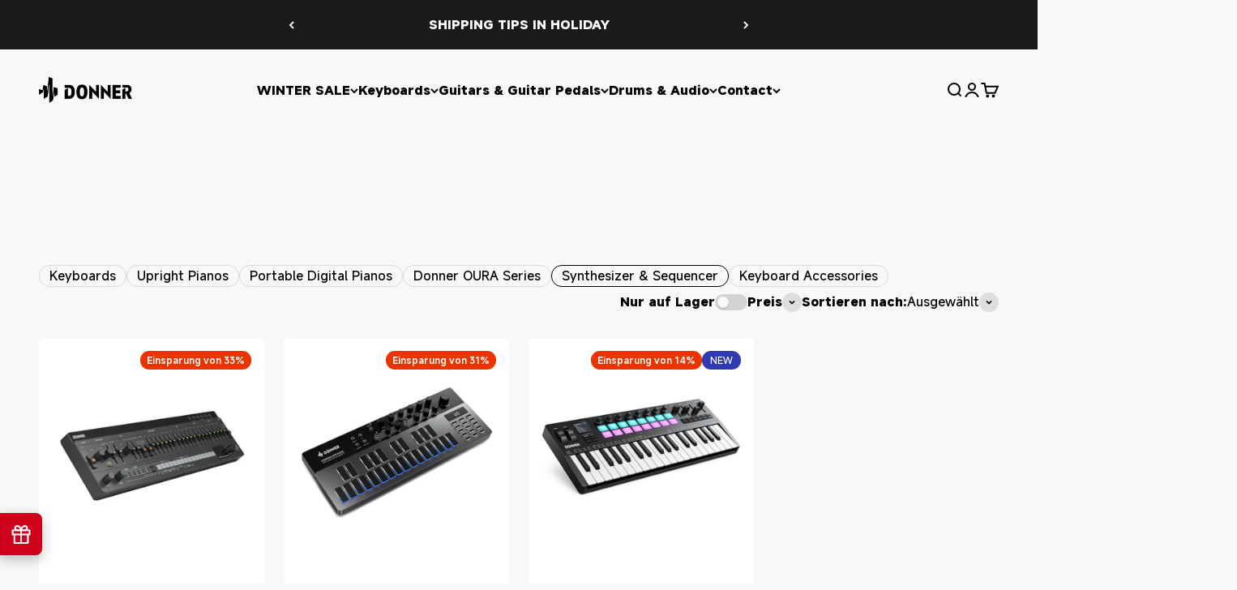

--- FILE ---
content_type: text/html; charset=utf-8
request_url: https://uk.donnermusic.com/de/collections/synthesizer-sequencer
body_size: 46692
content:
<!doctype html>

<html lang="de" dir="ltr">
  <head>
    <meta charset="utf-8">
    <meta
      name="viewport"
      content="width=device-width, initial-scale=1.0, height=device-height, minimum-scale=1.0, maximum-scale=1.0"
    >
    <meta name="theme-color" content="#f7f8fa">
    
      <meta name="facebook-domain-verification" content="gj691enw8ugc7f84ezsy85txkt4zor">
<!-- Global site tag (gtag.js) - Google Analytics 4 -->
<script async crossorigin fetchpriority="high" src="/cdn/shopifycloud/importmap-polyfill/es-modules-shim.2.4.0.js"></script>
<script async src="https://www.googletagmanager.com/gtag/js?id=G-KFK9BFGHDJ"></script>
<script>
  window.dataLayer = window.dataLayer || [];
  function gtag(){dataLayer.push(arguments);}
  gtag('js', new Date());

  gtag('config', 'G-KFK9BFGHDJ');
</script>
    
    <title>
      Synthesizer &amp; Sequencer
    </title><link rel="canonical" href="https://uk.donnermusic.com/de/collections/synthesizer-sequencer"><link rel="shortcut icon" href="//uk.donnermusic.com/cdn/shop/files/DO-logo2.png?v=1751373206&width=96">
      <link rel="apple-touch-icon" href="//uk.donnermusic.com/cdn/shop/files/DO-logo2.png?v=1751373206&width=180"><link rel="preconnect" href="https://cdn.shopify.com">
    <link rel="preconnect" href="https://fonts.shopifycdn.com" crossorigin>
    <link rel="dns-prefetch" href="https://productreviews.shopifycdn.com">

    

    
<meta property="og:type" content="website">
  <meta property="og:title" content="Synthesizer &amp; Sequencer"><meta property="og:image" content="http://uk.donnermusic.com/cdn/shop/files/Primary-lock-up_2173afc7-7210-4aa8-a1d7-dd2b58284a3e.png?v=1639114499&width=2048">
  <meta property="og:image:secure_url" content="https://uk.donnermusic.com/cdn/shop/files/Primary-lock-up_2173afc7-7210-4aa8-a1d7-dd2b58284a3e.png?v=1639114499&width=2048">
  <meta property="og:image:width" content="4360">
  <meta property="og:image:height" content="1230"><meta property="og:url" content="https://uk.donnermusic.com/de/collections/synthesizer-sequencer">
<meta property="og:site_name" content="Donner Music - UK"><meta name="twitter:card" content="summary"><meta name="twitter:title" content="Synthesizer & Sequencer">
  <meta name="twitter:description" content=""><meta name="twitter:image" content="https://uk.donnermusic.com/cdn/shop/files/Primary-lock-up_2173afc7-7210-4aa8-a1d7-dd2b58284a3e.png?crop=center&height=1200&v=1639114499&width=1200">
  <meta name="twitter:image:alt" content=""><script type="application/ld+json">
  {
    "@context": "https://schema.org",
    "@type": "BreadcrumbList",
    "itemListElement": [{
        "@type": "ListItem",
        "position": 1,
        "name": "Startseite",
        "item": "https://uk.donnermusic.com"
      },{
            "@type": "ListItem",
            "position": 2,
            "name": "Synthesizer \u0026 Sequencer",
            "item": "https://uk.donnermusic.com/de/collections/synthesizer-sequencer"
          }]
  }
</script><style>/* Typography (heading) */
  @font-face {
  font-family: Barlow;
  font-weight: 700;
  font-style: normal;
  font-display: fallback;
  src: url("//uk.donnermusic.com/cdn/fonts/barlow/barlow_n7.691d1d11f150e857dcbc1c10ef03d825bc378d81.woff2") format("woff2"),
       url("//uk.donnermusic.com/cdn/fonts/barlow/barlow_n7.4fdbb1cb7da0e2c2f88492243ffa2b4f91924840.woff") format("woff");
}

@font-face {
  font-family: Barlow;
  font-weight: 700;
  font-style: italic;
  font-display: fallback;
  src: url("//uk.donnermusic.com/cdn/fonts/barlow/barlow_i7.50e19d6cc2ba5146fa437a5a7443c76d5d730103.woff2") format("woff2"),
       url("//uk.donnermusic.com/cdn/fonts/barlow/barlow_i7.47e9f98f1b094d912e6fd631cc3fe93d9f40964f.woff") format("woff");
}

/* Typography (body) */
  @font-face {
  font-family: Barlow;
  font-weight: 400;
  font-style: normal;
  font-display: fallback;
  src: url("//uk.donnermusic.com/cdn/fonts/barlow/barlow_n4.038c60d7ea9ddb238b2f64ba6f463ba6c0b5e5ad.woff2") format("woff2"),
       url("//uk.donnermusic.com/cdn/fonts/barlow/barlow_n4.074a9f2b990b38aec7d56c68211821e455b6d075.woff") format("woff");
}

@font-face {
  font-family: Barlow;
  font-weight: 400;
  font-style: italic;
  font-display: fallback;
  src: url("//uk.donnermusic.com/cdn/fonts/barlow/barlow_i4.8c59b6445f83f078b3520bad98b24d859431b377.woff2") format("woff2"),
       url("//uk.donnermusic.com/cdn/fonts/barlow/barlow_i4.bf7e6d69237bd02188410034976892368fd014c0.woff") format("woff");
}

@font-face {
  font-family: Barlow;
  font-weight: 700;
  font-style: normal;
  font-display: fallback;
  src: url("//uk.donnermusic.com/cdn/fonts/barlow/barlow_n7.691d1d11f150e857dcbc1c10ef03d825bc378d81.woff2") format("woff2"),
       url("//uk.donnermusic.com/cdn/fonts/barlow/barlow_n7.4fdbb1cb7da0e2c2f88492243ffa2b4f91924840.woff") format("woff");
}

@font-face {
  font-family: Barlow;
  font-weight: 700;
  font-style: italic;
  font-display: fallback;
  src: url("//uk.donnermusic.com/cdn/fonts/barlow/barlow_i7.50e19d6cc2ba5146fa437a5a7443c76d5d730103.woff2") format("woff2"),
       url("//uk.donnermusic.com/cdn/fonts/barlow/barlow_i7.47e9f98f1b094d912e6fd631cc3fe93d9f40964f.woff") format("woff");
}

@font-face {
    font-family: 'MiSans Latin VF';
    src: url('//uk.donnermusic.com/cdn/shop/t/37/assets/MiSans%20Latin%20VF.ttf?v=148017571470080371371751074361');
    font-weight: 1 999;
  }
  :root {
    /**
     * ---------------------------------------------------------------------
     * SPACING VARIABLES
     *
     * We are using a spacing inspired from frameworks like Tailwind CSS.
     * ---------------------------------------------------------------------
     */
    --spacing-0-5: 0.125rem; /* 2px */
    --spacing-1: 0.25rem; /* 4px */
    --spacing-1-5: 0.375rem; /* 6px */
    --spacing-2: 0.5rem; /* 8px */
    --spacing-2-5: 0.625rem; /* 10px */
    --spacing-3: 0.75rem; /* 12px */
    --spacing-3-5: 0.875rem; /* 14px */
    --spacing-4: 1rem; /* 16px */
    --spacing-4-5: 1.125rem; /* 18px */
    --spacing-5: 1.25rem; /* 20px */
    --spacing-5-5: 1.375rem; /* 22px */
    --spacing-6: 1.5rem; /* 24px */
    --spacing-6-5: 1.625rem; /* 26px */
    --spacing-7: 1.75rem; /* 28px */
    --spacing-7-5: 1.875rem; /* 30px */
    --spacing-8: 2rem; /* 32px */
    --spacing-8-5: 2.125rem; /* 34px */
    --spacing-9: 2.25rem; /* 36px */
    --spacing-9-5: 2.375rem; /* 38px */
    --spacing-10: 2.5rem; /* 40px */
    --spacing-11: 2.75rem; /* 44px */
    --spacing-12: 3rem; /* 48px */
    --spacing-14: 3.5rem; /* 56px */
    --spacing-16: 4rem; /* 64px */
    --spacing-18: 4.5rem; /* 72px */
    --spacing-20: 5rem; /* 80px */
    --spacing-24: 6rem; /* 96px */
    --spacing-28: 7rem; /* 112px */
    --spacing-32: 8rem; /* 128px */
    --spacing-36: 9rem; /* 144px */
    --spacing-40: 10rem; /* 160px */
    --spacing-44: 11rem; /* 176px */
    --spacing-48: 12rem; /* 192px */
    --spacing-52: 13rem; /* 208px */
    --spacing-56: 14rem; /* 224px */
    --spacing-60: 15rem; /* 240px */
    --spacing-64: 16rem; /* 256px */
    --spacing-72: 18rem; /* 288px */
    --spacing-80: 20rem; /* 320px */
    --spacing-96: 24rem; /* 384px */

    /* Container */
    --container-max-width: 1600px;
    --container-narrow-max-width: 1350px;
    --container-gutter: var(--spacing-5);
    --section-outer-spacing-block: var(--spacing-12);
    --section-inner-max-spacing-block: var(--spacing-10);
    --section-inner-spacing-inline: var(--container-gutter);
    --section-stack-spacing-block: var(--spacing-8);

    /* Grid gutter */
    --grid-gutter: var(--spacing-5);

    /* Product list settings */
    --product-list-row-gap: var(--spacing-8);
    --product-list-column-gap: var(--grid-gutter);

    /* Form settings */
    --input-gap: var(--spacing-2);
    --input-height: 2.625rem;
    --input-padding-inline: var(--spacing-4);

    /* Other sizes */
    --sticky-area-height: calc(var(--sticky-announcement-bar-enabled, 0) * var(--announcement-bar-height, 0px) + var(--sticky-header-enabled, 0) * var(--header-height, 0px));

    /* RTL support */
    --transform-logical-flip: 1;
    --transform-origin-start: left;
    --transform-origin-end: right;

    /**
     * ---------------------------------------------------------------------
     * TYPOGRAPHY
     * ---------------------------------------------------------------------
     */

    /* Font properties */
    --heading-font-family: "MiSans Latin VF";
    
    --heading-font-weight: 600;
    --heading-font-style: normal;
    --heading-text-transform: normal;
    --heading-letter-spacing: -0.02em;
    --text-font-family: "MiSans Latin VF";
    
    --text-font-weight: 400;
    --text-font-style: normal;
    --text-letter-spacing: 0.0em;

    /* Font sizes */
    --text-h0: 3rem;
    --text-h1: 2.5rem;
    --text-h2: 2rem;
    --text-h3: 1.5rem;
    --text-h4: 1.375rem;
    --text-h5: 1.125rem;
    --text-h6: 1rem;
    --text-xs: 0.6875rem;
    --text-sm: 0.75rem;
    --text-base: 0.875rem;
    --text-lg: 1.125rem;

    /**
     * ---------------------------------------------------------------------
     * COLORS
     * ---------------------------------------------------------------------
     */

    /* Color settings */--accent: 26 26 26;
    --text-primary: 0 0 0;
    --background-primary: 247 248 250;
    --dialog-background: 255 255 255;
    --border-color: var(--text-color, var(--text-primary)) / 0.12;

    /* Button colors */
    --button-background-primary: 26 26 26;
    --button-text-primary: 255 255 255;
    --button-background-secondary: 240 196 23;
    --button-text-secondary: 26 26 26;

    /* Status colors */
    --success-background: 224 244 232;
    --success-text: 0 163 65;
    --warning-background: 255 246 233;
    --warning-text: 255 183 74;
    --error-background: 254 231 231;
    --error-text: 248 58 58;

    --price-size-pc: 20px;
    --dprice-size-pc: 16px;
    --price-size-m: 20px;
    --dprice-size-m: 16px;

    /* Product colors */
    --on-sale-text: 235 51 0;
    --on-sale-badge-background: 235 51 0;
    --on-sale-badge-text: 255 255 255;
    --sold-out-badge-background: 0 0 0;
    --sold-out-badge-text: 255 255 255;
    --primary-badge-background: 128 60 238;
    --primary-badge-text: 255 255 255;
    --star-color: 255 183 74;
    --product-card-background: 255 255 255;
    --product-card-text: 26 26 26;

    /* Header colors */
    --header-background: 247 248 250;
    --header-text: 0 0 0;

    /* Footer colors */
    --footer-background: 0 0 0;
    --footer-text: 255 255 255;

    /* Rounded variables (used for border radius) */
    --rounded-xs: 0.25rem;
    --rounded-sm: 0.375rem;
    --rounded: 0.75rem;
    --rounded-lg: 1.5rem;
    --rounded-full: 9999px;

    --rounded-button: 3.75rem;
    --rounded-input: 0.5rem;

    /* Box shadow */
    --shadow-sm: 0 2px 8px rgb(var(--text-primary) / 0.1);
    --shadow: 0 5px 15px rgb(var(--text-primary) / 0.1);
    --shadow-md: 0 5px 30px rgb(var(--text-primary) / 0.1);
    --shadow-block: 0px 18px 50px rgb(var(--text-primary) / 0.1);

    /**
     * ---------------------------------------------------------------------
     * OTHER
     * ---------------------------------------------------------------------
     */

    --stagger-products-reveal-opacity: 0;
    --cursor-close-svg-url: url(//uk.donnermusic.com/cdn/shop/t/37/assets/cursor-close.svg?v=147174565022153725511751074226);
    --cursor-zoom-in-svg-url: url(//uk.donnermusic.com/cdn/shop/t/37/assets/cursor-zoom-in.svg?v=154953035094101115921751074226);
    --cursor-zoom-out-svg-url: url(//uk.donnermusic.com/cdn/shop/t/37/assets/cursor-zoom-out.svg?v=16155520337305705181751074226);
    --checkmark-svg-url: url(//uk.donnermusic.com/cdn/shop/t/37/assets/checkmark.svg?v=77552481021870063511751074226);
  }

  [dir="rtl"]:root {
    /* RTL support */
    --transform-logical-flip: -1;
    --transform-origin-start: right;
    --transform-origin-end: left;
  }

  @media screen and (min-width: 700px) {
    :root {
      /* Typography (font size) */
      --text-h0: 4rem;
      --text-h1: 3rem;
      --text-h2: 2.5rem;
      --text-h3: 2rem;
      --text-h4: 1.625rem;
      --text-h5: 1.25rem;
      --text-h6: 1.125rem;

      --text-xs: 0.75rem;
      --text-sm: 0.875rem;
      --text-base: 1.0rem;
      --text-lg: 1.25rem;

      /* Spacing */
      --container-gutter: 2rem;
      --section-outer-spacing-block: var(--spacing-16);
      --section-inner-max-spacing-block: var(--spacing-12);
      --section-inner-spacing-inline: var(--spacing-12);
      --section-stack-spacing-block: var(--spacing-12);

      /* Grid gutter */
      --grid-gutter: var(--spacing-6);

      /* Product list settings */
      --product-list-row-gap: var(--spacing-12);

      /* Form settings */
      --input-gap: 1rem;
      --input-height: 3.125rem;
      --input-padding-inline: var(--spacing-5);
    }
  }

  @media screen and (min-width: 1000px) {
    :root {
      /* Spacing settings */
      --container-gutter: var(--spacing-12);
      --section-outer-spacing-block: var(--spacing-18);
      --section-inner-max-spacing-block: var(--spacing-16);
      --section-inner-spacing-inline: var(--spacing-16);
      --section-stack-spacing-block: var(--spacing-12);
    }
  }

  @media screen and (min-width: 1150px) {
    :root {
      /* Spacing settings */
      --container-gutter: var(--spacing-12);
      --section-outer-spacing-block: var(--spacing-20);
      --section-inner-max-spacing-block: var(--spacing-16);
      --section-inner-spacing-inline: var(--spacing-16);
      --section-stack-spacing-block: var(--spacing-12);
    }
  }

  @media screen and (min-width: 1400px) {
    :root {
      /* Typography (font size) */
      --text-h0: 5rem;
      --text-h1: 3.75rem;
      --text-h2: 3rem;
      --text-h3: 2.25rem;
      --text-h4: 2rem;
      --text-h5: 1.5rem;
      --text-h6: 1.25rem;

      --section-outer-spacing-block: var(--spacing-24);
      --section-inner-max-spacing-block: var(--spacing-18);
      --section-inner-spacing-inline: var(--spacing-18);
    }
  }

  @media screen and (min-width: 1600px) {
    :root {
      --section-outer-spacing-block: var(--spacing-24);
      --section-inner-max-spacing-block: var(--spacing-20);
      --section-inner-spacing-inline: var(--spacing-20);
    }
  }

  /**
   * ---------------------------------------------------------------------
   * LIQUID DEPENDANT CSS
   *
   * Our main CSS is Liquid free, but some very specific features depend on
   * theme settings, so we have them here
   * ---------------------------------------------------------------------
   */@media screen and (pointer: fine) {
        .button:not([disabled]):hover, .btn:not([disabled]):hover, .shopify-payment-button__button--unbranded:not([disabled]):hover {
          --button-background-opacity: 0.85;
        }

        .button--subdued:not([disabled]):hover {
          --button-background: var(--text-color) / .05 !important;
        }
      }</style>
<script>
  // This allows to expose several variables to the global scope, to be used in scripts
  window.themeVariables = {
    settings: {
      showPageTransition: null,
      staggerProductsApparition: true,
      reduceDrawerAnimation: false,
      reduceMenuAnimation: false,
      headingApparition: "split_fade",
      pageType: "collection",
      moneyFormat: "\u003cspan class=money\u003e£{{amount}}\u003c\/span\u003e",
      moneyWithCurrencyFormat: "\u003cspan class=money\u003e£{{amount}} GBP\u003c\/span\u003e",
      currencyCodeEnabled: false,
      cartType: "popover",
      showDiscount: true,
      discountMode: "percentage",
      pageBackground: "#f7f8fa",
      textColor: "#000000"
    },

    strings: {
      accessibilityClose: "Schließen",
      accessibilityNext: "Nächste",
      accessibilityPrevious: "Vorherige",
      closeGallery: "Galerie schließen",
      zoomGallery: "Vergrößern",
      errorGallery: "Bild kann nicht geladen werden",
      searchNoResults: "Keine Ergebnisse gefunden.",
      addOrderNote: "Bestellnotiz hinzufügen",
      editOrderNote: "Bestellnotiz bearbeiten",
      shippingEstimatorNoResults: "Entschuldigung, wir liefern nicht an Ihre Adresse.",
      shippingEstimatorOneResult: "Es gibt eine Versandrate für Ihre Adresse:",
      shippingEstimatorMultipleResults: "Es gibt mehrere Versandraten für Ihre Adresse:",
      shippingEstimatorError: "Beim Abrufen der Versandkosten ist ein oder mehrere Fehler aufgetreten:"
    },

    breakpoints: {
      'sm': 'screen and (min-width: 700px)',
      'md': 'screen and (min-width: 1000px)',
      'lg': 'screen and (min-width: 1150px)',
      'xl': 'screen and (min-width: 1400px)',

      'sm-max': 'screen and (max-width: 699px)',
      'md-max': 'screen and (max-width: 999px)',
      'lg-max': 'screen and (max-width: 1149px)',
      'xl-max': 'screen and (max-width: 1399px)'
    }
  };

  // For detecting native share
  document.documentElement.classList.add(`native-share--${navigator.share ? 'enabled' : 'disabled'}`);</script><script>
      if (!(HTMLScriptElement.supports && HTMLScriptElement.supports('importmap'))) {
        const importMapPolyfill = document.createElement('script');
        importMapPolyfill.async = true;
        importMapPolyfill.src = "//uk.donnermusic.com/cdn/shop/t/37/assets/es-module-shims.min.js?v=54064861605372301331751074361";

        document.head.appendChild(importMapPolyfill);
      }
    </script>

    <script type="importmap">{
        "imports": {
          "vendor": "//uk.donnermusic.com/cdn/shop/t/37/assets/vendor.min.js?v=57795131039271286711751074367",
          "theme": "//uk.donnermusic.com/cdn/shop/t/37/assets/theme.js?v=116465516524661050131756282096",
          "photoswipe": "//uk.donnermusic.com/cdn/shop/t/37/assets/photoswipe.min.js?v=13374349288281597431751074226"
        }
      }
    </script>

    <script type="module" src="//uk.donnermusic.com/cdn/shop/t/37/assets/vendor.min.js?v=57795131039271286711751074367"></script>
    <script type="module" src="//uk.donnermusic.com/cdn/shop/t/37/assets/theme.js?v=116465516524661050131756282096"></script>
    <script src="//uk.donnermusic.com/cdn/shop/t/37/assets/sc.js?v=164402584789450663591751074368" defer></script>
    <script charset="UTF-8" type="module">
      window.Rantion = {
          shopName: "Donner Music - UK",
          url: "https:\/\/uk.donnermusic.com",
          currency: "GBP",
          sc_currency_country: "GB",
          country: "GB",
          paypal_client_id: "ASWUvNpqSrzZtsqN8vF1vXjIOTA0h0GRDp8ug0Z4W5pU6pp0ogUmQvUdOF6RtRhyQa5MgeNOs_vj9-1M",
      }
      import {  init } from "//uk.donnermusic.com/cdn/shop/t/37/assets/rantion-pixel.js?v=18589731723201540721767775635";
      
        const data = null
      
      init(data)
    </script>
    
    <script>window.performance && window.performance.mark && window.performance.mark('shopify.content_for_header.start');</script><meta name="google-site-verification" content="QJFLPZhR3O--jo8x3sel9whU2A3yNqpvP9xa3Rcwg7U">
<meta name="google-site-verification" content="zvptMpbeeAekAAYNDTBIBj6rpHa-m797UKiOWoM1-Pw">
<meta id="shopify-digital-wallet" name="shopify-digital-wallet" content="/51662880943/digital_wallets/dialog">
<meta name="shopify-checkout-api-token" content="74ba4ade087b627e73a00a81a5396466">
<meta id="in-context-paypal-metadata" data-shop-id="51662880943" data-venmo-supported="false" data-environment="production" data-locale="de_DE" data-paypal-v4="true" data-currency="GBP">
<link rel="alternate" type="application/atom+xml" title="Feed" href="/de/collections/synthesizer-sequencer.atom" />
<link rel="alternate" hreflang="x-default" href="https://uk.donnermusic.com/collections/synthesizer-sequencer">
<link rel="alternate" hreflang="en-GB" href="https://uk.donnermusic.com/collections/synthesizer-sequencer">
<link rel="alternate" hreflang="fr-GB" href="https://uk.donnermusic.com/fr/collections/synthesizer-sequencer">
<link rel="alternate" hreflang="es-GB" href="https://uk.donnermusic.com/es/collections/synthesizer-sequencer">
<link rel="alternate" hreflang="it-GB" href="https://uk.donnermusic.com/it/collections/synthesizer-sequencer">
<link rel="alternate" hreflang="de-GB" href="https://uk.donnermusic.com/de/collections/synthesizer-sequencer">
<link rel="alternate" type="application/json+oembed" href="https://uk.donnermusic.com/de/collections/synthesizer-sequencer.oembed">
<script async="async" src="/checkouts/internal/preloads.js?locale=de-GB"></script>
<script id="shopify-features" type="application/json">{"accessToken":"74ba4ade087b627e73a00a81a5396466","betas":["rich-media-storefront-analytics"],"domain":"uk.donnermusic.com","predictiveSearch":true,"shopId":51662880943,"locale":"de"}</script>
<script>var Shopify = Shopify || {};
Shopify.shop = "donner-uk.myshopify.com";
Shopify.locale = "de";
Shopify.currency = {"active":"GBP","rate":"1.0"};
Shopify.country = "GB";
Shopify.theme = {"name":"Impact-rantion-p","id":151654138094,"schema_name":"Impact","schema_version":"6.6.0","theme_store_id":1190,"role":"main"};
Shopify.theme.handle = "null";
Shopify.theme.style = {"id":null,"handle":null};
Shopify.cdnHost = "uk.donnermusic.com/cdn";
Shopify.routes = Shopify.routes || {};
Shopify.routes.root = "/de/";</script>
<script type="module">!function(o){(o.Shopify=o.Shopify||{}).modules=!0}(window);</script>
<script>!function(o){function n(){var o=[];function n(){o.push(Array.prototype.slice.apply(arguments))}return n.q=o,n}var t=o.Shopify=o.Shopify||{};t.loadFeatures=n(),t.autoloadFeatures=n()}(window);</script>
<script id="shop-js-analytics" type="application/json">{"pageType":"collection"}</script>
<script defer="defer" async type="module" src="//uk.donnermusic.com/cdn/shopifycloud/shop-js/modules/v2/client.init-shop-cart-sync_e98Ab_XN.de.esm.js"></script>
<script defer="defer" async type="module" src="//uk.donnermusic.com/cdn/shopifycloud/shop-js/modules/v2/chunk.common_Pcw9EP95.esm.js"></script>
<script defer="defer" async type="module" src="//uk.donnermusic.com/cdn/shopifycloud/shop-js/modules/v2/chunk.modal_CzmY4ZhL.esm.js"></script>
<script type="module">
  await import("//uk.donnermusic.com/cdn/shopifycloud/shop-js/modules/v2/client.init-shop-cart-sync_e98Ab_XN.de.esm.js");
await import("//uk.donnermusic.com/cdn/shopifycloud/shop-js/modules/v2/chunk.common_Pcw9EP95.esm.js");
await import("//uk.donnermusic.com/cdn/shopifycloud/shop-js/modules/v2/chunk.modal_CzmY4ZhL.esm.js");

  window.Shopify.SignInWithShop?.initShopCartSync?.({"fedCMEnabled":true,"windoidEnabled":true});

</script>
<script>(function() {
  var isLoaded = false;
  function asyncLoad() {
    if (isLoaded) return;
    isLoaded = true;
    var urls = ["https:\/\/loox.io\/widget\/E1Z9vmHc2t\/loox.1608602698088.js?shop=donner-uk.myshopify.com","https:\/\/ecommplugins-scripts.trustpilot.com\/v2.1\/js\/header.min.js?settings=eyJrZXkiOiJFaE5Dd0tKdGd2eEp5YzZtIiwicyI6Im5vbmUifQ==\u0026shop=donner-uk.myshopify.com","https:\/\/ecommplugins-trustboxsettings.trustpilot.com\/donner-uk.myshopify.com.js?settings=1642756567249\u0026shop=donner-uk.myshopify.com","https:\/\/d39va5bdt61idd.cloudfront.net\/carttrack.js?id=1482\u0026shop=donner-uk.myshopify.com","https:\/\/d39va5bdt61idd.cloudfront.net\/cartAnimate.js?id=m21mpqqr\u0026shop=donner-uk.myshopify.com","https:\/\/s3.eu-west-1.amazonaws.com\/production-klarna-il-shopify-osm\/7bec47374bc1cb6b6338dfd4d69e7bffd4f4b70b\/donner-uk.myshopify.com-1751421971172.js?shop=donner-uk.myshopify.com"];
    for (var i = 0; i < urls.length; i++) {
      var s = document.createElement('script');
      s.type = 'text/javascript';
      s.async = true;
      s.src = urls[i];
      var x = document.getElementsByTagName('script')[0];
      x.parentNode.insertBefore(s, x);
    }
  };
  if(window.attachEvent) {
    window.attachEvent('onload', asyncLoad);
  } else {
    window.addEventListener('load', asyncLoad, false);
  }
})();</script>
<script id="__st">var __st={"a":51662880943,"offset":28800,"reqid":"26c84044-3e76-4353-8721-907ab97a781b-1769211067","pageurl":"uk.donnermusic.com\/de\/collections\/synthesizer-sequencer","u":"e1def0ecd49f","p":"collection","rtyp":"collection","rid":410405273838};</script>
<script>window.ShopifyPaypalV4VisibilityTracking = true;</script>
<script id="captcha-bootstrap">!function(){'use strict';const t='contact',e='account',n='new_comment',o=[[t,t],['blogs',n],['comments',n],[t,'customer']],c=[[e,'customer_login'],[e,'guest_login'],[e,'recover_customer_password'],[e,'create_customer']],r=t=>t.map((([t,e])=>`form[action*='/${t}']:not([data-nocaptcha='true']) input[name='form_type'][value='${e}']`)).join(','),a=t=>()=>t?[...document.querySelectorAll(t)].map((t=>t.form)):[];function s(){const t=[...o],e=r(t);return a(e)}const i='password',u='form_key',d=['recaptcha-v3-token','g-recaptcha-response','h-captcha-response',i],f=()=>{try{return window.sessionStorage}catch{return}},m='__shopify_v',_=t=>t.elements[u];function p(t,e,n=!1){try{const o=window.sessionStorage,c=JSON.parse(o.getItem(e)),{data:r}=function(t){const{data:e,action:n}=t;return t[m]||n?{data:e,action:n}:{data:t,action:n}}(c);for(const[e,n]of Object.entries(r))t.elements[e]&&(t.elements[e].value=n);n&&o.removeItem(e)}catch(o){console.error('form repopulation failed',{error:o})}}const l='form_type',E='cptcha';function T(t){t.dataset[E]=!0}const w=window,h=w.document,L='Shopify',v='ce_forms',y='captcha';let A=!1;((t,e)=>{const n=(g='f06e6c50-85a8-45c8-87d0-21a2b65856fe',I='https://cdn.shopify.com/shopifycloud/storefront-forms-hcaptcha/ce_storefront_forms_captcha_hcaptcha.v1.5.2.iife.js',D={infoText:'Durch hCaptcha geschützt',privacyText:'Datenschutz',termsText:'Allgemeine Geschäftsbedingungen'},(t,e,n)=>{const o=w[L][v],c=o.bindForm;if(c)return c(t,g,e,D).then(n);var r;o.q.push([[t,g,e,D],n]),r=I,A||(h.body.append(Object.assign(h.createElement('script'),{id:'captcha-provider',async:!0,src:r})),A=!0)});var g,I,D;w[L]=w[L]||{},w[L][v]=w[L][v]||{},w[L][v].q=[],w[L][y]=w[L][y]||{},w[L][y].protect=function(t,e){n(t,void 0,e),T(t)},Object.freeze(w[L][y]),function(t,e,n,w,h,L){const[v,y,A,g]=function(t,e,n){const i=e?o:[],u=t?c:[],d=[...i,...u],f=r(d),m=r(i),_=r(d.filter((([t,e])=>n.includes(e))));return[a(f),a(m),a(_),s()]}(w,h,L),I=t=>{const e=t.target;return e instanceof HTMLFormElement?e:e&&e.form},D=t=>v().includes(t);t.addEventListener('submit',(t=>{const e=I(t);if(!e)return;const n=D(e)&&!e.dataset.hcaptchaBound&&!e.dataset.recaptchaBound,o=_(e),c=g().includes(e)&&(!o||!o.value);(n||c)&&t.preventDefault(),c&&!n&&(function(t){try{if(!f())return;!function(t){const e=f();if(!e)return;const n=_(t);if(!n)return;const o=n.value;o&&e.removeItem(o)}(t);const e=Array.from(Array(32),(()=>Math.random().toString(36)[2])).join('');!function(t,e){_(t)||t.append(Object.assign(document.createElement('input'),{type:'hidden',name:u})),t.elements[u].value=e}(t,e),function(t,e){const n=f();if(!n)return;const o=[...t.querySelectorAll(`input[type='${i}']`)].map((({name:t})=>t)),c=[...d,...o],r={};for(const[a,s]of new FormData(t).entries())c.includes(a)||(r[a]=s);n.setItem(e,JSON.stringify({[m]:1,action:t.action,data:r}))}(t,e)}catch(e){console.error('failed to persist form',e)}}(e),e.submit())}));const S=(t,e)=>{t&&!t.dataset[E]&&(n(t,e.some((e=>e===t))),T(t))};for(const o of['focusin','change'])t.addEventListener(o,(t=>{const e=I(t);D(e)&&S(e,y())}));const B=e.get('form_key'),M=e.get(l),P=B&&M;t.addEventListener('DOMContentLoaded',(()=>{const t=y();if(P)for(const e of t)e.elements[l].value===M&&p(e,B);[...new Set([...A(),...v().filter((t=>'true'===t.dataset.shopifyCaptcha))])].forEach((e=>S(e,t)))}))}(h,new URLSearchParams(w.location.search),n,t,e,['guest_login'])})(!0,!0)}();</script>
<script integrity="sha256-4kQ18oKyAcykRKYeNunJcIwy7WH5gtpwJnB7kiuLZ1E=" data-source-attribution="shopify.loadfeatures" defer="defer" src="//uk.donnermusic.com/cdn/shopifycloud/storefront/assets/storefront/load_feature-a0a9edcb.js" crossorigin="anonymous"></script>
<script data-source-attribution="shopify.dynamic_checkout.dynamic.init">var Shopify=Shopify||{};Shopify.PaymentButton=Shopify.PaymentButton||{isStorefrontPortableWallets:!0,init:function(){window.Shopify.PaymentButton.init=function(){};var t=document.createElement("script");t.src="https://uk.donnermusic.com/cdn/shopifycloud/portable-wallets/latest/portable-wallets.de.js",t.type="module",document.head.appendChild(t)}};
</script>
<script data-source-attribution="shopify.dynamic_checkout.buyer_consent">
  function portableWalletsHideBuyerConsent(e){var t=document.getElementById("shopify-buyer-consent"),n=document.getElementById("shopify-subscription-policy-button");t&&n&&(t.classList.add("hidden"),t.setAttribute("aria-hidden","true"),n.removeEventListener("click",e))}function portableWalletsShowBuyerConsent(e){var t=document.getElementById("shopify-buyer-consent"),n=document.getElementById("shopify-subscription-policy-button");t&&n&&(t.classList.remove("hidden"),t.removeAttribute("aria-hidden"),n.addEventListener("click",e))}window.Shopify?.PaymentButton&&(window.Shopify.PaymentButton.hideBuyerConsent=portableWalletsHideBuyerConsent,window.Shopify.PaymentButton.showBuyerConsent=portableWalletsShowBuyerConsent);
</script>
<script data-source-attribution="shopify.dynamic_checkout.cart.bootstrap">document.addEventListener("DOMContentLoaded",(function(){function t(){return document.querySelector("shopify-accelerated-checkout-cart, shopify-accelerated-checkout")}if(t())Shopify.PaymentButton.init();else{new MutationObserver((function(e,n){t()&&(Shopify.PaymentButton.init(),n.disconnect())})).observe(document.body,{childList:!0,subtree:!0})}}));
</script>
<script id='scb4127' type='text/javascript' async='' src='https://uk.donnermusic.com/cdn/shopifycloud/privacy-banner/storefront-banner.js'></script><link id="shopify-accelerated-checkout-styles" rel="stylesheet" media="screen" href="https://uk.donnermusic.com/cdn/shopifycloud/portable-wallets/latest/accelerated-checkout-backwards-compat.css" crossorigin="anonymous">
<style id="shopify-accelerated-checkout-cart">
        #shopify-buyer-consent {
  margin-top: 1em;
  display: inline-block;
  width: 100%;
}

#shopify-buyer-consent.hidden {
  display: none;
}

#shopify-subscription-policy-button {
  background: none;
  border: none;
  padding: 0;
  text-decoration: underline;
  font-size: inherit;
  cursor: pointer;
}

#shopify-subscription-policy-button::before {
  box-shadow: none;
}

      </style>

<script>window.performance && window.performance.mark && window.performance.mark('shopify.content_for_header.end');</script>
<link href="//uk.donnermusic.com/cdn/shop/t/37/assets/theme.css?v=4991597347393049331759039993" rel="stylesheet" type="text/css" media="all" /><link href="//uk.donnermusic.com/cdn/shop/t/37/assets/rantion.css?v=110421135713281725821765187084" rel="stylesheet" type="text/css" media="all" /><!-- BEGIN app block: shopify://apps/pagefly-page-builder/blocks/app-embed/83e179f7-59a0-4589-8c66-c0dddf959200 -->

<!-- BEGIN app snippet: pagefly-cro-ab-testing-main -->







<script>
  ;(function () {
    const url = new URL(window.location)
    const viewParam = url.searchParams.get('view')
    if (viewParam && viewParam.includes('variant-pf-')) {
      url.searchParams.set('pf_v', viewParam)
      url.searchParams.delete('view')
      window.history.replaceState({}, '', url)
    }
  })()
</script>



<script type='module'>
  
  window.PAGEFLY_CRO = window.PAGEFLY_CRO || {}

  window.PAGEFLY_CRO['data_debug'] = {
    original_template_suffix: "all_collections",
    allow_ab_test: false,
    ab_test_start_time: 0,
    ab_test_end_time: 0,
    today_date_time: 1769211067000,
  }
  window.PAGEFLY_CRO['GA4'] = { enabled: false}
</script>

<!-- END app snippet -->








  <script src='https://cdn.shopify.com/extensions/019bb4f9-aed6-78a3-be91-e9d44663e6bf/pagefly-page-builder-215/assets/pagefly-helper.js' defer='defer'></script>

  <script src='https://cdn.shopify.com/extensions/019bb4f9-aed6-78a3-be91-e9d44663e6bf/pagefly-page-builder-215/assets/pagefly-general-helper.js' defer='defer'></script>

  <script src='https://cdn.shopify.com/extensions/019bb4f9-aed6-78a3-be91-e9d44663e6bf/pagefly-page-builder-215/assets/pagefly-snap-slider.js' defer='defer'></script>

  <script src='https://cdn.shopify.com/extensions/019bb4f9-aed6-78a3-be91-e9d44663e6bf/pagefly-page-builder-215/assets/pagefly-slideshow-v3.js' defer='defer'></script>

  <script src='https://cdn.shopify.com/extensions/019bb4f9-aed6-78a3-be91-e9d44663e6bf/pagefly-page-builder-215/assets/pagefly-slideshow-v4.js' defer='defer'></script>

  <script src='https://cdn.shopify.com/extensions/019bb4f9-aed6-78a3-be91-e9d44663e6bf/pagefly-page-builder-215/assets/pagefly-glider.js' defer='defer'></script>

  <script src='https://cdn.shopify.com/extensions/019bb4f9-aed6-78a3-be91-e9d44663e6bf/pagefly-page-builder-215/assets/pagefly-slideshow-v1-v2.js' defer='defer'></script>

  <script src='https://cdn.shopify.com/extensions/019bb4f9-aed6-78a3-be91-e9d44663e6bf/pagefly-page-builder-215/assets/pagefly-product-media.js' defer='defer'></script>

  <script src='https://cdn.shopify.com/extensions/019bb4f9-aed6-78a3-be91-e9d44663e6bf/pagefly-page-builder-215/assets/pagefly-product.js' defer='defer'></script>


<script id='pagefly-helper-data' type='application/json'>
  {
    "page_optimization": {
      "assets_prefetching": false
    },
    "elements_asset_mapper": {
      "Accordion": "https://cdn.shopify.com/extensions/019bb4f9-aed6-78a3-be91-e9d44663e6bf/pagefly-page-builder-215/assets/pagefly-accordion.js",
      "Accordion3": "https://cdn.shopify.com/extensions/019bb4f9-aed6-78a3-be91-e9d44663e6bf/pagefly-page-builder-215/assets/pagefly-accordion3.js",
      "CountDown": "https://cdn.shopify.com/extensions/019bb4f9-aed6-78a3-be91-e9d44663e6bf/pagefly-page-builder-215/assets/pagefly-countdown.js",
      "GMap1": "https://cdn.shopify.com/extensions/019bb4f9-aed6-78a3-be91-e9d44663e6bf/pagefly-page-builder-215/assets/pagefly-gmap.js",
      "GMap2": "https://cdn.shopify.com/extensions/019bb4f9-aed6-78a3-be91-e9d44663e6bf/pagefly-page-builder-215/assets/pagefly-gmap.js",
      "GMapBasicV2": "https://cdn.shopify.com/extensions/019bb4f9-aed6-78a3-be91-e9d44663e6bf/pagefly-page-builder-215/assets/pagefly-gmap.js",
      "GMapAdvancedV2": "https://cdn.shopify.com/extensions/019bb4f9-aed6-78a3-be91-e9d44663e6bf/pagefly-page-builder-215/assets/pagefly-gmap.js",
      "HTML.Video": "https://cdn.shopify.com/extensions/019bb4f9-aed6-78a3-be91-e9d44663e6bf/pagefly-page-builder-215/assets/pagefly-htmlvideo.js",
      "HTML.Video2": "https://cdn.shopify.com/extensions/019bb4f9-aed6-78a3-be91-e9d44663e6bf/pagefly-page-builder-215/assets/pagefly-htmlvideo2.js",
      "HTML.Video3": "https://cdn.shopify.com/extensions/019bb4f9-aed6-78a3-be91-e9d44663e6bf/pagefly-page-builder-215/assets/pagefly-htmlvideo2.js",
      "BackgroundVideo": "https://cdn.shopify.com/extensions/019bb4f9-aed6-78a3-be91-e9d44663e6bf/pagefly-page-builder-215/assets/pagefly-htmlvideo2.js",
      "Instagram": "https://cdn.shopify.com/extensions/019bb4f9-aed6-78a3-be91-e9d44663e6bf/pagefly-page-builder-215/assets/pagefly-instagram.js",
      "Instagram2": "https://cdn.shopify.com/extensions/019bb4f9-aed6-78a3-be91-e9d44663e6bf/pagefly-page-builder-215/assets/pagefly-instagram.js",
      "Insta3": "https://cdn.shopify.com/extensions/019bb4f9-aed6-78a3-be91-e9d44663e6bf/pagefly-page-builder-215/assets/pagefly-instagram3.js",
      "Tabs": "https://cdn.shopify.com/extensions/019bb4f9-aed6-78a3-be91-e9d44663e6bf/pagefly-page-builder-215/assets/pagefly-tab.js",
      "Tabs3": "https://cdn.shopify.com/extensions/019bb4f9-aed6-78a3-be91-e9d44663e6bf/pagefly-page-builder-215/assets/pagefly-tab3.js",
      "ProductBox": "https://cdn.shopify.com/extensions/019bb4f9-aed6-78a3-be91-e9d44663e6bf/pagefly-page-builder-215/assets/pagefly-cart.js",
      "FBPageBox2": "https://cdn.shopify.com/extensions/019bb4f9-aed6-78a3-be91-e9d44663e6bf/pagefly-page-builder-215/assets/pagefly-facebook.js",
      "FBLikeButton2": "https://cdn.shopify.com/extensions/019bb4f9-aed6-78a3-be91-e9d44663e6bf/pagefly-page-builder-215/assets/pagefly-facebook.js",
      "TwitterFeed2": "https://cdn.shopify.com/extensions/019bb4f9-aed6-78a3-be91-e9d44663e6bf/pagefly-page-builder-215/assets/pagefly-twitter.js",
      "Paragraph4": "https://cdn.shopify.com/extensions/019bb4f9-aed6-78a3-be91-e9d44663e6bf/pagefly-page-builder-215/assets/pagefly-paragraph4.js",

      "AliReviews": "https://cdn.shopify.com/extensions/019bb4f9-aed6-78a3-be91-e9d44663e6bf/pagefly-page-builder-215/assets/pagefly-3rd-elements.js",
      "BackInStock": "https://cdn.shopify.com/extensions/019bb4f9-aed6-78a3-be91-e9d44663e6bf/pagefly-page-builder-215/assets/pagefly-3rd-elements.js",
      "GloboBackInStock": "https://cdn.shopify.com/extensions/019bb4f9-aed6-78a3-be91-e9d44663e6bf/pagefly-page-builder-215/assets/pagefly-3rd-elements.js",
      "GrowaveWishlist": "https://cdn.shopify.com/extensions/019bb4f9-aed6-78a3-be91-e9d44663e6bf/pagefly-page-builder-215/assets/pagefly-3rd-elements.js",
      "InfiniteOptionsShopPad": "https://cdn.shopify.com/extensions/019bb4f9-aed6-78a3-be91-e9d44663e6bf/pagefly-page-builder-215/assets/pagefly-3rd-elements.js",
      "InkybayProductPersonalizer": "https://cdn.shopify.com/extensions/019bb4f9-aed6-78a3-be91-e9d44663e6bf/pagefly-page-builder-215/assets/pagefly-3rd-elements.js",
      "LimeSpot": "https://cdn.shopify.com/extensions/019bb4f9-aed6-78a3-be91-e9d44663e6bf/pagefly-page-builder-215/assets/pagefly-3rd-elements.js",
      "Loox": "https://cdn.shopify.com/extensions/019bb4f9-aed6-78a3-be91-e9d44663e6bf/pagefly-page-builder-215/assets/pagefly-3rd-elements.js",
      "Opinew": "https://cdn.shopify.com/extensions/019bb4f9-aed6-78a3-be91-e9d44663e6bf/pagefly-page-builder-215/assets/pagefly-3rd-elements.js",
      "Powr": "https://cdn.shopify.com/extensions/019bb4f9-aed6-78a3-be91-e9d44663e6bf/pagefly-page-builder-215/assets/pagefly-3rd-elements.js",
      "ProductReviews": "https://cdn.shopify.com/extensions/019bb4f9-aed6-78a3-be91-e9d44663e6bf/pagefly-page-builder-215/assets/pagefly-3rd-elements.js",
      "PushOwl": "https://cdn.shopify.com/extensions/019bb4f9-aed6-78a3-be91-e9d44663e6bf/pagefly-page-builder-215/assets/pagefly-3rd-elements.js",
      "ReCharge": "https://cdn.shopify.com/extensions/019bb4f9-aed6-78a3-be91-e9d44663e6bf/pagefly-page-builder-215/assets/pagefly-3rd-elements.js",
      "Rivyo": "https://cdn.shopify.com/extensions/019bb4f9-aed6-78a3-be91-e9d44663e6bf/pagefly-page-builder-215/assets/pagefly-3rd-elements.js",
      "TrackingMore": "https://cdn.shopify.com/extensions/019bb4f9-aed6-78a3-be91-e9d44663e6bf/pagefly-page-builder-215/assets/pagefly-3rd-elements.js",
      "Vitals": "https://cdn.shopify.com/extensions/019bb4f9-aed6-78a3-be91-e9d44663e6bf/pagefly-page-builder-215/assets/pagefly-3rd-elements.js",
      "Wiser": "https://cdn.shopify.com/extensions/019bb4f9-aed6-78a3-be91-e9d44663e6bf/pagefly-page-builder-215/assets/pagefly-3rd-elements.js"
    },
    "custom_elements_mapper": {
      "pf-click-action-element": "https://cdn.shopify.com/extensions/019bb4f9-aed6-78a3-be91-e9d44663e6bf/pagefly-page-builder-215/assets/pagefly-click-action-element.js",
      "pf-dialog-element": "https://cdn.shopify.com/extensions/019bb4f9-aed6-78a3-be91-e9d44663e6bf/pagefly-page-builder-215/assets/pagefly-dialog-element.js"
    }
  }
</script>


<!-- END app block --><!-- BEGIN app block: shopify://apps/simprosys-google-shopping-feed/blocks/core_settings_block/1f0b859e-9fa6-4007-97e8-4513aff5ff3b --><!-- BEGIN: GSF App Core Tags & Scripts by Simprosys Google Shopping Feed -->









<!-- END: GSF App Core Tags & Scripts by Simprosys Google Shopping Feed -->
<!-- END app block --><!-- BEGIN app block: shopify://apps/xcotton-post-purchase-guard/blocks/insurance/6531bb8b-340c-42d4-b5da-1734c7a2c524 -->
<link rel="preconnect" href="https://seller.xcottons.com">
<link rel="dns-prefetch" href="https://seller.xcottons.com">
<link rel="preconnect" href="https://sslstaticus.xcottons.com">
<link rel="dns-prefetch" href="https://sslstaticus.xcottons.com">
<script q="true">
!function(){"use strict";function n(n,t){var o=document.createElement("script");o.src=n,o.type="text/javascript","function"==typeof t&&(o.onload=t),o.async=!0,document.head.appendChild(o)}var t="donner-uk.myshopify.com";window.currentShopifyDomain=t;window.__xcotton_url__={baseUrl:"https://seller.xcottons.com",authPath:"/go/packageOpenApiWeb/plugins/calcFunc",staticUrl:"https://sslstaticus.xcottons.com",staticPath:"/shopify-plugins/xmh-idc/",currentShopifyDomain:t},window.__xcotton_init_d__={cdn_version:"",cdn_version_name:'',cdn_version_debug:"",cdn_version_debug_name:'',use_jquery:"true"};var o=function(n,t){t=t||location.href;var o=new RegExp("(\\?|#|&)"+n+"=([^&#]*)(&|#|$)"),_=t.match(o);return decodeURIComponent(_?_[2]:"")}("__xmh_debug__"),_=window,c=_.__xcotton_url__,e=c.baseUrl,a=c.authPath,i=c.staticUrl,r=c.staticPath,s=c.currentShopifyDomain,u=_.__xcotton_init_d__.use_jquery;n("".concat(e).concat(a,"?shopDomain=").concat(s,"&__xmh_debug__=").concat(o),function(){if(_.__xcotton_auth__&&(_.__xcotton_auth__.isOpenForSP||_.__xcotton_auth__.isOpenForPP)&&_.__xcotton_cdnVersion__){var t="".concat(i).concat(r,"xcotton.v").concat(String(_.__xcotton_cdnVersion__).replace(/\./g,"-"),".").concat(s,".js");"true"===u&&"undefined"==typeof jQuery?n("https://cdn.shopify.com/extensions/019b6eb2-8e40-795b-b137-1eaa5943f01e/post-purchase-protection-118/assets/selector.js",function(){n(t)}):n(t)}})}();
</script><!-- END app block --><!-- BEGIN app block: shopify://apps/cartsee-email-marketing-sms/blocks/onsite-javascript/3cb8722a-4436-4e4c-88af-b33e3fe7857a -->


<script type="text/javascript" defer="defer" src="https://d39va5bdt61idd.cloudfront.net/carttrack.js?id=1482"></script>





<script type="text/javascript" defer="defer" src="https://d39va5bdt61idd.cloudfront.net/cartAnimate.js?id=m21mpqqr"></script>




<!-- END app block --><link href="https://monorail-edge.shopifysvc.com" rel="dns-prefetch">
<script>(function(){if ("sendBeacon" in navigator && "performance" in window) {try {var session_token_from_headers = performance.getEntriesByType('navigation')[0].serverTiming.find(x => x.name == '_s').description;} catch {var session_token_from_headers = undefined;}var session_cookie_matches = document.cookie.match(/_shopify_s=([^;]*)/);var session_token_from_cookie = session_cookie_matches && session_cookie_matches.length === 2 ? session_cookie_matches[1] : "";var session_token = session_token_from_headers || session_token_from_cookie || "";function handle_abandonment_event(e) {var entries = performance.getEntries().filter(function(entry) {return /monorail-edge.shopifysvc.com/.test(entry.name);});if (!window.abandonment_tracked && entries.length === 0) {window.abandonment_tracked = true;var currentMs = Date.now();var navigation_start = performance.timing.navigationStart;var payload = {shop_id: 51662880943,url: window.location.href,navigation_start,duration: currentMs - navigation_start,session_token,page_type: "collection"};window.navigator.sendBeacon("https://monorail-edge.shopifysvc.com/v1/produce", JSON.stringify({schema_id: "online_store_buyer_site_abandonment/1.1",payload: payload,metadata: {event_created_at_ms: currentMs,event_sent_at_ms: currentMs}}));}}window.addEventListener('pagehide', handle_abandonment_event);}}());</script>
<script id="web-pixels-manager-setup">(function e(e,d,r,n,o){if(void 0===o&&(o={}),!Boolean(null===(a=null===(i=window.Shopify)||void 0===i?void 0:i.analytics)||void 0===a?void 0:a.replayQueue)){var i,a;window.Shopify=window.Shopify||{};var t=window.Shopify;t.analytics=t.analytics||{};var s=t.analytics;s.replayQueue=[],s.publish=function(e,d,r){return s.replayQueue.push([e,d,r]),!0};try{self.performance.mark("wpm:start")}catch(e){}var l=function(){var e={modern:/Edge?\/(1{2}[4-9]|1[2-9]\d|[2-9]\d{2}|\d{4,})\.\d+(\.\d+|)|Firefox\/(1{2}[4-9]|1[2-9]\d|[2-9]\d{2}|\d{4,})\.\d+(\.\d+|)|Chrom(ium|e)\/(9{2}|\d{3,})\.\d+(\.\d+|)|(Maci|X1{2}).+ Version\/(15\.\d+|(1[6-9]|[2-9]\d|\d{3,})\.\d+)([,.]\d+|)( \(\w+\)|)( Mobile\/\w+|) Safari\/|Chrome.+OPR\/(9{2}|\d{3,})\.\d+\.\d+|(CPU[ +]OS|iPhone[ +]OS|CPU[ +]iPhone|CPU IPhone OS|CPU iPad OS)[ +]+(15[._]\d+|(1[6-9]|[2-9]\d|\d{3,})[._]\d+)([._]\d+|)|Android:?[ /-](13[3-9]|1[4-9]\d|[2-9]\d{2}|\d{4,})(\.\d+|)(\.\d+|)|Android.+Firefox\/(13[5-9]|1[4-9]\d|[2-9]\d{2}|\d{4,})\.\d+(\.\d+|)|Android.+Chrom(ium|e)\/(13[3-9]|1[4-9]\d|[2-9]\d{2}|\d{4,})\.\d+(\.\d+|)|SamsungBrowser\/([2-9]\d|\d{3,})\.\d+/,legacy:/Edge?\/(1[6-9]|[2-9]\d|\d{3,})\.\d+(\.\d+|)|Firefox\/(5[4-9]|[6-9]\d|\d{3,})\.\d+(\.\d+|)|Chrom(ium|e)\/(5[1-9]|[6-9]\d|\d{3,})\.\d+(\.\d+|)([\d.]+$|.*Safari\/(?![\d.]+ Edge\/[\d.]+$))|(Maci|X1{2}).+ Version\/(10\.\d+|(1[1-9]|[2-9]\d|\d{3,})\.\d+)([,.]\d+|)( \(\w+\)|)( Mobile\/\w+|) Safari\/|Chrome.+OPR\/(3[89]|[4-9]\d|\d{3,})\.\d+\.\d+|(CPU[ +]OS|iPhone[ +]OS|CPU[ +]iPhone|CPU IPhone OS|CPU iPad OS)[ +]+(10[._]\d+|(1[1-9]|[2-9]\d|\d{3,})[._]\d+)([._]\d+|)|Android:?[ /-](13[3-9]|1[4-9]\d|[2-9]\d{2}|\d{4,})(\.\d+|)(\.\d+|)|Mobile Safari.+OPR\/([89]\d|\d{3,})\.\d+\.\d+|Android.+Firefox\/(13[5-9]|1[4-9]\d|[2-9]\d{2}|\d{4,})\.\d+(\.\d+|)|Android.+Chrom(ium|e)\/(13[3-9]|1[4-9]\d|[2-9]\d{2}|\d{4,})\.\d+(\.\d+|)|Android.+(UC? ?Browser|UCWEB|U3)[ /]?(15\.([5-9]|\d{2,})|(1[6-9]|[2-9]\d|\d{3,})\.\d+)\.\d+|SamsungBrowser\/(5\.\d+|([6-9]|\d{2,})\.\d+)|Android.+MQ{2}Browser\/(14(\.(9|\d{2,})|)|(1[5-9]|[2-9]\d|\d{3,})(\.\d+|))(\.\d+|)|K[Aa][Ii]OS\/(3\.\d+|([4-9]|\d{2,})\.\d+)(\.\d+|)/},d=e.modern,r=e.legacy,n=navigator.userAgent;return n.match(d)?"modern":n.match(r)?"legacy":"unknown"}(),u="modern"===l?"modern":"legacy",c=(null!=n?n:{modern:"",legacy:""})[u],f=function(e){return[e.baseUrl,"/wpm","/b",e.hashVersion,"modern"===e.buildTarget?"m":"l",".js"].join("")}({baseUrl:d,hashVersion:r,buildTarget:u}),m=function(e){var d=e.version,r=e.bundleTarget,n=e.surface,o=e.pageUrl,i=e.monorailEndpoint;return{emit:function(e){var a=e.status,t=e.errorMsg,s=(new Date).getTime(),l=JSON.stringify({metadata:{event_sent_at_ms:s},events:[{schema_id:"web_pixels_manager_load/3.1",payload:{version:d,bundle_target:r,page_url:o,status:a,surface:n,error_msg:t},metadata:{event_created_at_ms:s}}]});if(!i)return console&&console.warn&&console.warn("[Web Pixels Manager] No Monorail endpoint provided, skipping logging."),!1;try{return self.navigator.sendBeacon.bind(self.navigator)(i,l)}catch(e){}var u=new XMLHttpRequest;try{return u.open("POST",i,!0),u.setRequestHeader("Content-Type","text/plain"),u.send(l),!0}catch(e){return console&&console.warn&&console.warn("[Web Pixels Manager] Got an unhandled error while logging to Monorail."),!1}}}}({version:r,bundleTarget:l,surface:e.surface,pageUrl:self.location.href,monorailEndpoint:e.monorailEndpoint});try{o.browserTarget=l,function(e){var d=e.src,r=e.async,n=void 0===r||r,o=e.onload,i=e.onerror,a=e.sri,t=e.scriptDataAttributes,s=void 0===t?{}:t,l=document.createElement("script"),u=document.querySelector("head"),c=document.querySelector("body");if(l.async=n,l.src=d,a&&(l.integrity=a,l.crossOrigin="anonymous"),s)for(var f in s)if(Object.prototype.hasOwnProperty.call(s,f))try{l.dataset[f]=s[f]}catch(e){}if(o&&l.addEventListener("load",o),i&&l.addEventListener("error",i),u)u.appendChild(l);else{if(!c)throw new Error("Did not find a head or body element to append the script");c.appendChild(l)}}({src:f,async:!0,onload:function(){if(!function(){var e,d;return Boolean(null===(d=null===(e=window.Shopify)||void 0===e?void 0:e.analytics)||void 0===d?void 0:d.initialized)}()){var d=window.webPixelsManager.init(e)||void 0;if(d){var r=window.Shopify.analytics;r.replayQueue.forEach((function(e){var r=e[0],n=e[1],o=e[2];d.publishCustomEvent(r,n,o)})),r.replayQueue=[],r.publish=d.publishCustomEvent,r.visitor=d.visitor,r.initialized=!0}}},onerror:function(){return m.emit({status:"failed",errorMsg:"".concat(f," has failed to load")})},sri:function(e){var d=/^sha384-[A-Za-z0-9+/=]+$/;return"string"==typeof e&&d.test(e)}(c)?c:"",scriptDataAttributes:o}),m.emit({status:"loading"})}catch(e){m.emit({status:"failed",errorMsg:(null==e?void 0:e.message)||"Unknown error"})}}})({shopId: 51662880943,storefrontBaseUrl: "https://uk.donnermusic.com",extensionsBaseUrl: "https://extensions.shopifycdn.com/cdn/shopifycloud/web-pixels-manager",monorailEndpoint: "https://monorail-edge.shopifysvc.com/unstable/produce_batch",surface: "storefront-renderer",enabledBetaFlags: ["2dca8a86"],webPixelsConfigList: [{"id":"1525350638","configuration":"{\"campaignID\":\"43895\",\"externalExecutionURL\":\"https:\/\/engine.saasler.com\/api\/v1\/webhook_executions\/885151640f795196a935bb0fd76958ef\"}","eventPayloadVersion":"v1","runtimeContext":"STRICT","scriptVersion":"d289952681696d6386fe08be0081117b","type":"APP","apiClientId":3546795,"privacyPurposes":[],"dataSharingAdjustments":{"protectedCustomerApprovalScopes":["read_customer_email","read_customer_personal_data"]}},{"id":"1257275630","configuration":"{\"account_ID\":\"190996\",\"google_analytics_tracking_tag\":\"1\",\"measurement_id\":\"2\",\"api_secret\":\"3\",\"shop_settings\":\"{\\\"custom_pixel_script\\\":\\\"https:\\\\\\\/\\\\\\\/storage.googleapis.com\\\\\\\/gsf-scripts\\\\\\\/custom-pixels\\\\\\\/donner-uk.js\\\"}\"}","eventPayloadVersion":"v1","runtimeContext":"LAX","scriptVersion":"c6b888297782ed4a1cba19cda43d6625","type":"APP","apiClientId":1558137,"privacyPurposes":[],"dataSharingAdjustments":{"protectedCustomerApprovalScopes":[]}},{"id":"962658542","configuration":"{\"accountID\":\"facebook-web-pixel-live\",\"omegaFacebookData\":\"{\\\"listPixel\\\":[{\\\"id\\\":65278,\\\"pixel_id\\\":\\\"123111359839399\\\",\\\"shop\\\":\\\"donner-uk.myshopify.com\\\",\\\"goal\\\":\\\"increase_sales\\\",\\\"title\\\":\\\"Donner uk\\\",\\\"status\\\":1,\\\"isMaster\\\":1,\\\"is_conversion_api\\\":1,\\\"test_event_code\\\":\\\"\\\",\\\"status_synced\\\":0,\\\"first_capi_enabled_at\\\":\\\"2025-07-06 12:11:55\\\",\\\"created_at\\\":null,\\\"updated_at\\\":\\\"2025-07-06 13:19:00\\\",\\\"market_id\\\":null}]}\"}","eventPayloadVersion":"v1","runtimeContext":"STRICT","scriptVersion":"f39b7114ae9e0865a340bb5ce365cc83","type":"APP","apiClientId":3325251,"privacyPurposes":["ANALYTICS","MARKETING","SALE_OF_DATA"],"dataSharingAdjustments":{"protectedCustomerApprovalScopes":["read_customer_address","read_customer_email","read_customer_name","read_customer_personal_data","read_customer_phone"]}},{"id":"728563950","configuration":"{\"config\":\"{\\\"pixel_id\\\":\\\"G-KFK9BFGHDJ\\\",\\\"google_tag_ids\\\":[\\\"G-KFK9BFGHDJ\\\",\\\"GT-K4ZVQDKW\\\"],\\\"target_country\\\":\\\"GB\\\",\\\"gtag_events\\\":[{\\\"type\\\":\\\"begin_checkout\\\",\\\"action_label\\\":\\\"G-KFK9BFGHDJ\\\"},{\\\"type\\\":\\\"search\\\",\\\"action_label\\\":\\\"G-KFK9BFGHDJ\\\"},{\\\"type\\\":\\\"view_item\\\",\\\"action_label\\\":[\\\"G-KFK9BFGHDJ\\\",\\\"MC-3NNZQ5WNFT\\\"]},{\\\"type\\\":\\\"purchase\\\",\\\"action_label\\\":[\\\"G-KFK9BFGHDJ\\\",\\\"MC-3NNZQ5WNFT\\\"]},{\\\"type\\\":\\\"page_view\\\",\\\"action_label\\\":[\\\"G-KFK9BFGHDJ\\\",\\\"MC-3NNZQ5WNFT\\\"]},{\\\"type\\\":\\\"add_payment_info\\\",\\\"action_label\\\":\\\"G-KFK9BFGHDJ\\\"},{\\\"type\\\":\\\"add_to_cart\\\",\\\"action_label\\\":\\\"G-KFK9BFGHDJ\\\"}],\\\"enable_monitoring_mode\\\":false}\"}","eventPayloadVersion":"v1","runtimeContext":"OPEN","scriptVersion":"b2a88bafab3e21179ed38636efcd8a93","type":"APP","apiClientId":1780363,"privacyPurposes":[],"dataSharingAdjustments":{"protectedCustomerApprovalScopes":["read_customer_address","read_customer_email","read_customer_name","read_customer_personal_data","read_customer_phone"]}},{"id":"562430190","configuration":"{\"pixelCode\":\"CSVE4VBC77UAG1T3KPV0\"}","eventPayloadVersion":"v1","runtimeContext":"STRICT","scriptVersion":"22e92c2ad45662f435e4801458fb78cc","type":"APP","apiClientId":4383523,"privacyPurposes":["ANALYTICS","MARKETING","SALE_OF_DATA"],"dataSharingAdjustments":{"protectedCustomerApprovalScopes":["read_customer_address","read_customer_email","read_customer_name","read_customer_personal_data","read_customer_phone"]}},{"id":"139264238","configuration":"{\"partnerId\": \"99050\", \"environment\": \"prod\", \"countryCode\": \"GB\", \"logLevel\": \"debug\"}","eventPayloadVersion":"v1","runtimeContext":"STRICT","scriptVersion":"68b9166c2ae42b35ced9723d302e4ea0","type":"APP","apiClientId":5829751,"privacyPurposes":["ANALYTICS","MARKETING","SALE_OF_DATA"],"dataSharingAdjustments":{"protectedCustomerApprovalScopes":[]}},{"id":"14680302","eventPayloadVersion":"1","runtimeContext":"LAX","scriptVersion":"12","type":"CUSTOM","privacyPurposes":["ANALYTICS","MARKETING","SALE_OF_DATA"],"name":"神策"},{"id":"32899310","eventPayloadVersion":"1","runtimeContext":"LAX","scriptVersion":"4","type":"CUSTOM","privacyPurposes":["ANALYTICS","MARKETING"],"name":"Google Tag Manager-250630"},{"id":"33063150","eventPayloadVersion":"1","runtimeContext":"LAX","scriptVersion":"3","type":"CUSTOM","privacyPurposes":["ANALYTICS","MARKETING","SALE_OF_DATA"],"name":"Google Ads Remarketing Pixel"},{"id":"33685742","eventPayloadVersion":"1","runtimeContext":"LAX","scriptVersion":"1","type":"CUSTOM","privacyPurposes":["ANALYTICS","MARKETING","SALE_OF_DATA"],"name":"Google Customer Reviews"},{"id":"36831470","eventPayloadVersion":"1","runtimeContext":"LAX","scriptVersion":"1","type":"CUSTOM","privacyPurposes":["ANALYTICS","MARKETING"],"name":"google-analytics"},{"id":"36864238","eventPayloadVersion":"1","runtimeContext":"LAX","scriptVersion":"1","type":"CUSTOM","privacyPurposes":["ANALYTICS","MARKETING","SALE_OF_DATA"],"name":"Google Ads"},{"id":"36897006","eventPayloadVersion":"1","runtimeContext":"LAX","scriptVersion":"13","type":"CUSTOM","privacyPurposes":["ANALYTICS","MARKETING","SALE_OF_DATA"],"name":"Tradetracker Code"},{"id":"37257454","eventPayloadVersion":"1","runtimeContext":"LAX","scriptVersion":"4","type":"CUSTOM","privacyPurposes":["ANALYTICS","MARKETING","SALE_OF_DATA"],"name":"Bing pixel"},{"id":"38699246","eventPayloadVersion":"1","runtimeContext":"LAX","scriptVersion":"2","type":"CUSTOM","privacyPurposes":["ANALYTICS","MARKETING","SALE_OF_DATA"],"name":"RTB House"},{"id":"shopify-app-pixel","configuration":"{}","eventPayloadVersion":"v1","runtimeContext":"STRICT","scriptVersion":"0450","apiClientId":"shopify-pixel","type":"APP","privacyPurposes":["ANALYTICS","MARKETING"]},{"id":"shopify-custom-pixel","eventPayloadVersion":"v1","runtimeContext":"LAX","scriptVersion":"0450","apiClientId":"shopify-pixel","type":"CUSTOM","privacyPurposes":["ANALYTICS","MARKETING"]}],isMerchantRequest: false,initData: {"shop":{"name":"Donner Music - UK","paymentSettings":{"currencyCode":"GBP"},"myshopifyDomain":"donner-uk.myshopify.com","countryCode":"HK","storefrontUrl":"https:\/\/uk.donnermusic.com\/de"},"customer":null,"cart":null,"checkout":null,"productVariants":[],"purchasingCompany":null},},"https://uk.donnermusic.com/cdn","fcfee988w5aeb613cpc8e4bc33m6693e112",{"modern":"","legacy":""},{"shopId":"51662880943","storefrontBaseUrl":"https:\/\/uk.donnermusic.com","extensionBaseUrl":"https:\/\/extensions.shopifycdn.com\/cdn\/shopifycloud\/web-pixels-manager","surface":"storefront-renderer","enabledBetaFlags":"[\"2dca8a86\"]","isMerchantRequest":"false","hashVersion":"fcfee988w5aeb613cpc8e4bc33m6693e112","publish":"custom","events":"[[\"page_viewed\",{}],[\"collection_viewed\",{\"collection\":{\"id\":\"410405273838\",\"title\":\"Synthesizer \u0026 Sequencer\",\"productVariants\":[{\"price\":{\"amount\":259.98,\"currencyCode\":\"GBP\"},\"product\":{\"title\":\"Donner Essential L1 Synthesizer + KB-32M Keyboard\",\"vendor\":\"DONNER\",\"id\":\"8740843389166\",\"untranslatedTitle\":\"Donner Essential L1 Synthesizer + KB-32M Keyboard\",\"url\":\"\/de\/products\/donner-essential-l1-synthesizer\",\"type\":\"Sound Synthesizers\"},\"id\":\"46092929237230\",\"image\":{\"src\":\"\/\/uk.donnermusic.com\/cdn\/shop\/files\/L1_4.jpg?v=1761214568\"},\"sku\":\"ZH7866\",\"title\":\"L1+KB-32M\",\"untranslatedTitle\":\"L1+KB-32M\"},{\"price\":{\"amount\":89.99,\"currencyCode\":\"GBP\"},\"product\":{\"title\":\"Donner Essential B1 Synthesizer\",\"vendor\":\"Donner\",\"id\":\"7825061413102\",\"untranslatedTitle\":\"Donner Essential B1 Synthesizer\",\"url\":\"\/de\/products\/donner-b1-analog-bass-synthesizer-sequencer\",\"type\":\"Sound Synthesizers\"},\"id\":\"45686987915502\",\"image\":{\"src\":\"\/\/uk.donnermusic.com\/cdn\/shop\/products\/3350_600x_56f6a853-a906-4bb0-a2f1-bf2cd06954d9.webp?v=1756376308\"},\"sku\":\"EC3351\",\"title\":\"B1\",\"untranslatedTitle\":\"B1\"},{\"price\":{\"amount\":119.99,\"currencyCode\":\"GBP\"},\"product\":{\"title\":\"Donner Starrykey-37 Play MIDI Controller\",\"vendor\":\"Donner Music - UK\",\"id\":\"8915039584494\",\"untranslatedTitle\":\"Donner Starrykey-37 Play MIDI Controller\",\"url\":\"\/de\/products\/donner-starrykey-37-play-midi-controller\",\"type\":\"MIDI Keyboard\"},\"id\":\"46801344921838\",\"image\":{\"src\":\"\/\/uk.donnermusic.com\/cdn\/shop\/files\/1_41ed8e9c-4e44-46c1-b15a-ebcef7054a71.jpg?v=1761636320\"},\"sku\":\"EC7177\",\"title\":\"Default Title\",\"untranslatedTitle\":\"Default Title\"}]}}]]"});</script><script>
  window.ShopifyAnalytics = window.ShopifyAnalytics || {};
  window.ShopifyAnalytics.meta = window.ShopifyAnalytics.meta || {};
  window.ShopifyAnalytics.meta.currency = 'GBP';
  var meta = {"products":[{"id":8740843389166,"gid":"gid:\/\/shopify\/Product\/8740843389166","vendor":"DONNER","type":"Sound Synthesizers","handle":"donner-essential-l1-synthesizer","variants":[{"id":46092929237230,"price":25998,"name":"Donner Essential L1 Synthesizer + KB-32M Keyboard - L1+KB-32M","public_title":"L1+KB-32M","sku":"ZH7866"},{"id":46092929171694,"price":17999,"name":"Donner Essential L1 Synthesizer + KB-32M Keyboard - L1","public_title":"L1","sku":"EC7078"},{"id":46092929204462,"price":8999,"name":"Donner Essential L1 Synthesizer + KB-32M Keyboard - KB-32M","public_title":"KB-32M","sku":"EC6966"}],"remote":false},{"id":7825061413102,"gid":"gid:\/\/shopify\/Product\/7825061413102","vendor":"Donner","type":"Sound Synthesizers","handle":"donner-b1-analog-bass-synthesizer-sequencer","variants":[{"id":45686987915502,"price":8999,"name":"Donner Essential B1 Synthesizer - B1","public_title":"B1","sku":"EC3351"}],"remote":false},{"id":8915039584494,"gid":"gid:\/\/shopify\/Product\/8915039584494","vendor":"Donner Music - UK","type":"MIDI Keyboard","handle":"donner-starrykey-37-play-midi-controller","variants":[{"id":46801344921838,"price":11999,"name":"Donner Starrykey-37 Play MIDI Controller","public_title":null,"sku":"EC7177"}],"remote":false}],"page":{"pageType":"collection","resourceType":"collection","resourceId":410405273838,"requestId":"26c84044-3e76-4353-8721-907ab97a781b-1769211067"}};
  for (var attr in meta) {
    window.ShopifyAnalytics.meta[attr] = meta[attr];
  }
</script>
<script class="analytics">
  (function () {
    var customDocumentWrite = function(content) {
      var jquery = null;

      if (window.jQuery) {
        jquery = window.jQuery;
      } else if (window.Checkout && window.Checkout.$) {
        jquery = window.Checkout.$;
      }

      if (jquery) {
        jquery('body').append(content);
      }
    };

    var hasLoggedConversion = function(token) {
      if (token) {
        return document.cookie.indexOf('loggedConversion=' + token) !== -1;
      }
      return false;
    }

    var setCookieIfConversion = function(token) {
      if (token) {
        var twoMonthsFromNow = new Date(Date.now());
        twoMonthsFromNow.setMonth(twoMonthsFromNow.getMonth() + 2);

        document.cookie = 'loggedConversion=' + token + '; expires=' + twoMonthsFromNow;
      }
    }

    var trekkie = window.ShopifyAnalytics.lib = window.trekkie = window.trekkie || [];
    if (trekkie.integrations) {
      return;
    }
    trekkie.methods = [
      'identify',
      'page',
      'ready',
      'track',
      'trackForm',
      'trackLink'
    ];
    trekkie.factory = function(method) {
      return function() {
        var args = Array.prototype.slice.call(arguments);
        args.unshift(method);
        trekkie.push(args);
        return trekkie;
      };
    };
    for (var i = 0; i < trekkie.methods.length; i++) {
      var key = trekkie.methods[i];
      trekkie[key] = trekkie.factory(key);
    }
    trekkie.load = function(config) {
      trekkie.config = config || {};
      trekkie.config.initialDocumentCookie = document.cookie;
      var first = document.getElementsByTagName('script')[0];
      var script = document.createElement('script');
      script.type = 'text/javascript';
      script.onerror = function(e) {
        var scriptFallback = document.createElement('script');
        scriptFallback.type = 'text/javascript';
        scriptFallback.onerror = function(error) {
                var Monorail = {
      produce: function produce(monorailDomain, schemaId, payload) {
        var currentMs = new Date().getTime();
        var event = {
          schema_id: schemaId,
          payload: payload,
          metadata: {
            event_created_at_ms: currentMs,
            event_sent_at_ms: currentMs
          }
        };
        return Monorail.sendRequest("https://" + monorailDomain + "/v1/produce", JSON.stringify(event));
      },
      sendRequest: function sendRequest(endpointUrl, payload) {
        // Try the sendBeacon API
        if (window && window.navigator && typeof window.navigator.sendBeacon === 'function' && typeof window.Blob === 'function' && !Monorail.isIos12()) {
          var blobData = new window.Blob([payload], {
            type: 'text/plain'
          });

          if (window.navigator.sendBeacon(endpointUrl, blobData)) {
            return true;
          } // sendBeacon was not successful

        } // XHR beacon

        var xhr = new XMLHttpRequest();

        try {
          xhr.open('POST', endpointUrl);
          xhr.setRequestHeader('Content-Type', 'text/plain');
          xhr.send(payload);
        } catch (e) {
          console.log(e);
        }

        return false;
      },
      isIos12: function isIos12() {
        return window.navigator.userAgent.lastIndexOf('iPhone; CPU iPhone OS 12_') !== -1 || window.navigator.userAgent.lastIndexOf('iPad; CPU OS 12_') !== -1;
      }
    };
    Monorail.produce('monorail-edge.shopifysvc.com',
      'trekkie_storefront_load_errors/1.1',
      {shop_id: 51662880943,
      theme_id: 151654138094,
      app_name: "storefront",
      context_url: window.location.href,
      source_url: "//uk.donnermusic.com/cdn/s/trekkie.storefront.8d95595f799fbf7e1d32231b9a28fd43b70c67d3.min.js"});

        };
        scriptFallback.async = true;
        scriptFallback.src = '//uk.donnermusic.com/cdn/s/trekkie.storefront.8d95595f799fbf7e1d32231b9a28fd43b70c67d3.min.js';
        first.parentNode.insertBefore(scriptFallback, first);
      };
      script.async = true;
      script.src = '//uk.donnermusic.com/cdn/s/trekkie.storefront.8d95595f799fbf7e1d32231b9a28fd43b70c67d3.min.js';
      first.parentNode.insertBefore(script, first);
    };
    trekkie.load(
      {"Trekkie":{"appName":"storefront","development":false,"defaultAttributes":{"shopId":51662880943,"isMerchantRequest":null,"themeId":151654138094,"themeCityHash":"2122118148778761676","contentLanguage":"de","currency":"GBP"},"isServerSideCookieWritingEnabled":true,"monorailRegion":"shop_domain","enabledBetaFlags":["65f19447"]},"Session Attribution":{},"S2S":{"facebookCapiEnabled":false,"source":"trekkie-storefront-renderer","apiClientId":580111}}
    );

    var loaded = false;
    trekkie.ready(function() {
      if (loaded) return;
      loaded = true;

      window.ShopifyAnalytics.lib = window.trekkie;

      var originalDocumentWrite = document.write;
      document.write = customDocumentWrite;
      try { window.ShopifyAnalytics.merchantGoogleAnalytics.call(this); } catch(error) {};
      document.write = originalDocumentWrite;

      window.ShopifyAnalytics.lib.page(null,{"pageType":"collection","resourceType":"collection","resourceId":410405273838,"requestId":"26c84044-3e76-4353-8721-907ab97a781b-1769211067","shopifyEmitted":true});

      var match = window.location.pathname.match(/checkouts\/(.+)\/(thank_you|post_purchase)/)
      var token = match? match[1]: undefined;
      if (!hasLoggedConversion(token)) {
        setCookieIfConversion(token);
        window.ShopifyAnalytics.lib.track("Viewed Product Category",{"currency":"GBP","category":"Collection: synthesizer-sequencer","collectionName":"synthesizer-sequencer","collectionId":410405273838,"nonInteraction":true},undefined,undefined,{"shopifyEmitted":true});
      }
    });


        var eventsListenerScript = document.createElement('script');
        eventsListenerScript.async = true;
        eventsListenerScript.src = "//uk.donnermusic.com/cdn/shopifycloud/storefront/assets/shop_events_listener-3da45d37.js";
        document.getElementsByTagName('head')[0].appendChild(eventsListenerScript);

})();</script>
  <script>
  if (!window.ga || (window.ga && typeof window.ga !== 'function')) {
    window.ga = function ga() {
      (window.ga.q = window.ga.q || []).push(arguments);
      if (window.Shopify && window.Shopify.analytics && typeof window.Shopify.analytics.publish === 'function') {
        window.Shopify.analytics.publish("ga_stub_called", {}, {sendTo: "google_osp_migration"});
      }
      console.error("Shopify's Google Analytics stub called with:", Array.from(arguments), "\nSee https://help.shopify.com/manual/promoting-marketing/pixels/pixel-migration#google for more information.");
    };
    if (window.Shopify && window.Shopify.analytics && typeof window.Shopify.analytics.publish === 'function') {
      window.Shopify.analytics.publish("ga_stub_initialized", {}, {sendTo: "google_osp_migration"});
    }
  }
</script>
<script
  defer
  src="https://uk.donnermusic.com/cdn/shopifycloud/perf-kit/shopify-perf-kit-3.0.4.min.js"
  data-application="storefront-renderer"
  data-shop-id="51662880943"
  data-render-region="gcp-us-central1"
  data-page-type="collection"
  data-theme-instance-id="151654138094"
  data-theme-name="Impact"
  data-theme-version="6.6.0"
  data-monorail-region="shop_domain"
  data-resource-timing-sampling-rate="10"
  data-shs="true"
  data-shs-beacon="true"
  data-shs-export-with-fetch="true"
  data-shs-logs-sample-rate="1"
  data-shs-beacon-endpoint="https://uk.donnermusic.com/api/collect"
></script>
</head>

  <body
    data-page_type="collection"
    class="zoom-image--enabled"
  ><!-- DRAWER -->
<template id="drawer-default-template">
  <style>
    [hidden] {
      display: none !important;
    }
  </style>

  <button part="outside-close-button" is="close-button" aria-label="Schließen"><svg role="presentation" stroke-width="2" focusable="false" width="24" height="24" class="icon icon-close" viewBox="0 0 24 24">
        <path d="M17.658 6.343 6.344 17.657M17.658 17.657 6.344 6.343" stroke="currentColor"></path>
      </svg></button>

  <div part="overlay"></div>

  <div part="content">
    <header part="header">
      <slot name="header"></slot>

      <button part="close-button" is="close-button" aria-label="Schließen"><svg role="presentation" stroke-width="2" focusable="false" width="24" height="24" class="icon icon-close" viewBox="0 0 24 24">
        <path d="M17.658 6.343 6.344 17.657M17.658 17.657 6.344 6.343" stroke="currentColor"></path>
      </svg></button>
    </header>

    <div part="body">
      <slot></slot>
    </div>

    <footer part="footer">
      <slot name="footer"></slot>
    </footer>
  </div>
</template>

<!-- POPOVER -->
<template id="popover-default-template">
  <button part="outside-close-button" is="close-button" aria-label="Schließen"><svg role="presentation" stroke-width="2" focusable="false" width="24" height="24" class="icon icon-close" viewBox="0 0 24 24">
        <path d="M17.658 6.343 6.344 17.657M17.658 17.657 6.344 6.343" stroke="currentColor"></path>
      </svg></button>

  <div part="overlay"></div>

  <div part="content">
    <header part="title">
      <slot name="title"></slot>
    </header>

    <div part="body">
      <slot></slot>
    </div>
  </div>
</template><a href="#main" class="skip-to-content sr-only">Zum Inhalt springen</a><!-- BEGIN sections: header-group -->
<aside id="shopify-section-sections--19721062678766__announcement-bar" class="shopify-section shopify-section-group-header-group shopify-section--announcement-bar"><style>
    :root {
      --sticky-announcement-bar-enabled:0;
    }</style><height-observer variable="announcement-bar">
    <div
      class="announcement-bar bg-custom text-custom"style="--background: 26 26 26; --text-color: 255 255 255;"
    ><div class="container">
          <div class="announcement-bar__wrapper justify-between"><button
                class="tap-area"
                is="prev-button"
                aria-controls="announcement-bar"
                aria-label="Vorherige"
              ><svg role="presentation" focusable="false" width="7" height="10" class="icon icon-chevron-left reverse-icon" viewBox="0 0 7 10">
        <path d="M6 1 2 5l4 4" fill="none" stroke="currentColor" stroke-width="2"></path>
      </svg></button><announcement-bar
              swipeable
              
                autoplay="4"
              
              id="announcement-bar"
              class="announcement-bar__static-list"
            ><div
  class="announcement-bar-djs"
  
    data-date="2026-01-26T08:00:00"
  
>
  <style>
    .header-discount-container {
      color: var(--color);
    }
    .countdown-value,
    .header-discount-shop-button {
      background: var(--bg);
      color: var(--color);
    }
    .countdown-item {
      display: flex;
      align-items: center;
    }
    .countdown-unit {
      margin-left: 6px;
    }
    .header-discount-container {
      width: 100%;
      position: relative;
      z-index: 10;
      display: flex;
      margin: 0 auto;
      align-items: center;
    }

    .header-discount:hover {
      box-shadow: 0 15px 30px rgba(0, 0, 0, 0.15);
    }

    .header-discount-header {
      text-align: center;
    }

    .discount-badge {
      display: block;

      padding: 4px 12px;
      border-radius: 30px;
      margin: 0 1.5rem;
    }

    .countdown {
      display: flex;
      justify-content: center;
      gap: 6px;
      flex-wrap: wrap;
    }
    .cta-header-discount-container {
      text-align: center;
    }
    .countdown-right,
    .countdown-left {
      display: flex;
      align-items: center;
    }
    .countdown-right {
      margin-left: 1.5rem;
    }
    .header-discount-shop-button:hover {
      transform: translateY(-3px);
      box-shadow: 0 6px 20px rgba(236, 64, 122, 0.4);
    }
    .countdown-value {
      border-radius: 4px;
      padding: 0 6px;
      text-align: center;
    }
    @media screen and (max-width: 750px) {
      .header-discount-container,
      .header-discount-shop-button {
        font-size: var(--size-m);
      }
      .header-discount-container {
        display: grid;
      }
      .countdown {
        gap: 5px;
      }

      .countdown-header-discount-container {
        margin: 6px 0;
      }
      .countdown-item {
        display: flex;
        background: none !important;
        align-items: center;
      }
      .header-discount-shop-button {
        display: block;
        padding: 2px 7px;
        border-radius: 3px;
        text-decoration: none;
        transition: all 0.3s ease;
      }
      .header-discount-header {
        margin-right: 6px;
      }
      .countdown-right,
      .countdown-left {
        justify-content: center;
      }
      .countdown-value {
        font-size: var(--time-font-m);
      }
    }
    @media screen and (min-width: 750px) {
      .header-discount-container,
      .header-discount-shop-button {
        font-size: var(--size-pc);
      }
      .countdown-value {
        font-size: var(--time-font);
      }
      .header-discount-shop-button {
        display: block;
        padding: 4px 15px;
        border-radius: 5px;
        text-decoration: none;
        transition: all 0.3s ease;
      }
      .header-discount-title {
        margin-right: 1.5rem;
      }
    }
  </style>
  <div
    class="header-discount-container"
    style="--color:#faf9f9;--size-pc:16px;--size-m:14px;"
    data-url="/de/pages/sales"
  >
    <div class="countdown-left">
      <div class="header-discount-header">
        <h1
          class="header-discount-title"
          style="--size-pc:px;--size-m:px;"
        >
          <span class="hidden-desktop">
            <span style="color: #ec407a;">WINTER SALE</span> Ends In
          </span>
          <span class="hidden-phone">
            <span style="color: #ec407a;">WINTER SALE</span> Ends In
          </span>
        </h1>
      </div>
    </div>
    <div
      class="countdown-header-discount-container"
    >
      <div
        class="countdown"
        style="--bg: #ffffff;--color:#000000;--time-font:16px;--time-font-m:14px;"
      >
        <div class="countdown-item">
            <div class="countdown-value countdown-value-days">00</div>
            <div class="countdown-unit">Days</div>
          </div>
        <div class="countdown-item">
            <div class="countdown-value countdown-value-hours">00</div>
            <div class="countdown-unit">Hours</div>
          </div>
        
        <div class="countdown-item">
            <div class="countdown-value countdown-value-minutes">00</div>
            <div class="countdown-unit">Mins</div>
          </div>
        
        
      </div>
    </div>
    
      <div class="countdown-right hidden-phone">
        <div class="cta-header-discount-container">
          <a
            href="/de/pages/sales"
            class="header-discount-shop-button"
            style="--bg: #eb2000;--color:#ffffff;--size-pc:16px;--size-m:12px;"
          >
            Shop Now
          </a>
        </div>
      </div>
    
  </div>

  <script type="module">
    const dom = document.querySelectorAll('.header-discount-container');
    dom.forEach((item) => {
      const url = item.dataset.url;
      if (url) {
        item.addEventListener('click', (e) => {
          window.location.href = url;
        });
      }
    });
    function parseDateTime(dateTimeStr) {
      if (!dateTimeStr) return null;
      const normalizedStr = dateTimeStr.replace(/\//g, '-');
      return new Date(normalizedStr);
    }

    class CountdownTimer {
      constructor(endDate, dom) {
        this._dom = dom;
        this.endDate = endDate;
        this.countdownInterval = null;
        this.init();
      }
      init() {
        this.updateCountdown();
        this.countdownInterval = setInterval(() => this.updateCountdown(), 1000);
      }
      updateCountdown() {
        const now = new Date().getTime();
        const distance = this.endDate.getTime() - now;
        if (distance < 0) {
          clearInterval(this.countdownInterval);
          this._dom.remove();
          return;
        }
        const days = Math.floor(distance / (1000 * 60 * 60 * 24));
        const hours = Math.floor((distance % (1000 * 60 * 60 * 24)) / (1000 * 60 * 60));
        const minutes = Math.floor((distance % (1000 * 60 * 60)) / (1000 * 60));
        const seconds = Math.floor((distance % (1000 * 60)) / 1000);
        const dayDom = this._dom.querySelector('.countdown-value-days');
        if (dayDom) {
          dayDom.innerText = days.toString().padStart(2, '0');
        }
        const hourDom = this._dom.querySelector('.countdown-value-hours');
        if (hourDom) {
          hourDom.innerText = hours.toString().padStart(2, '0');
        }
        const minuteDom = this._dom.querySelector('.countdown-value-minutes');
        if (minuteDom) {
          minuteDom.innerText = minutes.toString().padStart(2, '0');
        }
        const secondDom = this._dom.querySelector('.countdown-value-seconds');
        if (secondDom) {
          secondDom.innerText = seconds.toString().padStart(2, '0');
        }
      }
    }
    const barList = document.querySelectorAll('.announcement-bar-djs');
    barList.forEach((bar) => {
      const endDate = bar.dataset.date;
      if (endDate) new CountdownTimer(parseDateTime(endDate), bar);
    });
  </script>
</div>

                

                  <p
                    class="bold text-base reveal-invisible"
                    
                  ><a href="https://uk.donnermusic.com/pages/shipping-tips-in-christmas-holiday">SHIPPING TIPS IN HOLIDAY</a></p>

                  <p
                    class="bold text-base reveal-invisible"
                    
                  ><a href="/de/pages/sales">WINTER SALE JAN 15 - JAN 25</a></p>
</announcement-bar><button
                class="tap-area"
                is="next-button"
                aria-controls="announcement-bar"
                aria-label="Nächste"
              ><svg role="presentation" focusable="false" width="7" height="10" class="icon icon-chevron-right reverse-icon" viewBox="0 0 7 10">
        <path d="m1 9 4-4-4-4" fill="none" stroke="currentColor" stroke-width="2"></path>
      </svg></button></div>
        </div></div>
  </height-observer>

  <script>
    document.documentElement.style.setProperty(
      '--announcement-bar-height',
      Math.round(document.getElementById('shopify-section-sections--19721062678766__announcement-bar').clientHeight) + 'px'
    );
  </script>
</aside><header id="shopify-section-sections--19721062678766__header" class="shopify-section shopify-section-group-header-group shopify-section--header"><style>
  :root {
    --sticky-header-enabled:1;
  }

  #shopify-section-sections--19721062678766__header {
    --header-grid-template: "main-nav logo secondary-nav" / minmax(0, 1fr) auto minmax(0, 1fr);
    --header-padding-block: var(--spacing-4-5);
    --header-background-opacity: 1.0;
    --header-background-blur-radius: 14px;
    --header-transparent-text-color: 255 255 255;--header-logo-width: 100px;
      --header-logo-height: 28px;position: sticky;
    top: 0;
    z-index: 10;
  }.shopify-section--announcement-bar ~ #shopify-section-sections--19721062678766__header {
      top: calc(var(--sticky-announcement-bar-enabled, 0) * var(--announcement-bar-height, 0px));
    }@media screen and (max-width: 699px) {
      . navigation-drawer {
        --drawer-content-max-height: calc(100vh - (var(--spacing-2) * 2));
      }
    }@media screen and (min-width: 700px) {
    #shopify-section-sections--19721062678766__header {--header-logo-width: 115px;
        --header-logo-height: 32px;--header-padding-block: var(--spacing-8-5);
    }
  }@media screen and (min-width: 1150px) {#shopify-section-sections--19721062678766__header {
        --header-grid-template: "logo main-nav secondary-nav" / minmax(0, 1fr) fit-content(70%) minmax(0, 1fr);
      }
    }</style>

<height-observer variable="header">
  <store-header
    class="header"
    
    
      sticky
    
  >
    <div class="header__wrapper"><div class="header__main-nav">
        <div class="header__icon-list">
          <button
            type="button"
            class="tap-area lg:hidden"
            aria-controls="header-sidebar-menu"
          >
            <span class="sr-only">Menü</span><svg role="presentation" stroke-width="2" focusable="false" width="22" height="22" class="icon icon-hamburger" viewBox="0 0 22 22">
        <path d="M1 5h20M1 11h20M1 17h20" stroke="currentColor" stroke-linecap="round"></path>
      </svg></button>

          <a href="/de/search" class="tap-area sm:hidden" aria-controls="search-drawer">
            <span class="sr-only">Suchen</span><svg role="presentation" stroke-width="2" focusable="false" width="22" height="22" class="icon icon-search" viewBox="0 0 22 22">
        <circle cx="11" cy="10" r="7" fill="none" stroke="currentColor"></circle>
        <path d="m16 15 3 3" stroke="currentColor" stroke-linecap="round" stroke-linejoin="round"></path>
      </svg></a><nav
              class="header__link-list justify-center wrap"
              role="navigation"
            >
              <ul class="contents" role="list">
                  <li><details
                          is="mega-menu-disclosure"
                          trigger="hover"
                          
                          data-position_number="1"
                        >
                          <summary
                            class="text-with-icon gap-2.5 bold link-faded-reverse"
                            
                              data-url="/de/pages/sales"
                            
                            data-position_number="1"
                          >WINTER SALE<svg role="presentation" focusable="false" width="10" height="7" class="icon icon-chevron-bottom" viewBox="0 0 10 7">
        <path d="m1 1 4 4 4-4" fill="none" stroke="currentColor" stroke-width="2"></path>
      </svg></summary><div
    id="donner-menu-donner_menu_CkaYXw"
    class="donner-menu mega-menu "
  ><ul class="do-menu__nav" role="list"><li class="v-stack gap-4 justify-items-start">
            <a
              
                href="/de/pages/sales"
              
              data-position_number="1"
              class="sc-tap-area-er "
              
            >
              <span
                
                  class="reversed-link hover:show"
                
              >WINTER SALE</span>
            </a></li><li class="v-stack gap-4 justify-items-start">
            <a
              
                href="https://uk.donnermusic.com/collections/christmas-gift-guide"
              
              data-position_number="2"
              class="sc-tap-area-er "
              
            >
              <span
                
                  class="reversed-link hover:show"
                
              >New Year Gift Guide</span>
            </a></li><li class="v-stack gap-4 justify-items-start">
            <a
              
                href="/de/collections/new-in"
              
              data-position_number="3"
              class="sc-tap-area-er "
              
            >
              <span
                
                  class="reversed-link hover:show"
                
              >New Arrival</span>
            </a></li><li class="v-stack gap-4 justify-items-start">
            <a
              
                href="/de/collections/best-seller"
              
              data-position_number="4"
              class="sc-tap-area-er "
              
            >
              <span
                
                  class="reversed-link hover:show"
                
              >Hot Sale</span>
            </a></li></ul><div class="donner-menu-images">
      <a href="/de/products/donner-ddp-80-88-key-full-weighted-home-digital-piano-beautiful-wooden-style-with-three-pedals" data-mkt_area="导航栏">
        
          <lazy-image>
            <img
              slot="placeholder"
              width="500"
              height="500"
              src="//uk.donnermusic.com/cdn/shop/files/3abbf4458fb946c8a21c31e7c4ff0d02.jpg?v=1754984296"
              style="width: 100%; height: 100%; object-fit: cover; "
              alt="Low resolution placeholder"
            ><img src="//uk.donnermusic.com/cdn/shop/files/11_109c69d4-1b50-4e99-b72f-19261082da7e.png?v=1751421803&amp;width=500" alt="" width="500" height="500" loading="lazy" slot="image"></lazy-image>
        
        
        <p class="do-menu-title">Donner DDP-80</p>
      </a>
      <a href="/de/products/donner-hush-i-headless-silent-guitar-kit" data-mkt_area="导航栏">
        
          <lazy-image>
            <img
              slot="placeholder"
              width="500"
              height="500"
              src="//uk.donnermusic.com/cdn/shop/files/3abbf4458fb946c8a21c31e7c4ff0d02.jpg?v=1754984296"
              style="width: 100%; height: 100%; object-fit: cover; "
              alt="Low resolution placeholder"
            ><img src="//uk.donnermusic.com/cdn/shop/files/27.png?v=1763192417&amp;width=500" alt="" width="500" height="500" loading="lazy" slot="image"></lazy-image>
        
        
        <p class="do-menu-title">Donner HUSH X PRO</p>
      </a>
      <a href="/de/products/donner-electronic-drum-sets-with-drum-throne-ded-80" data-mkt_area="导航栏">
        
          <lazy-image>
            <img
              slot="placeholder"
              width="500"
              height="500"
              src="//uk.donnermusic.com/cdn/shop/files/3abbf4458fb946c8a21c31e7c4ff0d02.jpg?v=1754984296"
              style="width: 100%; height: 100%; object-fit: cover; "
              alt="Low resolution placeholder"
            ><img src="//uk.donnermusic.com/cdn/shop/files/18_da1e9f06-25bf-47c8-9902-49d402c1222d.png?v=1751421812&amp;width=500" alt="" width="500" height="500" loading="lazy" slot="image"></lazy-image>
        
        
        <p class="do-menu-title">Donner DED-80</p>
      </a>
    </div>
  </div></details></li>
                  <li><details
                          is="mega-menu-disclosure"
                          trigger="hover"
                          
                          data-position_number="2"
                        >
                          <summary
                            class="text-with-icon gap-2.5 bold link-faded-reverse"
                            
                              data-url="https://uk.donnermusic.com/collections/keyboard"
                            
                            data-position_number="2"
                          >Keyboards<svg role="presentation" focusable="false" width="10" height="7" class="icon icon-chevron-bottom" viewBox="0 0 10 7">
        <path d="m1 1 4 4 4-4" fill="none" stroke="currentColor" stroke-width="2"></path>
      </svg></summary><div
    id="donner-menu-donner_menu_dhmeQa"
    class="donner-menu mega-menu "
  ><ul class="do-menu__nav" role="list"><li class="v-stack gap-4 justify-items-start">
            <a
              
                href="https://uk.donnermusic.com/collections/upright-piano"
              
              data-position_number="1"
              class="sc-tap-area-er "
              
            >
              <span
                
                  class="reversed-link hover:show"
                
              >Upright Pianos</span>
            </a></li><li class="v-stack gap-4 justify-items-start">
            <a
              
                href="https://uk.donnermusic.com/collections/portable-digital-piano"
              
              data-position_number="2"
              class="sc-tap-area-er "
              
            >
              <span
                
                  class="reversed-link hover:show"
                
              >Portable Digital Pianos</span>
            </a></li><li class="v-stack gap-4 justify-items-start">
            <a
              
                href="https://uk.donnermusic.com/collections/donner-oura-series"
              
              data-position_number="3"
              class="sc-tap-area-er "
              
            >
              <span
                
                  class="reversed-link hover:show"
                
              >Donner OURA Series</span>
            </a></li><li class="v-stack gap-4 justify-items-start">
            <a
              
                href="https://uk.donnermusic.com/collections/synthesizer-sequencer"
              
              data-position_number="4"
              class="sc-tap-area-er "
              
            >
              <span
                
                  class="reversed-link hover:show"
                
              >Synthesizer & Sequencer</span>
            </a></li><li class="v-stack gap-4 justify-items-start">
            <a
              
                href="https://uk.donnermusic.com/collections/keyboard-accessories"
              
              data-position_number="5"
              class="sc-tap-area-er "
              
            >
              <span
                
                  class="reversed-link hover:show"
                
              >Keyboard Accessories</span>
            </a></li><li class="v-stack gap-4 justify-items-start">
            <a
              
                href="https://uk.donnermusic.com/pages/piano-comparison-table"
              
              data-position_number="6"
              class="sc-tap-area-er "
              
            >
              <span
                
                  class="reversed-link hover:show"
                
              >Guide: Specification Comparasion</span>
            </a></li></ul><div class="donner-menu-images">
      <a href="/de/products/oura-s100-88-key-home-digital-piano" data-mkt_area="导航栏">
        
          <lazy-image>
            <img
              slot="placeholder"
              width="500"
              height="500"
              src="//uk.donnermusic.com/cdn/shop/files/3abbf4458fb946c8a21c31e7c4ff0d02.jpg?v=1754984296"
              style="width: 100%; height: 100%; object-fit: cover; "
              alt="Low resolution placeholder"
            ><img src="//uk.donnermusic.com/cdn/shop/files/26_e1b0e263-bedf-4d10-89e1-4bd5e55d822c.png?v=1763192387&amp;width=500" alt="" width="500" height="500" loading="lazy" slot="image"></lazy-image>
        
        
        <p class="do-menu-title">Donner S100</p>
      </a>
      <a href="/de/products/donner-ddp-100s-digital-piano" data-mkt_area="导航栏">
        
          <lazy-image>
            <img
              slot="placeholder"
              width="500"
              height="500"
              src="//uk.donnermusic.com/cdn/shop/files/3abbf4458fb946c8a21c31e7c4ff0d02.jpg?v=1754984296"
              style="width: 100%; height: 100%; object-fit: cover; "
              alt="Low resolution placeholder"
            ><img src="//uk.donnermusic.com/cdn/shop/files/30_bd6da21a-4a76-4e7a-b87a-04380dff9f03.png?v=1764124872&amp;width=500" alt="" width="500" height="500" loading="lazy" slot="image"></lazy-image>
        
        
        <p class="do-menu-title">Donner DDP-100S</p>
      </a>
      <a href="/de/products/donner-ddp-50-88-key-weighted-digital-piano" data-mkt_area="导航栏">
        
          <lazy-image>
            <img
              slot="placeholder"
              width="500"
              height="500"
              src="//uk.donnermusic.com/cdn/shop/files/3abbf4458fb946c8a21c31e7c4ff0d02.jpg?v=1754984296"
              style="width: 100%; height: 100%; object-fit: cover; "
              alt="Low resolution placeholder"
            ><img src="//uk.donnermusic.com/cdn/shop/files/29_bd98e06c-de25-4829-b503-fd0fda6d5210.png?v=1764124876&amp;width=500" alt="" width="500" height="500" loading="lazy" slot="image"></lazy-image>
        
        
        <p class="do-menu-title">Donner DDP-50</p>
      </a>
    </div>
  </div></details></li>
                  <li><details
                          is="mega-menu-disclosure"
                          trigger="hover"
                          
                          data-position_number="3"
                        >
                          <summary
                            class="text-with-icon gap-2.5 bold link-faded-reverse"
                            
                              data-url="https://uk.donnermusic.com/collections/guitars-guitar-pedals"
                            
                            data-position_number="3"
                          >Guitars & Guitar Pedals<svg role="presentation" focusable="false" width="10" height="7" class="icon icon-chevron-bottom" viewBox="0 0 10 7">
        <path d="m1 1 4 4 4-4" fill="none" stroke="currentColor" stroke-width="2"></path>
      </svg></summary><div
    id="donner-menu-donner_menu_zVRW3g"
    class="donner-menu mega-menu "
  ><ul class="do-menu__nav" role="list"><li class="v-stack gap-4 justify-items-start">
            <a
              
                href="https://uk.donnermusic.com/collections/guitar"
              
              data-position_number="1"
              class="sc-tap-area-er "
              
            >
              <span
                
                  class="reversed-link hover:show"
                
              >Electric Guitars</span>
            </a></li><li class="v-stack gap-4 justify-items-start">
            <a
              
                href="https://uk.donnermusic.com/collections/guitar-effect-pedal"
              
              data-position_number="2"
              class="sc-tap-area-er "
              
            >
              <span
                
                  class="reversed-link hover:show"
                
              >Guitar Pedals</span>
            </a></li><li class="v-stack gap-4 justify-items-start">
            <a
              
                href="https://uk.donnermusic.com/collections/hush-series"
              
              data-position_number="3"
              class="sc-tap-area-er "
              
            >
              <span
                
                  class="reversed-link hover:show"
                
              >HUSH Series</span>
            </a></li></ul><div class="donner-menu-images">
      <a href="/de/products/donner-dst-550-electric-guitar" data-mkt_area="导航栏">
        
          <lazy-image>
            <img
              slot="placeholder"
              width="500"
              height="500"
              src="//uk.donnermusic.com/cdn/shop/files/3abbf4458fb946c8a21c31e7c4ff0d02.jpg?v=1754984296"
              style="width: 100%; height: 100%; object-fit: cover; "
              alt="Low resolution placeholder"
            ><img src="//uk.donnermusic.com/cdn/shop/files/15_e87c345f-9128-43e4-847b-72c7f2d5ebc4.png?v=1751421706&amp;width=500" alt="" width="500" height="500" loading="lazy" slot="image"></lazy-image>
        
        
        <p class="do-menu-title">Donner DST-550</p>
      </a>
      <a href="https://uk.donnermusic.com/collections/hush-series" data-mkt_area="导航栏">
        
          <lazy-image>
            <img
              slot="placeholder"
              width="500"
              height="500"
              src="//uk.donnermusic.com/cdn/shop/files/3abbf4458fb946c8a21c31e7c4ff0d02.jpg?v=1754984296"
              style="width: 100%; height: 100%; object-fit: cover; "
              alt="Low resolution placeholder"
            ><img src="//uk.donnermusic.com/cdn/shop/files/16_194c8f2a-5115-4fbf-bbf1-66cd06b3add2.png?v=1751421707&amp;width=500" alt="" width="500" height="500" loading="lazy" slot="image"></lazy-image>
        
        
        <p class="do-menu-title">Donner HUSH Series</p>
      </a>
      <a href="/de/products/donner-multi-effects-pedal-guitar-pedals" data-mkt_area="导航栏">
        
          <lazy-image>
            <img
              slot="placeholder"
              width="500"
              height="500"
              src="//uk.donnermusic.com/cdn/shop/files/3abbf4458fb946c8a21c31e7c4ff0d02.jpg?v=1754984296"
              style="width: 100%; height: 100%; object-fit: cover; "
              alt="Low resolution placeholder"
            ><img src="//uk.donnermusic.com/cdn/shop/files/22_ff2b06cc-7294-4554-93dc-e8a776e7c35a.png?v=1751424197&amp;width=500" alt="" width="500" height="500" loading="lazy" slot="image"></lazy-image>
        
        
        <p class="do-menu-title">Donner Arena 2000</p>
      </a>
    </div>
  </div></details></li>
                  <li><details
                          is="mega-menu-disclosure"
                          trigger="hover"
                          
                          data-position_number="4"
                        >
                          <summary
                            class="text-with-icon gap-2.5 bold link-faded-reverse"
                            
                              data-url="/de/collections/drums-audio"
                            
                            data-position_number="4"
                          >Drums & Audio<svg role="presentation" focusable="false" width="10" height="7" class="icon icon-chevron-bottom" viewBox="0 0 10 7">
        <path d="m1 1 4 4 4-4" fill="none" stroke="currentColor" stroke-width="2"></path>
      </svg></summary><div
    id="donner-menu-donner_menu_yy4FkF"
    class="donner-menu mega-menu "
  ><ul class="do-menu__nav" role="list"><li class="v-stack gap-4 justify-items-start">
            <a
              
                href="https://uk.donnermusic.com/collections/electronic-drums"
              
              data-position_number="1"
              class="sc-tap-area-er "
              
            >
              <span
                
                  class="reversed-link hover:show"
                
              >Electronic Drums</span>
            </a></li><li class="v-stack gap-4 justify-items-start">
            <a
              
                href="https://uk.donnermusic.com/collections/audio"
              
              data-position_number="2"
              class="sc-tap-area-er "
              
            >
              <span
                
                  class="reversed-link hover:show"
                
              >Audio</span>
            </a></li><li class="v-stack gap-4 justify-items-start">
            <a
              
                href="https://uk.donnermusic.com/pages/drum-comparison-table"
              
              data-position_number="3"
              class="sc-tap-area-er "
              
            >
              <span
                
                  class="reversed-link hover:show"
                
              >Guide: Drum Comparison</span>
            </a></li></ul><div class="donner-menu-images">
      <a href="/de/products/donner-ded-200-max-electronic-drum-set-5-drum-3-cymbal-with-drum-throne-headphone" data-mkt_area="导航栏">
        
          <lazy-image>
            <img
              slot="placeholder"
              width="500"
              height="500"
              src="//uk.donnermusic.com/cdn/shop/files/3abbf4458fb946c8a21c31e7c4ff0d02.jpg?v=1754984296"
              style="width: 100%; height: 100%; object-fit: cover; "
              alt="Low resolution placeholder"
            ><img src="//uk.donnermusic.com/cdn/shop/files/2b4cc21b595d7d2540eeb735dcfeb6be_276f83ec-4fd5-4b95-abaa-6acb84679d96.png?v=1765014056&amp;width=500" alt="" width="500" height="500" loading="lazy" slot="image"></lazy-image>
        
        
        <p class="do-menu-title">Donner DED-200 MAX</p>
      </a>
      <a href="/de/products/donner-ded-300x-electronic-drum-set" data-mkt_area="导航栏">
        
          <lazy-image>
            <img
              slot="placeholder"
              width="500"
              height="500"
              src="//uk.donnermusic.com/cdn/shop/files/3abbf4458fb946c8a21c31e7c4ff0d02.jpg?v=1754984296"
              style="width: 100%; height: 100%; object-fit: cover; "
              alt="Low resolution placeholder"
            ><img src="//uk.donnermusic.com/cdn/shop/files/1_ee667024-bb5a-4df0-8b1d-61207665265a.png?v=1765014087&amp;width=500" alt="" width="500" height="500" loading="lazy" slot="image"></lazy-image>
        
        
        <p class="do-menu-title">Donner DED-300X</p>
      </a>
      <a href="/de/products/donner-beat-go-electronic-drumset" data-mkt_area="导航栏">
        
          <lazy-image>
            <img
              slot="placeholder"
              width="500"
              height="500"
              src="//uk.donnermusic.com/cdn/shop/files/3abbf4458fb946c8a21c31e7c4ff0d02.jpg?v=1754984296"
              style="width: 100%; height: 100%; object-fit: cover; "
              alt="Low resolution placeholder"
            ><img src="//uk.donnermusic.com/cdn/shop/files/3_0296ad9b-a0d4-4b16-9752-51da58099dd0.png?v=1765252291&amp;width=500" alt="" width="500" height="500" loading="lazy" slot="image"></lazy-image>
        
        
        <p class="do-menu-title">Donner Beat Go</p>
      </a>
    </div>
  </div></details></li>
                  <li><details
                          is="mega-menu-disclosure"
                          trigger="hover"
                          
                          data-position_number="5"
                        >
                          <summary
                            class="text-with-icon gap-2.5 bold link-faded-reverse"
                            
                              data-url="/de#"
                            
                            data-position_number="5"
                          >Contact<svg role="presentation" focusable="false" width="10" height="7" class="icon icon-chevron-bottom" viewBox="0 0 10 7">
        <path d="m1 1 4 4 4-4" fill="none" stroke="currentColor" stroke-width="2"></path>
      </svg></summary><div
    id="donner-menu-donner_menu_c3H3DY"
    class="donner-menu mega-menu "
  ><ul class="do-menu__nav" role="list"><li class="v-stack gap-4 justify-items-start">
            <a
              
                href="https://uk.donnermusic.com/pages/q-a-page"
              
              data-position_number="1"
              class="sc-tap-area-er "
              
            >
              <span
                
                  class="reversed-link hover:show"
                
              >FAQs</span>
            </a></li><li class="v-stack gap-4 justify-items-start">
            <a
              
                href="https://uk.donnermusic.com/pages/rewards-club"
              
              data-position_number="2"
              class="sc-tap-area-er "
              
            >
              <span
                
                  class="reversed-link hover:show"
                
              >Rewards</span>
            </a></li><li class="v-stack gap-4 justify-items-start">
            <a
              
                href="https://uk.donnermusic.com/blogs/buying-guide"
              
              data-position_number="3"
              class="sc-tap-area-er "
              
            >
              <span
                
                  class="reversed-link hover:show"
                
              >Buying Guide</span>
            </a></li><li class="v-stack gap-4 justify-items-start">
            <a
              
                href="https://uk.donnermusic.com/pages/download"
              
              data-position_number="4"
              class="sc-tap-area-er "
              
            >
              <span
                
                  class="reversed-link hover:show"
                
              >Product Manuals</span>
            </a></li><li class="v-stack gap-4 justify-items-start">
            <a
              
                href="https://www.donnermusic.com/classroom"
              
              data-position_number="5"
              class="sc-tap-area-er "
              
            >
              <span
                
                  class="reversed-link hover:show"
                
              >Donner Classroom</span>
            </a></li><li class="v-stack gap-4 justify-items-start">
            <a
              
                href="https://uk.donnermusic.com/pages/about-us"
              
              data-position_number="6"
              class="sc-tap-area-er "
              
            >
              <span
                
                  class="reversed-link hover:show"
                
              >About Donner</span>
            </a></li></ul><div class="donner-menu-images">
      <a href="https://uk.donnermusic.com/blogs/buying-guide/the-parameter-comparison-configurator-for-the-entire-donner-ddp-range-is-now-online" data-mkt_area="导航栏">
        
          <lazy-image>
            <img
              slot="placeholder"
              width="500"
              height="500"
              src="//uk.donnermusic.com/cdn/shop/files/3abbf4458fb946c8a21c31e7c4ff0d02.jpg?v=1754984296"
              style="width: 100%; height: 100%; object-fit: cover; "
              alt="Low resolution placeholder"
            ><img src="//uk.donnermusic.com/cdn/shop/files/500x500.jpg?v=1751445098&amp;width=500" alt="" width="500" height="500" loading="lazy" slot="image"></lazy-image>
        
        
        <p class="do-menu-title">Digital Piano</p>
      </a>
      <a href="https://uk.donnermusic.com/blogs/buying-guide/donner-hush-i-vs-hush-x-guitar-which-one-is-right-for-you" data-mkt_area="导航栏">
        
          <lazy-image>
            <img
              slot="placeholder"
              width="500"
              height="500"
              src="//uk.donnermusic.com/cdn/shop/files/3abbf4458fb946c8a21c31e7c4ff0d02.jpg?v=1754984296"
              style="width: 100%; height: 100%; object-fit: cover; "
              alt="Low resolution placeholder"
            ><img src="//uk.donnermusic.com/cdn/shop/files/HUSH_121d48ec-9b00-491a-829a-67a5d9a05a9a.png?v=1751965973&amp;width=500" alt="" width="500" height="500" loading="lazy" slot="image"></lazy-image>
        
        
        <p class="do-menu-title">HUSH Guitars</p>
      </a>
      <a href="https://uk.donnermusic.com/pages/drum-comparison-table" data-mkt_area="导航栏">
        
          <lazy-image>
            <img
              slot="placeholder"
              width="500"
              height="500"
              src="//uk.donnermusic.com/cdn/shop/files/3abbf4458fb946c8a21c31e7c4ff0d02.jpg?v=1754984296"
              style="width: 100%; height: 100%; object-fit: cover; "
              alt="Low resolution placeholder"
            ><img src="//uk.donnermusic.com/cdn/shop/files/500x500_6eb497ac-863a-45a6-b0ca-0ad04a76613b.jpg?v=1751445513&amp;width=500" alt="" width="500" height="500" loading="lazy" slot="image"></lazy-image>
        
        
        <p class="do-menu-title">Electronic Drum</p>
      </a>
    </div>
  </div></details></li></ul>
            </nav></div>
      </div>
        <a href="/de" class="header__logo"><span class="sr-only">Donner Music - UK</span><img src="//uk.donnermusic.com/cdn/shop/files/PNG_5567c9c3-3958-47ce-9de2-ca48bc0d2c9a.png?v=1750752155&amp;width=226" alt="" srcset="//uk.donnermusic.com/cdn/shop/files/PNG_5567c9c3-3958-47ce-9de2-ca48bc0d2c9a.png?v=1750752155&amp;width=226 226w, //uk.donnermusic.com/cdn/shop/files/PNG_5567c9c3-3958-47ce-9de2-ca48bc0d2c9a.png?v=1750752155&amp;width=226 226w" width="226" height="63" sizes="115px" class="header__logo-image"><img src="//uk.donnermusic.com/cdn/shop/files/1eae7ae6ce239862c44d09c80b59d31e_ac050e52-659f-4d2d-b3b3-411448367998.png?v=1767683639&amp;width=280" alt="Donner Music - UK" srcset="//uk.donnermusic.com/cdn/shop/files/1eae7ae6ce239862c44d09c80b59d31e_ac050e52-659f-4d2d-b3b3-411448367998.png?v=1767683639&amp;width=226 226w, //uk.donnermusic.com/cdn/shop/files/1eae7ae6ce239862c44d09c80b59d31e_ac050e52-659f-4d2d-b3b3-411448367998.png?v=1767683639&amp;width=226 226w" width="280" height="80" sizes="115px" class="header__logo-image header__logo-image--transparent"></a>
      
<div class="header__secondary-nav"><ul class="header__icon-list">
          <li>
            <a href="/de/search" class="hidden tap-area sm:block" aria-controls="search-drawer">
              <span class="sr-only">Suchen</span><svg role="presentation" stroke-width="2" focusable="false" width="22" height="22" class="icon icon-search" viewBox="0 0 22 22">
        <circle cx="11" cy="10" r="7" fill="none" stroke="currentColor"></circle>
        <path d="m16 15 3 3" stroke="currentColor" stroke-linecap="round" stroke-linejoin="round"></path>
      </svg></a>
          </li><li>
              <a
                href="/de/account/login?return_to=%2Fde%2Fcollections%2Fsynthesizer-sequencer"
                class="hidden tap-area sm:block"
              >
                <span class="sr-only">Anmelden</span><svg role="presentation" stroke-width="2" focusable="false" width="22" height="22" class="icon icon-account" viewBox="0 0 22 22">
        <circle cx="11" cy="7" r="4" fill="none" stroke="currentColor"></circle>
        <path d="M3.5 19c1.421-2.974 4.247-5 7.5-5s6.079 2.026 7.5 5" fill="none" stroke="currentColor" stroke-linecap="round"></path>
      </svg></a>
            </li><li>
            <a
              href="/de/cart"
              data-no-instant
              class="relative block tap-area"
              
                aria-controls="cart-drawer"
              
            >
              <span class="sr-only">Warenkorb</span><svg role="presentation" stroke-width="2" focusable="false" width="22" height="22" class="icon icon-cart" viewBox="0 0 22 22">
            <path d="M9.182 18.454a.91.91 0 1 1-1.818 0 .91.91 0 0 1 1.818 0Zm7.272 0a.91.91 0 1 1-1.818 0 .91.91 0 0 1 1.819 0Z" fill="currentColor"></path>
            <path d="M5.336 6.636H21l-3.636 8.182H6.909L4.636 3H1m8.182 15.454a.91.91 0 1 1-1.818 0 .91.91 0 0 1 1.818 0Zm7.272 0a.91.91 0 1 1-1.818 0 .91.91 0 0 1 1.819 0Z" fill="none" stroke="currentColor" stroke-linecap="round" stroke-linejoin="round"></path>
          </svg><div class="header__cart-count">
                <cart-count class="count-bubble opacity-0">
                  <span class="sr-only">0 Artikel</span>
                  <span aria-hidden="true">0</span>
                </cart-count>
              </div>
            </a>
          </li>
        </ul>
      </div>
    </div>
  </store-header>
</height-observer><navigation-drawer
    mobile-opening="left"
    open-from="left"
    id="header-sidebar-menu"
    class="navigation-drawer drawer lg:hidden"
    
  >
    <button
      is="close-button"
      aria-label="Schließen"><svg role="presentation" stroke-width="2" focusable="false" width="19" height="19" class="icon icon-close" viewBox="0 0 24 24">
        <path d="M17.658 6.343 6.344 17.657M17.658 17.657 6.344 6.343" stroke="currentColor"></path>
      </svg></button><div class="panel-list__wrapper">
  <div class="panel">
    <div
      class="panel__wrapper"
      
    >
      <div class="panel__scroller v-stack gap-8"><ul class="v-stack gap-4" data-action="233">
<li class="h3 sm:h4"><button
                  class="text-with-icon w-full group justify-between sc-tap-area"
                  aria-expanded="false"
                  data-panel="1-0"
                  data-position_number="1"
                >
                  <span>WINTER SALE</span>
                  <span class="circle-chevron group-hover:colors group-expanded:colors"><svg role="presentation" focusable="false" width="5" height="8" class="icon icon-chevron-right-small reverse-icon" viewBox="0 0 5 8">
        <path d="m.75 7 3-3-3-3" fill="none" stroke="currentColor" stroke-width="1.5"></path>
      </svg></span>
                </button></li>
<li class="h3 sm:h4"><button
                  class="text-with-icon w-full group justify-between sc-tap-area"
                  aria-expanded="false"
                  data-panel="1-1"
                  data-position_number="2"
                >
                  <span>Keyboards</span>
                  <span class="circle-chevron group-hover:colors group-expanded:colors"><svg role="presentation" focusable="false" width="5" height="8" class="icon icon-chevron-right-small reverse-icon" viewBox="0 0 5 8">
        <path d="m.75 7 3-3-3-3" fill="none" stroke="currentColor" stroke-width="1.5"></path>
      </svg></span>
                </button></li>
<li class="h3 sm:h4"><button
                  class="text-with-icon w-full group justify-between sc-tap-area"
                  aria-expanded="false"
                  data-panel="1-2"
                  data-position_number="3"
                >
                  <span>Guitars & Guitar Pedals</span>
                  <span class="circle-chevron group-hover:colors group-expanded:colors"><svg role="presentation" focusable="false" width="5" height="8" class="icon icon-chevron-right-small reverse-icon" viewBox="0 0 5 8">
        <path d="m.75 7 3-3-3-3" fill="none" stroke="currentColor" stroke-width="1.5"></path>
      </svg></span>
                </button></li>
<li class="h3 sm:h4"><button
                  class="text-with-icon w-full group justify-between sc-tap-area"
                  aria-expanded="false"
                  data-panel="1-3"
                  data-position_number="4"
                >
                  <span>Drums & Audio</span>
                  <span class="circle-chevron group-hover:colors group-expanded:colors"><svg role="presentation" focusable="false" width="5" height="8" class="icon icon-chevron-right-small reverse-icon" viewBox="0 0 5 8">
        <path d="m.75 7 3-3-3-3" fill="none" stroke="currentColor" stroke-width="1.5"></path>
      </svg></span>
                </button></li>
<li class="h3 sm:h4"><button
                  class="text-with-icon w-full group justify-between sc-tap-area"
                  aria-expanded="false"
                  data-panel="1-4"
                  data-position_number="5"
                >
                  <span>Contact</span>
                  <span class="circle-chevron group-hover:colors group-expanded:colors"><svg role="presentation" focusable="false" width="5" height="8" class="icon icon-chevron-right-small reverse-icon" viewBox="0 0 5 8">
        <path d="m.75 7 3-3-3-3" fill="none" stroke="currentColor" stroke-width="1.5"></path>
      </svg></span>
                </button></li></ul></div><div class="panel-footer v-stack gap-5"><ul class="social-media " role="list"><li>
      <a href="https://www.facebook.com/donnermusicofficial" class="tap-area" target="_blank" rel="noopener" aria-label="Folge uns auf Facebook"><svg role="presentation" focusable="false" width="27" height="27" class="icon icon-facebook" viewBox="0 0 24 24">
        <path fill-rule="evenodd" clip-rule="evenodd" d="M10.183 21.85v-8.868H7.2V9.526h2.983V6.982a4.17 4.17 0 0 1 4.44-4.572 22.33 22.33 0 0 1 2.667.144v3.084h-1.83a1.44 1.44 0 0 0-1.713 1.68v2.208h3.423l-.447 3.456h-2.97v8.868h-3.57Z" fill="currentColor"/>
      </svg></a>
    </li><li>
      <a href="https://x.com/DonnerMusic" class="tap-area" target="_blank" rel="noopener" aria-label="Folge uns auf Twitter"><svg role="presentation" focusable="false" width="27" height="27" class="icon icon-twitter" viewBox="0 0 24 24">
        <path d="M16.94 4h2.715l-5.93 6.777L20.7 20h-5.462l-4.278-5.593L6.065 20H3.35l6.342-7.25L3 4h5.6l3.868 5.113L16.94 4Zm-.952 14.375h1.504L7.784 5.54H6.17l9.818 12.836Z" fill="currentColor"/>
      </svg></a>
    </li><li>
      <a href="https://www.instagram.com/donnermusic_official/" class="tap-area" target="_blank" rel="noopener" aria-label="Folge uns auf Instagram"><svg role="presentation" focusable="false" width="27" height="27" class="icon icon-instagram" viewBox="0 0 24 24">
        <path fill-rule="evenodd" clip-rule="evenodd" d="M12 2.4c-2.607 0-2.934.011-3.958.058-1.022.046-1.72.209-2.33.446a4.705 4.705 0 0 0-1.7 1.107 4.706 4.706 0 0 0-1.108 1.7c-.237.611-.4 1.31-.446 2.331C2.41 9.066 2.4 9.392 2.4 12c0 2.607.011 2.934.058 3.958.046 1.022.209 1.72.446 2.33a4.706 4.706 0 0 0 1.107 1.7c.534.535 1.07.863 1.7 1.108.611.237 1.309.4 2.33.446 1.025.047 1.352.058 3.959.058s2.934-.011 3.958-.058c1.022-.046 1.72-.209 2.33-.446a4.706 4.706 0 0 0 1.7-1.107 4.706 4.706 0 0 0 1.108-1.7c.237-.611.4-1.31.446-2.33.047-1.025.058-1.352.058-3.959s-.011-2.934-.058-3.958c-.047-1.022-.209-1.72-.446-2.33a4.706 4.706 0 0 0-1.107-1.7 4.705 4.705 0 0 0-1.7-1.108c-.611-.237-1.31-.4-2.331-.446C14.934 2.41 14.608 2.4 12 2.4Zm0 1.73c2.563 0 2.867.01 3.88.056.935.042 1.443.199 1.782.33.448.174.768.382 1.104.718.336.336.544.656.718 1.104.131.338.287.847.33 1.783.046 1.012.056 1.316.056 3.879 0 2.563-.01 2.867-.056 3.88-.043.935-.199 1.444-.33 1.782a2.974 2.974 0 0 1-.719 1.104 2.974 2.974 0 0 1-1.103.718c-.339.131-.847.288-1.783.33-1.012.046-1.316.056-3.88.056-2.563 0-2.866-.01-3.878-.056-.936-.042-1.445-.199-1.783-.33a2.974 2.974 0 0 1-1.104-.718 2.974 2.974 0 0 1-.718-1.104c-.131-.338-.288-.847-.33-1.783-.047-1.012-.056-1.316-.056-3.879 0-2.563.01-2.867.056-3.88.042-.935.199-1.443.33-1.782.174-.448.382-.768.718-1.104a2.974 2.974 0 0 1 1.104-.718c.338-.131.847-.288 1.783-.33C9.133 4.14 9.437 4.13 12 4.13Zm0 11.07a3.2 3.2 0 1 1 0-6.4 3.2 3.2 0 0 1 0 6.4Zm0-8.13a4.93 4.93 0 1 0 0 9.86 4.93 4.93 0 0 0 0-9.86Zm6.276-.194a1.152 1.152 0 1 1-2.304 0 1.152 1.152 0 0 1 2.304 0Z" fill="currentColor"/>
      </svg></a>
    </li><li>
      <a href="https://www.pinterest.com/donnermusic_official/" class="tap-area" target="_blank" rel="noopener" aria-label="Folge uns auf Pinterest"><svg role="presentation" focusable="false" width="27" height="27" class="icon icon-pinterest" viewBox="0 0 24 24">
        <path fill-rule="evenodd" clip-rule="evenodd" d="M11.765 2.401c3.59-.054 5.837 1.4 6.895 3.95.349.842.722 2.39.442 3.675-.112.512-.144 1.048-.295 1.53-.308.983-.708 1.853-1.238 2.603-.72 1.02-1.81 1.706-3.182 2.052-1.212.305-2.328-.152-2.976-.643-.206-.156-.483-.36-.56-.643h-.029c-.046.515-.244 1.062-.383 1.531-.193.65-.23 1.321-.472 1.929a12.345 12.345 0 0 1-.942 1.868c-.184.302-.692 1.335-1.061 1.347-.04-.078-.057-.108-.06-.245-.118-.19-.035-.508-.087-.766-.082-.4-.145-1.123-.06-1.53v-.643c.096-.442.092-.894.207-1.317.25-.92.39-1.895.648-2.848.249-.915.477-1.916.678-2.847.045-.21-.21-.815-.265-1.041-.174-.713-.042-1.7.176-2.236.275-.674 1.08-1.703 2.122-1.439.838.212 1.371 1.118 1.09 2.266-.295 1.205-.677 2.284-.943 3.49-.068.311.05.641.118.827.248.672 1 1.324 2.004 1.072 1.52-.383 2.193-1.76 2.652-3.246.124-.402.109-.781.206-1.225.204-.935.118-2.331-.177-3.061-.472-1.17-1.353-1.92-2.563-2.328L12.707 4.3c-.56-.128-1.626.064-2.004.183-1.69.535-2.737 1.427-3.388 3.032-.222.546-.344 1.1-.383 1.868l-.03.276c.13.686.144 1.14.413 1.653.132.252.447.451.5.765.032.185-.104.464-.147.613-.065.224-.041.48-.147.673-.192.349-.714.087-.943-.061-1.192-.77-2.175-2.995-1.62-5.144.085-.332.09-.62.206-.919.723-1.844 1.802-2.978 3.359-3.95.583-.364 1.37-.544 2.092-.734l1.149-.154Z" fill="currentColor"/>
      </svg></a>
    </li><li>
      <a href="https://www.youtube.com/@Donnermusic_Official" class="tap-area" target="_blank" rel="noopener" aria-label="Folge uns auf YouTube"><svg role="presentation" focusable="false" width="27" height="27" class="icon icon-youtube" viewBox="0 0 24 24">
        <path fill-rule="evenodd" clip-rule="evenodd" d="M20.44 5.243c.929.244 1.66.963 1.909 1.876.451 1.654.451 5.106.451 5.106s0 3.452-.451 5.106a2.681 2.681 0 0 1-1.91 1.876c-1.684.443-8.439.443-8.439.443s-6.754 0-8.439-.443a2.682 2.682 0 0 1-1.91-1.876c-.45-1.654-.45-5.106-.45-5.106s0-3.452.45-5.106a2.681 2.681 0 0 1 1.91-1.876c1.685-.443 8.44-.443 8.44-.443s6.754 0 8.438.443Zm-5.004 6.982L9.792 15.36V9.091l5.646 3.134Z" fill="currentColor"/>
      </svg></a>
    </li><li>
      <a href="https://www.tiktok.com/@donnermusic_official" class="tap-area" target="_blank" rel="noopener" aria-label="Folge uns auf TikTok"><svg role="presentation" focusable="false" width="27" height="27" class="icon icon-tiktok" viewBox="0 0 24 24">
        <path d="M20.027 10.168a5.125 5.125 0 0 1-4.76-2.294v7.893a5.833 5.833 0 1 1-5.834-5.834c.122 0 .241.011.361.019v2.874c-.12-.014-.237-.036-.36-.036a2.977 2.977 0 0 0 0 5.954c1.644 0 3.096-1.295 3.096-2.94L12.56 2.4h2.75a5.122 5.122 0 0 0 4.72 4.573v3.195" fill="currentColor"/>
      </svg></a>
    </li></ul><div class="panel-footer__localization-wrapper h-stack gap-6 border-t md:hidden"><a href="/de/account" class="panel-footer__account-link bold text-sm">Konto</a></div></div></div>
  </div><div class="panel gap-8">
      <div class="panel__wrapper"   hidden>
                  <ul class="v-stack gap-4">
                    <li class="lg:hidden">
                      <button class="text-with-icon h6 text-subdued" data-panel="0"><svg role="presentation" focusable="false" width="7" height="10" class="icon icon-chevron-left reverse-icon" viewBox="0 0 7 10">
        <path d="M6 1 2 5l4 4" fill="none" stroke="currentColor" stroke-width="2"></path>
      </svg>WINTER SALE
                      </button>
                    </li><ul class="do-menu__nav" role="list"><li class="v-stack gap-4 justify-items-start">
        <a
          
            href="/de/pages/sales"
          
          data-position_number="1"
          class="sc-tap-area-er "
          
        >
          <span
            
              class="reversed-link hover:show"
            
          >WINTER SALE</span>
        </a></li><li class="v-stack gap-4 justify-items-start">
        <a
          
            href="https://uk.donnermusic.com/collections/christmas-gift-guide"
          
          data-position_number="2"
          class="sc-tap-area-er "
          
        >
          <span
            
              class="reversed-link hover:show"
            
          >New Year Gift Guide</span>
        </a></li><li class="v-stack gap-4 justify-items-start">
        <a
          
            href="/de/collections/new-in"
          
          data-position_number="3"
          class="sc-tap-area-er "
          
        >
          <span
            
              class="reversed-link hover:show"
            
          >New Arrival</span>
        </a></li><li class="v-stack gap-4 justify-items-start">
        <a
          
            href="/de/collections/best-seller"
          
          data-position_number="4"
          class="sc-tap-area-er "
          
        >
          <span
            
              class="reversed-link hover:show"
            
          >Hot Sale</span>
        </a></li><li>
        <a
          href="/de/pages/sales"
          data-position_number=""
          class="sc-tap-area-er v-stack gap-4 justify-items-start"
        >
          <span
            ><span class="reversed-link">View All</span></span
          >
        </a>
      </li></ul><div class="overflow-x-auto">
  <div class="donner-menu-images">
    <a href="/de/products/donner-ddp-80-88-key-full-weighted-home-digital-piano-beautiful-wooden-style-with-three-pedals" data-mkt_area="导航栏">
      
        <lazy-image>
          <img
            slot="placeholder"
            width="500"
            height="500"
            src="//uk.donnermusic.com/cdn/shop/files/3abbf4458fb946c8a21c31e7c4ff0d02.jpg?v=1754984296"
            style="width: 100%; height: 100%; object-fit: cover; "
            alt="Low resolution placeholder"
          ><img src="//uk.donnermusic.com/cdn/shop/files/11_109c69d4-1b50-4e99-b72f-19261082da7e.png?v=1751421803&amp;width=500" alt="" srcset="//uk.donnermusic.com/cdn/shop/files/11_109c69d4-1b50-4e99-b72f-19261082da7e.png?v=1751421803&amp;width=200 200w, //uk.donnermusic.com/cdn/shop/files/11_109c69d4-1b50-4e99-b72f-19261082da7e.png?v=1751421803&amp;width=380 380w, //uk.donnermusic.com/cdn/shop/files/11_109c69d4-1b50-4e99-b72f-19261082da7e.png?v=1751421803&amp;width=400 400w" width="500" height="500" loading="lazy" slot="image"></lazy-image>
      
      <p class="do-menu-title">Donner DDP-80</p>
    </a>
    <a href="/de/products/donner-hush-i-headless-silent-guitar-kit" data-mkt_area="导航栏">
      
        <lazy-image>
          <img
            slot="placeholder"
            width="500"
            height="500"
            src="//uk.donnermusic.com/cdn/shop/files/3abbf4458fb946c8a21c31e7c4ff0d02.jpg?v=1754984296"
            style="width: 100%; height: 100%; object-fit: cover; "
            alt="Low resolution placeholder"
          ><img src="//uk.donnermusic.com/cdn/shop/files/27.png?v=1763192417&amp;width=500" alt="" srcset="//uk.donnermusic.com/cdn/shop/files/27.png?v=1763192417&amp;width=200 200w, //uk.donnermusic.com/cdn/shop/files/27.png?v=1763192417&amp;width=380 380w, //uk.donnermusic.com/cdn/shop/files/27.png?v=1763192417&amp;width=400 400w" width="500" height="500" loading="lazy" slot="image"></lazy-image>
      
      <p class="do-menu-title">Donner HUSH X PRO</p>
    </a>
    <a href="/de/products/donner-electronic-drum-sets-with-drum-throne-ded-80" data-mkt_area="导航栏">
      
        <lazy-image>
          <img
            slot="placeholder"
            width="500"
            height="500"
            src="//uk.donnermusic.com/cdn/shop/files/3abbf4458fb946c8a21c31e7c4ff0d02.jpg?v=1754984296"
            style="width: 100%; height: 100%; object-fit: cover; "
            alt="Low resolution placeholder"
          ><img src="//uk.donnermusic.com/cdn/shop/files/18_da1e9f06-25bf-47c8-9902-49d402c1222d.png?v=1751421812&amp;width=500" alt="" srcset="//uk.donnermusic.com/cdn/shop/files/18_da1e9f06-25bf-47c8-9902-49d402c1222d.png?v=1751421812&amp;width=200 200w, //uk.donnermusic.com/cdn/shop/files/18_da1e9f06-25bf-47c8-9902-49d402c1222d.png?v=1751421812&amp;width=380 380w, //uk.donnermusic.com/cdn/shop/files/18_da1e9f06-25bf-47c8-9902-49d402c1222d.png?v=1751421812&amp;width=400 400w" width="500" height="500" loading="lazy" slot="image"></lazy-image>
      
      <p class="do-menu-title">Donner DED-80</p>
    </a>
  </div>
</div>
</ul></div><div class="panel__wrapper"   hidden>
                  <ul class="v-stack gap-4">
                    <li class="lg:hidden">
                      <button class="text-with-icon h6 text-subdued" data-panel="0"><svg role="presentation" focusable="false" width="7" height="10" class="icon icon-chevron-left reverse-icon" viewBox="0 0 7 10">
        <path d="M6 1 2 5l4 4" fill="none" stroke="currentColor" stroke-width="2"></path>
      </svg>Keyboards
                      </button>
                    </li><ul class="do-menu__nav" role="list"><li class="v-stack gap-4 justify-items-start">
        <a
          
            href="https://uk.donnermusic.com/collections/upright-piano"
          
          data-position_number="1"
          class="sc-tap-area-er "
          
        >
          <span
            
              class="reversed-link hover:show"
            
          >Upright Pianos</span>
        </a></li><li class="v-stack gap-4 justify-items-start">
        <a
          
            href="https://uk.donnermusic.com/collections/portable-digital-piano"
          
          data-position_number="2"
          class="sc-tap-area-er "
          
        >
          <span
            
              class="reversed-link hover:show"
            
          >Portable Digital Pianos</span>
        </a></li><li class="v-stack gap-4 justify-items-start">
        <a
          
            href="https://uk.donnermusic.com/collections/donner-oura-series"
          
          data-position_number="3"
          class="sc-tap-area-er "
          
        >
          <span
            
              class="reversed-link hover:show"
            
          >Donner OURA Series</span>
        </a></li><li class="v-stack gap-4 justify-items-start">
        <a
          
            href="https://uk.donnermusic.com/collections/synthesizer-sequencer"
          
          data-position_number="4"
          class="sc-tap-area-er "
          
        >
          <span
            
              class="reversed-link hover:show"
            
          >Synthesizer & Sequencer</span>
        </a></li><li class="v-stack gap-4 justify-items-start">
        <a
          
            href="https://uk.donnermusic.com/collections/keyboard-accessories"
          
          data-position_number="5"
          class="sc-tap-area-er "
          
        >
          <span
            
              class="reversed-link hover:show"
            
          >Keyboard Accessories</span>
        </a></li><li class="v-stack gap-4 justify-items-start">
        <a
          
            href="https://uk.donnermusic.com/pages/piano-comparison-table"
          
          data-position_number="6"
          class="sc-tap-area-er "
          
        >
          <span
            
              class="reversed-link hover:show"
            
          >Guide: Specification Comparasion</span>
        </a></li><li>
        <a
          href="https://uk.donnermusic.com/collections/keyboard"
          data-position_number=""
          class="sc-tap-area-er v-stack gap-4 justify-items-start"
        >
          <span
            ><span class="reversed-link">View All</span></span
          >
        </a>
      </li></ul><div class="overflow-x-auto">
  <div class="donner-menu-images">
    <a href="/de/products/oura-s100-88-key-home-digital-piano" data-mkt_area="导航栏">
      
        <lazy-image>
          <img
            slot="placeholder"
            width="500"
            height="500"
            src="//uk.donnermusic.com/cdn/shop/files/3abbf4458fb946c8a21c31e7c4ff0d02.jpg?v=1754984296"
            style="width: 100%; height: 100%; object-fit: cover; "
            alt="Low resolution placeholder"
          ><img src="//uk.donnermusic.com/cdn/shop/files/26_e1b0e263-bedf-4d10-89e1-4bd5e55d822c.png?v=1763192387&amp;width=500" alt="" srcset="//uk.donnermusic.com/cdn/shop/files/26_e1b0e263-bedf-4d10-89e1-4bd5e55d822c.png?v=1763192387&amp;width=200 200w, //uk.donnermusic.com/cdn/shop/files/26_e1b0e263-bedf-4d10-89e1-4bd5e55d822c.png?v=1763192387&amp;width=380 380w, //uk.donnermusic.com/cdn/shop/files/26_e1b0e263-bedf-4d10-89e1-4bd5e55d822c.png?v=1763192387&amp;width=400 400w" width="500" height="500" loading="lazy" slot="image"></lazy-image>
      
      <p class="do-menu-title">Donner S100</p>
    </a>
    <a href="/de/products/donner-ddp-100s-digital-piano" data-mkt_area="导航栏">
      
        <lazy-image>
          <img
            slot="placeholder"
            width="500"
            height="500"
            src="//uk.donnermusic.com/cdn/shop/files/3abbf4458fb946c8a21c31e7c4ff0d02.jpg?v=1754984296"
            style="width: 100%; height: 100%; object-fit: cover; "
            alt="Low resolution placeholder"
          ><img src="//uk.donnermusic.com/cdn/shop/files/30_bd6da21a-4a76-4e7a-b87a-04380dff9f03.png?v=1764124872&amp;width=500" alt="" srcset="//uk.donnermusic.com/cdn/shop/files/30_bd6da21a-4a76-4e7a-b87a-04380dff9f03.png?v=1764124872&amp;width=200 200w, //uk.donnermusic.com/cdn/shop/files/30_bd6da21a-4a76-4e7a-b87a-04380dff9f03.png?v=1764124872&amp;width=380 380w, //uk.donnermusic.com/cdn/shop/files/30_bd6da21a-4a76-4e7a-b87a-04380dff9f03.png?v=1764124872&amp;width=400 400w" width="500" height="500" loading="lazy" slot="image"></lazy-image>
      
      <p class="do-menu-title">Donner DDP-100S</p>
    </a>
    <a href="/de/products/donner-ddp-50-88-key-weighted-digital-piano" data-mkt_area="导航栏">
      
        <lazy-image>
          <img
            slot="placeholder"
            width="500"
            height="500"
            src="//uk.donnermusic.com/cdn/shop/files/3abbf4458fb946c8a21c31e7c4ff0d02.jpg?v=1754984296"
            style="width: 100%; height: 100%; object-fit: cover; "
            alt="Low resolution placeholder"
          ><img src="//uk.donnermusic.com/cdn/shop/files/29_bd98e06c-de25-4829-b503-fd0fda6d5210.png?v=1764124876&amp;width=500" alt="" srcset="//uk.donnermusic.com/cdn/shop/files/29_bd98e06c-de25-4829-b503-fd0fda6d5210.png?v=1764124876&amp;width=200 200w, //uk.donnermusic.com/cdn/shop/files/29_bd98e06c-de25-4829-b503-fd0fda6d5210.png?v=1764124876&amp;width=380 380w, //uk.donnermusic.com/cdn/shop/files/29_bd98e06c-de25-4829-b503-fd0fda6d5210.png?v=1764124876&amp;width=400 400w" width="500" height="500" loading="lazy" slot="image"></lazy-image>
      
      <p class="do-menu-title">Donner DDP-50</p>
    </a>
  </div>
</div>
</ul></div><div class="panel__wrapper"   hidden>
                  <ul class="v-stack gap-4">
                    <li class="lg:hidden">
                      <button class="text-with-icon h6 text-subdued" data-panel="0"><svg role="presentation" focusable="false" width="7" height="10" class="icon icon-chevron-left reverse-icon" viewBox="0 0 7 10">
        <path d="M6 1 2 5l4 4" fill="none" stroke="currentColor" stroke-width="2"></path>
      </svg>Guitars & Guitar Pedals
                      </button>
                    </li><ul class="do-menu__nav" role="list"><li class="v-stack gap-4 justify-items-start">
        <a
          
            href="https://uk.donnermusic.com/collections/guitar"
          
          data-position_number="1"
          class="sc-tap-area-er "
          
        >
          <span
            
              class="reversed-link hover:show"
            
          >Electric Guitars</span>
        </a></li><li class="v-stack gap-4 justify-items-start">
        <a
          
            href="https://uk.donnermusic.com/collections/guitar-effect-pedal"
          
          data-position_number="2"
          class="sc-tap-area-er "
          
        >
          <span
            
              class="reversed-link hover:show"
            
          >Guitar Pedals</span>
        </a></li><li class="v-stack gap-4 justify-items-start">
        <a
          
            href="https://uk.donnermusic.com/collections/hush-series"
          
          data-position_number="3"
          class="sc-tap-area-er "
          
        >
          <span
            
              class="reversed-link hover:show"
            
          >HUSH Series</span>
        </a></li><li>
        <a
          href="https://uk.donnermusic.com/collections/guitars-guitar-pedals"
          data-position_number=""
          class="sc-tap-area-er v-stack gap-4 justify-items-start"
        >
          <span
            ><span class="reversed-link">View All</span></span
          >
        </a>
      </li></ul><div class="overflow-x-auto">
  <div class="donner-menu-images">
    <a href="/de/products/donner-dst-550-electric-guitar" data-mkt_area="导航栏">
      
        <lazy-image>
          <img
            slot="placeholder"
            width="500"
            height="500"
            src="//uk.donnermusic.com/cdn/shop/files/3abbf4458fb946c8a21c31e7c4ff0d02.jpg?v=1754984296"
            style="width: 100%; height: 100%; object-fit: cover; "
            alt="Low resolution placeholder"
          ><img src="//uk.donnermusic.com/cdn/shop/files/15_e87c345f-9128-43e4-847b-72c7f2d5ebc4.png?v=1751421706&amp;width=500" alt="" srcset="//uk.donnermusic.com/cdn/shop/files/15_e87c345f-9128-43e4-847b-72c7f2d5ebc4.png?v=1751421706&amp;width=200 200w, //uk.donnermusic.com/cdn/shop/files/15_e87c345f-9128-43e4-847b-72c7f2d5ebc4.png?v=1751421706&amp;width=380 380w, //uk.donnermusic.com/cdn/shop/files/15_e87c345f-9128-43e4-847b-72c7f2d5ebc4.png?v=1751421706&amp;width=400 400w" width="500" height="500" loading="lazy" slot="image"></lazy-image>
      
      <p class="do-menu-title">Donner DST-550</p>
    </a>
    <a href="https://uk.donnermusic.com/collections/hush-series" data-mkt_area="导航栏">
      
        <lazy-image>
          <img
            slot="placeholder"
            width="500"
            height="500"
            src="//uk.donnermusic.com/cdn/shop/files/3abbf4458fb946c8a21c31e7c4ff0d02.jpg?v=1754984296"
            style="width: 100%; height: 100%; object-fit: cover; "
            alt="Low resolution placeholder"
          ><img src="//uk.donnermusic.com/cdn/shop/files/16_194c8f2a-5115-4fbf-bbf1-66cd06b3add2.png?v=1751421707&amp;width=500" alt="" srcset="//uk.donnermusic.com/cdn/shop/files/16_194c8f2a-5115-4fbf-bbf1-66cd06b3add2.png?v=1751421707&amp;width=200 200w, //uk.donnermusic.com/cdn/shop/files/16_194c8f2a-5115-4fbf-bbf1-66cd06b3add2.png?v=1751421707&amp;width=380 380w, //uk.donnermusic.com/cdn/shop/files/16_194c8f2a-5115-4fbf-bbf1-66cd06b3add2.png?v=1751421707&amp;width=400 400w" width="500" height="500" loading="lazy" slot="image"></lazy-image>
      
      <p class="do-menu-title">Donner HUSH Series</p>
    </a>
    <a href="/de/products/donner-multi-effects-pedal-guitar-pedals" data-mkt_area="导航栏">
      
        <lazy-image>
          <img
            slot="placeholder"
            width="500"
            height="500"
            src="//uk.donnermusic.com/cdn/shop/files/3abbf4458fb946c8a21c31e7c4ff0d02.jpg?v=1754984296"
            style="width: 100%; height: 100%; object-fit: cover; "
            alt="Low resolution placeholder"
          ><img src="//uk.donnermusic.com/cdn/shop/files/22_ff2b06cc-7294-4554-93dc-e8a776e7c35a.png?v=1751424197&amp;width=500" alt="" srcset="//uk.donnermusic.com/cdn/shop/files/22_ff2b06cc-7294-4554-93dc-e8a776e7c35a.png?v=1751424197&amp;width=200 200w, //uk.donnermusic.com/cdn/shop/files/22_ff2b06cc-7294-4554-93dc-e8a776e7c35a.png?v=1751424197&amp;width=380 380w, //uk.donnermusic.com/cdn/shop/files/22_ff2b06cc-7294-4554-93dc-e8a776e7c35a.png?v=1751424197&amp;width=400 400w" width="500" height="500" loading="lazy" slot="image"></lazy-image>
      
      <p class="do-menu-title">Donner Arena 2000</p>
    </a>
  </div>
</div>
</ul></div><div class="panel__wrapper"   hidden>
                  <ul class="v-stack gap-4">
                    <li class="lg:hidden">
                      <button class="text-with-icon h6 text-subdued" data-panel="0"><svg role="presentation" focusable="false" width="7" height="10" class="icon icon-chevron-left reverse-icon" viewBox="0 0 7 10">
        <path d="M6 1 2 5l4 4" fill="none" stroke="currentColor" stroke-width="2"></path>
      </svg>Drums & Audio
                      </button>
                    </li><ul class="do-menu__nav" role="list"><li class="v-stack gap-4 justify-items-start">
        <a
          
            href="https://uk.donnermusic.com/collections/electronic-drums"
          
          data-position_number="1"
          class="sc-tap-area-er "
          
        >
          <span
            
              class="reversed-link hover:show"
            
          >Electronic Drums</span>
        </a></li><li class="v-stack gap-4 justify-items-start">
        <a
          
            href="https://uk.donnermusic.com/collections/audio"
          
          data-position_number="2"
          class="sc-tap-area-er "
          
        >
          <span
            
              class="reversed-link hover:show"
            
          >Audio</span>
        </a></li><li class="v-stack gap-4 justify-items-start">
        <a
          
            href="https://uk.donnermusic.com/pages/drum-comparison-table"
          
          data-position_number="3"
          class="sc-tap-area-er "
          
        >
          <span
            
              class="reversed-link hover:show"
            
          >Guide: Drum Comparison</span>
        </a></li><li>
        <a
          href="/de/collections/drums-audio"
          data-position_number=""
          class="sc-tap-area-er v-stack gap-4 justify-items-start"
        >
          <span
            ><span class="reversed-link">View All</span></span
          >
        </a>
      </li></ul><div class="overflow-x-auto">
  <div class="donner-menu-images">
    <a href="/de/products/donner-ded-200-max-electronic-drum-set-5-drum-3-cymbal-with-drum-throne-headphone" data-mkt_area="导航栏">
      
        <lazy-image>
          <img
            slot="placeholder"
            width="500"
            height="500"
            src="//uk.donnermusic.com/cdn/shop/files/3abbf4458fb946c8a21c31e7c4ff0d02.jpg?v=1754984296"
            style="width: 100%; height: 100%; object-fit: cover; "
            alt="Low resolution placeholder"
          ><img src="//uk.donnermusic.com/cdn/shop/files/2b4cc21b595d7d2540eeb735dcfeb6be_276f83ec-4fd5-4b95-abaa-6acb84679d96.png?v=1765014056&amp;width=500" alt="" srcset="//uk.donnermusic.com/cdn/shop/files/2b4cc21b595d7d2540eeb735dcfeb6be_276f83ec-4fd5-4b95-abaa-6acb84679d96.png?v=1765014056&amp;width=200 200w, //uk.donnermusic.com/cdn/shop/files/2b4cc21b595d7d2540eeb735dcfeb6be_276f83ec-4fd5-4b95-abaa-6acb84679d96.png?v=1765014056&amp;width=380 380w, //uk.donnermusic.com/cdn/shop/files/2b4cc21b595d7d2540eeb735dcfeb6be_276f83ec-4fd5-4b95-abaa-6acb84679d96.png?v=1765014056&amp;width=400 400w" width="500" height="500" loading="lazy" slot="image"></lazy-image>
      
      <p class="do-menu-title">Donner DED-200 MAX</p>
    </a>
    <a href="/de/products/donner-ded-300x-electronic-drum-set" data-mkt_area="导航栏">
      
        <lazy-image>
          <img
            slot="placeholder"
            width="500"
            height="500"
            src="//uk.donnermusic.com/cdn/shop/files/3abbf4458fb946c8a21c31e7c4ff0d02.jpg?v=1754984296"
            style="width: 100%; height: 100%; object-fit: cover; "
            alt="Low resolution placeholder"
          ><img src="//uk.donnermusic.com/cdn/shop/files/1_ee667024-bb5a-4df0-8b1d-61207665265a.png?v=1765014087&amp;width=500" alt="" srcset="//uk.donnermusic.com/cdn/shop/files/1_ee667024-bb5a-4df0-8b1d-61207665265a.png?v=1765014087&amp;width=200 200w, //uk.donnermusic.com/cdn/shop/files/1_ee667024-bb5a-4df0-8b1d-61207665265a.png?v=1765014087&amp;width=380 380w, //uk.donnermusic.com/cdn/shop/files/1_ee667024-bb5a-4df0-8b1d-61207665265a.png?v=1765014087&amp;width=400 400w" width="500" height="500" loading="lazy" slot="image"></lazy-image>
      
      <p class="do-menu-title">Donner DED-300X</p>
    </a>
    <a href="/de/products/donner-beat-go-electronic-drumset" data-mkt_area="导航栏">
      
        <lazy-image>
          <img
            slot="placeholder"
            width="500"
            height="500"
            src="//uk.donnermusic.com/cdn/shop/files/3abbf4458fb946c8a21c31e7c4ff0d02.jpg?v=1754984296"
            style="width: 100%; height: 100%; object-fit: cover; "
            alt="Low resolution placeholder"
          ><img src="//uk.donnermusic.com/cdn/shop/files/3_0296ad9b-a0d4-4b16-9752-51da58099dd0.png?v=1765252291&amp;width=500" alt="" srcset="//uk.donnermusic.com/cdn/shop/files/3_0296ad9b-a0d4-4b16-9752-51da58099dd0.png?v=1765252291&amp;width=200 200w, //uk.donnermusic.com/cdn/shop/files/3_0296ad9b-a0d4-4b16-9752-51da58099dd0.png?v=1765252291&amp;width=380 380w, //uk.donnermusic.com/cdn/shop/files/3_0296ad9b-a0d4-4b16-9752-51da58099dd0.png?v=1765252291&amp;width=400 400w" width="500" height="500" loading="lazy" slot="image"></lazy-image>
      
      <p class="do-menu-title">Donner Beat Go</p>
    </a>
  </div>
</div>
</ul></div><div class="panel__wrapper"   hidden>
                  <ul class="v-stack gap-4">
                    <li class="lg:hidden">
                      <button class="text-with-icon h6 text-subdued" data-panel="0"><svg role="presentation" focusable="false" width="7" height="10" class="icon icon-chevron-left reverse-icon" viewBox="0 0 7 10">
        <path d="M6 1 2 5l4 4" fill="none" stroke="currentColor" stroke-width="2"></path>
      </svg>Contact
                      </button>
                    </li><ul class="do-menu__nav" role="list"><li class="v-stack gap-4 justify-items-start">
        <a
          
            href="https://uk.donnermusic.com/pages/q-a-page"
          
          data-position_number="1"
          class="sc-tap-area-er "
          
        >
          <span
            
              class="reversed-link hover:show"
            
          >FAQs</span>
        </a></li><li class="v-stack gap-4 justify-items-start">
        <a
          
            href="https://uk.donnermusic.com/pages/rewards-club"
          
          data-position_number="2"
          class="sc-tap-area-er "
          
        >
          <span
            
              class="reversed-link hover:show"
            
          >Rewards</span>
        </a></li><li class="v-stack gap-4 justify-items-start">
        <a
          
            href="https://uk.donnermusic.com/blogs/buying-guide"
          
          data-position_number="3"
          class="sc-tap-area-er "
          
        >
          <span
            
              class="reversed-link hover:show"
            
          >Buying Guide</span>
        </a></li><li class="v-stack gap-4 justify-items-start">
        <a
          
            href="https://uk.donnermusic.com/pages/download"
          
          data-position_number="4"
          class="sc-tap-area-er "
          
        >
          <span
            
              class="reversed-link hover:show"
            
          >Product Manuals</span>
        </a></li><li class="v-stack gap-4 justify-items-start">
        <a
          
            href="https://www.donnermusic.com/classroom"
          
          data-position_number="5"
          class="sc-tap-area-er "
          
        >
          <span
            
              class="reversed-link hover:show"
            
          >Donner Classroom</span>
        </a></li><li class="v-stack gap-4 justify-items-start">
        <a
          
            href="https://uk.donnermusic.com/pages/about-us"
          
          data-position_number="6"
          class="sc-tap-area-er "
          
        >
          <span
            
              class="reversed-link hover:show"
            
          >About Donner</span>
        </a></li><li>
        <a
          href="/de#"
          data-position_number=""
          class="sc-tap-area-er v-stack gap-4 justify-items-start"
        >
          <span
            ><span class="reversed-link">View All</span></span
          >
        </a>
      </li></ul><div class="overflow-x-auto">
  <div class="donner-menu-images">
    <a href="https://uk.donnermusic.com/blogs/buying-guide/the-parameter-comparison-configurator-for-the-entire-donner-ddp-range-is-now-online" data-mkt_area="导航栏">
      
        <lazy-image>
          <img
            slot="placeholder"
            width="500"
            height="500"
            src="//uk.donnermusic.com/cdn/shop/files/3abbf4458fb946c8a21c31e7c4ff0d02.jpg?v=1754984296"
            style="width: 100%; height: 100%; object-fit: cover; "
            alt="Low resolution placeholder"
          ><img src="//uk.donnermusic.com/cdn/shop/files/500x500.jpg?v=1751445098&amp;width=500" alt="" srcset="//uk.donnermusic.com/cdn/shop/files/500x500.jpg?v=1751445098&amp;width=200 200w, //uk.donnermusic.com/cdn/shop/files/500x500.jpg?v=1751445098&amp;width=380 380w, //uk.donnermusic.com/cdn/shop/files/500x500.jpg?v=1751445098&amp;width=400 400w" width="500" height="500" loading="lazy" slot="image"></lazy-image>
      
      <p class="do-menu-title">Digital Piano</p>
    </a>
    <a href="https://uk.donnermusic.com/blogs/buying-guide/donner-hush-i-vs-hush-x-guitar-which-one-is-right-for-you" data-mkt_area="导航栏">
      
        <lazy-image>
          <img
            slot="placeholder"
            width="500"
            height="500"
            src="//uk.donnermusic.com/cdn/shop/files/3abbf4458fb946c8a21c31e7c4ff0d02.jpg?v=1754984296"
            style="width: 100%; height: 100%; object-fit: cover; "
            alt="Low resolution placeholder"
          ><img src="//uk.donnermusic.com/cdn/shop/files/HUSH_121d48ec-9b00-491a-829a-67a5d9a05a9a.png?v=1751965973&amp;width=500" alt="" srcset="//uk.donnermusic.com/cdn/shop/files/HUSH_121d48ec-9b00-491a-829a-67a5d9a05a9a.png?v=1751965973&amp;width=200 200w, //uk.donnermusic.com/cdn/shop/files/HUSH_121d48ec-9b00-491a-829a-67a5d9a05a9a.png?v=1751965973&amp;width=380 380w, //uk.donnermusic.com/cdn/shop/files/HUSH_121d48ec-9b00-491a-829a-67a5d9a05a9a.png?v=1751965973&amp;width=400 400w" width="500" height="500" loading="lazy" slot="image"></lazy-image>
      
      <p class="do-menu-title">HUSH Guitars</p>
    </a>
    <a href="https://uk.donnermusic.com/pages/drum-comparison-table" data-mkt_area="导航栏">
      
        <lazy-image>
          <img
            slot="placeholder"
            width="500"
            height="500"
            src="//uk.donnermusic.com/cdn/shop/files/3abbf4458fb946c8a21c31e7c4ff0d02.jpg?v=1754984296"
            style="width: 100%; height: 100%; object-fit: cover; "
            alt="Low resolution placeholder"
          ><img src="//uk.donnermusic.com/cdn/shop/files/500x500_6eb497ac-863a-45a6-b0ca-0ad04a76613b.jpg?v=1751445513&amp;width=500" alt="" srcset="//uk.donnermusic.com/cdn/shop/files/500x500_6eb497ac-863a-45a6-b0ca-0ad04a76613b.jpg?v=1751445513&amp;width=200 200w, //uk.donnermusic.com/cdn/shop/files/500x500_6eb497ac-863a-45a6-b0ca-0ad04a76613b.jpg?v=1751445513&amp;width=380 380w, //uk.donnermusic.com/cdn/shop/files/500x500_6eb497ac-863a-45a6-b0ca-0ad04a76613b.jpg?v=1751445513&amp;width=400 400w" width="500" height="500" loading="lazy" slot="image"></lazy-image>
      
      <p class="do-menu-title">Electronic Drum</p>
    </a>
  </div>
</div>
</ul></div>
    </div></div>
</navigation-drawer><script>
  document.documentElement.style.setProperty(
    '--header-height',
    Math.round(document.getElementById('shopify-section-sections--19721062678766__header').clientHeight) + 'px'
  );
</script>


</header>
<!-- END sections: header-group --><!-- BEGIN sections: overlay-group -->
<div id="shopify-section-sections--19721063727342__search-drawer" class="shopify-section shopify-section-group-overlay-group"><search-drawer
  
  class="search-drawer  drawer drawer--lg"
  id="search-drawer"
>
  <form action="/de/search" method="get" class="v-stack gap-5 sm:gap-8" role="search">
    <div class="search-input">
      <input
        type="search"
        name="q"
        placeholder="Suchen nach..."
        autocomplete="off"
        autocorrect="off"
        autocapitalize="off"
        spellcheck="false"
        aria-label="Suche"
      >
      <button type="reset" class="text-subdued">Leeren</button>
      <button type="button" is="close-button">
        <span class="sr-only">Schließen</span><svg role="presentation" stroke-width="2" focusable="false" width="24" height="24" class="icon icon-close" viewBox="0 0 24 24">
        <path d="M17.658 6.343 6.344 17.657M17.658 17.657 6.344 6.343" stroke="currentColor"></path>
      </svg></button>
    </div>

    <style>
      #shopify-section-sections--19721063727342__search-drawer {
        --predictive-search-column-count: 3;
      }
    </style>

    <input type="hidden" name="type" value="product">

    <predictive-search
      class="predictive-search"
      section-id="sections--19721063727342__search-drawer"
      style="--dprice-size-pc:16px;--dprice-size-m:14px;--price-size-pc:20px;--price-size-m:18px; --product-title-text-size: px;--product-title-text-size-m: px"
    ><div slot="idle">
          <div class="v-stack gap-3 sm:gap-4"><ul class="v-stack gap-2 sm:gap-3" role="list"><li>
                  <a href="https://uk.donnermusic.com/pages/sales" class="h5">
                    <span class="reversed-link hover:show">SEASONAL UPGRADE SALE</span>
                  </a>
                </li><li>
                  <a href="/de/collections/keyboard" class="h5">
                    <span class="reversed-link hover:show">Tastatur</span>
                  </a>
                </li><li>
                  <a href="/de/collections/electronic-drums" class="h5">
                    <span class="reversed-link hover:show">ELECTRONIC DRUMS</span>
                  </a>
                </li><li>
                  <a href="https://uk.donnermusic.com/collections/guitar" class="h5">
                    <span class="reversed-link hover:show">GUITARS</span>
                  </a>
                </li><li>
                  <a href="/de/collections/guitar-effect-pedal" class="h5">
                    <span class="reversed-link hover:show">Guitar Effect Pedale</span>
                  </a>
                </li><li>
                  <a href="https://uk.donnermusic.com/collections/audio" class="h5">
                    <span class="reversed-link hover:show">AUDIO</span>
                  </a>
                </li><li>
                  <a href="https://uk.donnermusic.com/pages/q-a-page" class="h5">
                    <span class="reversed-link hover:show">Q＆A</span>
                  </a>
                </li></ul>
          </div>
        </div><div slot="results"></div>

      <div slot="loading">
        <div class="v-stack gap-5 sm:gap-6 ">
          <div class="h-stack gap-4 sm:gap-5"><span class="skeleton skeleton--tab"></span><span class="skeleton skeleton--tab"></span><span class="skeleton skeleton--tab"></span></div>

          <div class="v-stack gap-4 sm:gap-6"><div class="h-stack align-center gap-5 sm:gap-6">
                <span class="skeleton skeleton--thumbnail"></span>

                <div class="v-stack gap-3 w-full">
                  <span class="skeleton skeleton--text" style="--skeleton-text-width: 20%"></span>
                  <span class="skeleton skeleton--text" style="--skeleton-text-width: 80%"></span>
                  <span class="skeleton skeleton--text" style="--skeleton-text-width: 40%"></span>
                </div>
              </div><div class="h-stack align-center gap-5 sm:gap-6">
                <span class="skeleton skeleton--thumbnail"></span>

                <div class="v-stack gap-3 w-full">
                  <span class="skeleton skeleton--text" style="--skeleton-text-width: 20%"></span>
                  <span class="skeleton skeleton--text" style="--skeleton-text-width: 80%"></span>
                  <span class="skeleton skeleton--text" style="--skeleton-text-width: 40%"></span>
                </div>
              </div><div class="h-stack align-center gap-5 sm:gap-6">
                <span class="skeleton skeleton--thumbnail"></span>

                <div class="v-stack gap-3 w-full">
                  <span class="skeleton skeleton--text" style="--skeleton-text-width: 20%"></span>
                  <span class="skeleton skeleton--text" style="--skeleton-text-width: 80%"></span>
                  <span class="skeleton skeleton--text" style="--skeleton-text-width: 40%"></span>
                </div>
              </div><div class="h-stack align-center gap-5 sm:gap-6">
                <span class="skeleton skeleton--thumbnail"></span>

                <div class="v-stack gap-3 w-full">
                  <span class="skeleton skeleton--text" style="--skeleton-text-width: 20%"></span>
                  <span class="skeleton skeleton--text" style="--skeleton-text-width: 80%"></span>
                  <span class="skeleton skeleton--text" style="--skeleton-text-width: 40%"></span>
                </div>
              </div></div>
        </div></div>
    </predictive-search>
  </form>
</search-drawer>


</div>
<!-- END sections: overlay-group --><cart-notification-drawer open-from="bottom" class="quick-buy-drawer drawer"></cart-notification-drawer><main role="main" id="main" class="anchor">
      <section id="shopify-section-template--19721066316014__banner" class="shopify-section shopify-section--collection-banner">


<style>
    #shopify-section-template--19721066316014__banner {--section-outer-spacing-block: 0;--content-over-media-overlay: 0 0 0 / 0.35;}</style>

  <div
    
  >
    <div
      class="section 
  
  
  section-blends section-full text-custom"style="--text-color: 255 255 255;"

    ><image-banner
        reveal-on-scroll="true"
        
        class="collection-banner content-over-media content-over-media--auto full-bleed  text-custom"style="--text-color: 255 255 255;"
      ><picture><source
              media="(max-width: 699px)"
              srcset="//uk.donnermusic.com/cdn/shop/files/Synthesizers_Midi_5d6d8b18-d2f8-4892-b16f-2c8614d77ec0.jpg?v=1749728548&width=400 400w, //uk.donnermusic.com/cdn/shop/files/Synthesizers_Midi_5d6d8b18-d2f8-4892-b16f-2c8614d77ec0.jpg?v=1749728548&width=600 600w, //uk.donnermusic.com/cdn/shop/files/Synthesizers_Midi_5d6d8b18-d2f8-4892-b16f-2c8614d77ec0.jpg?v=1749728548&width=800 800w, //uk.donnermusic.com/cdn/shop/files/Synthesizers_Midi_5d6d8b18-d2f8-4892-b16f-2c8614d77ec0.jpg?v=1749728548&width=1000 1000w, //uk.donnermusic.com/cdn/shop/files/Synthesizers_Midi_5d6d8b18-d2f8-4892-b16f-2c8614d77ec0.jpg?v=1749728548&width=1200 1200w"
              width="1300"
              height="800"
            ><img src="//uk.donnermusic.com/cdn/shop/files/Synthesizers_Midi.jpg?v=1749728543&amp;width=2500" alt="" srcset="//uk.donnermusic.com/cdn/shop/files/Synthesizers_Midi.jpg?v=1749728543&amp;width=200 200w, //uk.donnermusic.com/cdn/shop/files/Synthesizers_Midi.jpg?v=1749728543&amp;width=300 300w, //uk.donnermusic.com/cdn/shop/files/Synthesizers_Midi.jpg?v=1749728543&amp;width=400 400w, //uk.donnermusic.com/cdn/shop/files/Synthesizers_Midi.jpg?v=1749728543&amp;width=500 500w, //uk.donnermusic.com/cdn/shop/files/Synthesizers_Midi.jpg?v=1749728543&amp;width=600 600w, //uk.donnermusic.com/cdn/shop/files/Synthesizers_Midi.jpg?v=1749728543&amp;width=700 700w, //uk.donnermusic.com/cdn/shop/files/Synthesizers_Midi.jpg?v=1749728543&amp;width=800 800w, //uk.donnermusic.com/cdn/shop/files/Synthesizers_Midi.jpg?v=1749728543&amp;width=900 900w, //uk.donnermusic.com/cdn/shop/files/Synthesizers_Midi.jpg?v=1749728543&amp;width=1000 1000w, //uk.donnermusic.com/cdn/shop/files/Synthesizers_Midi.jpg?v=1749728543&amp;width=1200 1200w, //uk.donnermusic.com/cdn/shop/files/Synthesizers_Midi.jpg?v=1749728543&amp;width=1400 1400w, //uk.donnermusic.com/cdn/shop/files/Synthesizers_Midi.jpg?v=1749728543&amp;width=1600 1600w, //uk.donnermusic.com/cdn/shop/files/Synthesizers_Midi.jpg?v=1749728543&amp;width=1800 1800w, //uk.donnermusic.com/cdn/shop/files/Synthesizers_Midi.jpg?v=1749728543&amp;width=2000 2000w, //uk.donnermusic.com/cdn/shop/files/Synthesizers_Midi.jpg?v=1749728543&amp;width=2200 2200w, //uk.donnermusic.com/cdn/shop/files/Synthesizers_Midi.jpg?v=1749728543&amp;width=2400 2400w" width="2500" height="500" fetchpriority="high" sizes="100vw"></picture><div class="place-self-center text-center sm:place-self-center sm:text-center">
            <div class="v-stack gap-4 sm:gap-6"><h1 class="collection-title" style="--size-pc:42px;--size-m:24px" ><split-lines>Synthesizer &amp; Sequencer</split-lines></h1></div>
          </div></image-banner>
    </div>
  </div>
</section><section id="shopify-section-template--19721066316014__main" class="shopify-section shopify-section--main-collection"><style>
  #shopify-section-template--19721066316014__main {
    --section-background-hash: 0;
  }

  #shopify-section-template--19721066316014__main + * {
    --previous-section-background-hash: 0;
  }</style><style>#shopify-section-template--19721066316014__main {
    --product-list-gap:  var(--spacing-2);
    --product-list-items-per-row: 2;
    --product-list-grid: auto-flow dense / repeat(var(--product-list-items-per-row), minmax(0, 1fr));
    --product-list-promo-grid-column: span 2;

    --content-over-media-gap: var(--spacing-8);
  }

  @media screen and (min-width: 700px) {
    #shopify-section-template--19721066316014__main {
      --product-list-gap: var(--product-list-row-gap) var(--product-list-column-gap);
      --product-list-items-per-row: 2;
      --product-list-promo-grid-column: span 1;
    }
  }

  @media screen and (min-width: 1000px) {
    #shopify-section-template--19721066316014__main {
      --product-list-items-per-row: 3;
      --product-list-promo-grid-column: span 2;
    }
  }

  @media screen and (min-width: 1200px) {
    #shopify-section-template--19721066316014__main {
      --product-list-items-per-row: 4;
    }
  }

  @media screen and (min-width: 1400px) {
    #shopify-section-template--19721066316014__main {
      --product-list-items-per-row: 4;
    }}
</style>

<div
  class="container"
><div
        style="--pc-pb:22px;"
        class="collection collection--filters-horizontal"
      ><facet-drawer header-bordered id="facets-drawer" class="facets-drawer drawer" open-from="left">
            <p class="h5" slot="header">Filter</p><form
  id="facet-form"
  is="facet-form"
  section-id="template--19721066316014__main"
  
  method="GET"
  action="/de/collections/synthesizer-sequencer"
  class="facets-vertical"
><input type="hidden" name="page" value="">
  <input type="hidden" name="section_id" value="template--19721066316014__main" disabled><details id="accordion-sort-by" class=" accordion  group" aria-expanded="false" is="accordion-disclosure"  >
  <summary><div class="accordion__toggle bold"><span >Sortieren nach</span><span class="circle-chevron group-hover:colors group-expanded:colors group-expanded:rotate"><svg role="presentation" focusable="false" width="8" height="6" class="icon icon-chevron-bottom-small" viewBox="0 0 8 6">
        <path d="m1 1.5 3 3 3-3" fill="none" stroke="currentColor" stroke-width="1.5"></path>
      </svg></span>
    </div>
  </summary>

  <div class="accordion__content"><div class="checkbox-list"><div class="checkbox-container" ><input
      id="checkbox-facets-drawer-template--19721066316014__main-template--19721066316014__main--sort_by-manual"
      class="checkbox "
      type="radio"
      name="sort_by"
      value="manual"
      
      
      
      
        checked
      
    ><label for="checkbox-facets-drawer-template--19721066316014__main-template--19721066316014__main--sort_by-manual">Ausgewählt</label></div>
<div class="checkbox-container" ><input
      id="checkbox-facets-drawer-template--19721066316014__main-template--19721066316014__main--sort_by-best-selling"
      class="checkbox "
      type="radio"
      name="sort_by"
      value="best-selling"
      
      
      
      
    ><label for="checkbox-facets-drawer-template--19721066316014__main-template--19721066316014__main--sort_by-best-selling">meistverkauft</label></div>
<div class="checkbox-container" ><input
      id="checkbox-facets-drawer-template--19721066316014__main-template--19721066316014__main--sort_by-title-ascending"
      class="checkbox "
      type="radio"
      name="sort_by"
      value="title-ascending"
      
      
      
      
    ><label for="checkbox-facets-drawer-template--19721066316014__main-template--19721066316014__main--sort_by-title-ascending">Alphabetisch, A-Z</label></div>
<div class="checkbox-container" ><input
      id="checkbox-facets-drawer-template--19721066316014__main-template--19721066316014__main--sort_by-title-descending"
      class="checkbox "
      type="radio"
      name="sort_by"
      value="title-descending"
      
      
      
      
    ><label for="checkbox-facets-drawer-template--19721066316014__main-template--19721066316014__main--sort_by-title-descending">Alphabetisch, Z-A</label></div>
<div class="checkbox-container" ><input
      id="checkbox-facets-drawer-template--19721066316014__main-template--19721066316014__main--sort_by-price-ascending"
      class="checkbox "
      type="radio"
      name="sort_by"
      value="price-ascending"
      
      
      
      
    ><label for="checkbox-facets-drawer-template--19721066316014__main-template--19721066316014__main--sort_by-price-ascending">Preis, niedrig nach hoch</label></div>
<div class="checkbox-container" ><input
      id="checkbox-facets-drawer-template--19721066316014__main-template--19721066316014__main--sort_by-price-descending"
      class="checkbox "
      type="radio"
      name="sort_by"
      value="price-descending"
      
      
      
      
    ><label for="checkbox-facets-drawer-template--19721066316014__main-template--19721066316014__main--sort_by-price-descending">Preis, hoch nach niedrig</label></div>
<div class="checkbox-container" ><input
      id="checkbox-facets-drawer-template--19721066316014__main-template--19721066316014__main--sort_by-created-ascending"
      class="checkbox "
      type="radio"
      name="sort_by"
      value="created-ascending"
      
      
      
      
    ><label for="checkbox-facets-drawer-template--19721066316014__main-template--19721066316014__main--sort_by-created-ascending">Datum, alt zu neu</label></div>
<div class="checkbox-container" ><input
      id="checkbox-facets-drawer-template--19721066316014__main-template--19721066316014__main--sort_by-created-descending"
      class="checkbox "
      type="radio"
      name="sort_by"
      value="created-descending"
      
      
      
      
    ><label for="checkbox-facets-drawer-template--19721066316014__main-template--19721066316014__main--sort_by-created-descending">Datum, neu zu alt</label></div>
</div></div>
</details><div class="accordion">
          <div class="accordion__toggle"><label for="facets-drawer-template--19721066316014__main-filter.v.availability" class="bold">Nur auf Lager</label>
              <input
                id="facets-drawer-template--19721066316014__main-filter.v.availability"
                type="checkbox"
                class="switch"
                name="filter.v.availability"
                value="1"
                
              ></div>
        </div><details id="accordion-filter-v-price" class=" accordion  group" aria-expanded="false" is="accordion-disclosure"  >
  <summary><div class="accordion__toggle bold"><span >Preis</span><span class="circle-chevron group-hover:colors group-expanded:colors group-expanded:rotate"><svg role="presentation" focusable="false" width="8" height="6" class="icon icon-chevron-bottom-small" viewBox="0 0 8 6">
        <path d="m1 1.5 3 3 3-3" fill="none" stroke="currentColor" stroke-width="1.5"></path>
      </svg></span>
    </div>
  </summary>

  <div class="accordion__content"><price-range class="price-range "><div class="range-group" style="--range-min: 0.0%; --range-max: 99.99230769230769%">
      <input type="range" aria-label="Ab Preis" class="range" min="0" max="260" value="0">
      <input type="range" aria-label="Bis Preis" class="range" min="0" max="260" value="260">
    </div><div class="input-group"><label class="input-prefix text-sm">
      <span class="prefix text-subdued">£</span>
      <input aria-label="Ab Preis" class="field" type="number" inputmode="numeric"  name="filter.v.price.gte" id="filter.v.price.gte" min="0" max="260" placeholder="0" autocomplete="off">
    </label><span class="text-subdued text-sm">bis</span><label class="input-prefix text-sm">
      <span class="prefix text-subdued">£</span>
      <input aria-label="Bis Preis" class="field" type="number" inputmode="numeric"  name="filter.v.price.lte" id="filter.v.price.lte" min="0" max="260" placeholder="260" autocomplete="off">
    </label></div></price-range></div>
</details><details id="rantion-collections-filters" class=" accordion  group" aria-expanded="false" is="accordion-disclosure"  >
  <summary><div class="accordion__toggle bold"><span >Typ</span><span class="circle-chevron group-hover:colors group-expanded:colors group-expanded:rotate"><svg role="presentation" focusable="false" width="8" height="6" class="icon icon-chevron-bottom-small" viewBox="0 0 8 6">
        <path d="m1 1.5 3 3 3-3" fill="none" stroke="currentColor" stroke-width="1.5"></path>
      </svg></span>
    </div>
  </summary>

  <div class="accordion__content"><div class="checkbox-list">
        <a href="/de/collections/keyboard" style="">Keyboards</a>
        
<a href="/de/collections/upright-piano" style="">Upright Pianos</a>
            
<a href="/de/collections/portable-digital-piano" style="">Portable Digital Pianos</a>
            
<a href="/de/collections/donner-oura-series" style="">Donner OURA Series</a>
            
<a href="/de/collections/synthesizer-sequencer" style="border-bottom: 1px solid rgb(var(--text-color));">Synthesizer & Sequencer</a>
            
<a href="/de/collections/keyboard-accessories" style="">Keyboard Accessories</a>
            
</div></div>
</details><div class="facets-drawer__floating-apply">
<button type="button" class=" button button--xl w-full"
  
  
  
  
  
  
  
  is="facet-apply-button"
 >Anwenden</button></div><noscript style="display: block; margin-top: 20px;">
<button type="submit" class=" button button--lg w-full"
  
  
  
  
  
  
  
  is="custom-button"
 >Anwenden</button></noscript></form>
</facet-drawer><form
  is="facet-form"
  update-on-change
  section-id="template--19721066316014__main"
  method="GET"
  action="/de/collections/synthesizer-sequencer"
  class="hidden-phone"
  style="gap: var(--spacing-4);"
><div
    section-id="template--19721066316014__main"
    method="GET"
    action="/de/collections/synthesizer-sequencer"
    class="collections-filter-form"
    is="collections-filter-form"
  >
    <div class="collections-menu-filter" data-url="/de/collections/synthesizer-sequencer">
      <a
        href="/de/collections/keyboard"
        class="collections-menu-a "
      >
        <label for="collection/de/collections/keyboard">Keyboards</label>
      </a><a
          href="/de/collections/upright-piano"
          class="collections-menu-a "
        >
          <label for="collection/de/collections/upright-piano">Upright Pianos</label>
        </a><a
          href="/de/collections/portable-digital-piano"
          class="collections-menu-a "
        >
          <label for="collection/de/collections/portable-digital-piano">Portable Digital Pianos</label>
        </a><a
          href="/de/collections/donner-oura-series"
          class="collections-menu-a "
        >
          <label for="collection/de/collections/donner-oura-series">Donner OURA Series</label>
        </a><a
          href="/de/collections/synthesizer-sequencer"
          class="collections-menu-a  collections-menu-select "
        >
          <label for="collection/de/collections/synthesizer-sequencer">Synthesizer & Sequencer</label>
        </a><a
          href="/de/collections/keyboard-accessories"
          class="collections-menu-a "
        >
          <label for="collection/de/collections/keyboard-accessories">Keyboard Accessories</label>
        </a></div>
  </div><div class="collection__top-bar"><div class="active-facets">
  
</div>
<div class="facets-summary"><div class="availability-facet">
                <label for="facets-template--19721066316014__main-filter.v.availability" class="bold">Nur auf Lager</label>
                <input
                  id="facets-template--19721066316014__main-filter.v.availability"
                  type="checkbox"
                  class="switch"
                  name="filter.v.availability"
                  value="1"
                  
                >
              </div><div class="facets-horizontal"><button
                  type="button"
                  class="text-with-icon group"
                  aria-controls="filter-dialog-filter.v.price"
                  aria-expanded="false"
                >
                  <span class="bold">Preis</span>
                  <span class="circle-chevron group-expanded:rotate"><svg role="presentation" focusable="false" width="8" height="6" class="icon icon-chevron-bottom-small reverse-icon" viewBox="0 0 8 6">
        <path d="m1 1.5 3 3 3-3" fill="none" stroke="currentColor" stroke-width="1.5"></path>
      </svg></span>
                </button>

                <facet-dialog id="filter-dialog-filter.v.price" class="facet-dialog shadow"><price-range class="price-range price-range--inline"><label class="input-prefix text-sm">
      <span class="prefix text-subdued">£</span>
      <input aria-label="Ab Preis" class="field" type="number" inputmode="numeric"  name="filter.v.price.gte" id="filter.v.price.gte" min="0" max="260" placeholder="0" autocomplete="off">
    </label><div class="range-group" style="--range-min: 0.0%; --range-max: 99.99230769230769%">
      <input type="range" aria-label="Ab Preis" class="range" min="0" max="260" value="0">
      <input type="range" aria-label="Bis Preis" class="range" min="0" max="260" value="260">
    </div><label class="input-prefix text-sm">
      <span class="prefix text-subdued">£</span>
      <input aria-label="Bis Preis" class="field" type="number" inputmode="numeric"  name="filter.v.price.lte" id="filter.v.price.lte" min="0" max="260" placeholder="260" autocomplete="off">
    </label></price-range></facet-dialog></div><facet-sort-by class="sort-by-facet">
            <span id="template--19721066316014__main-sort-by-label" class="bold">Sortieren nach:</span>

            <button
              type="button"
              class="text-with-icon group"
              aria-labelledby="template--19721066316014__main-sort-by-label popover-sort-by-template--19721066316014__main-value"
              aria-controls="popover-sort-by-template--19721066316014__main"
              aria-expanded="false"
            >
              <span id="popover-sort-by-template--19721066316014__main-value" class="reversed-link">Ausgewählt</span>
              <span class="circle-chevron group-hover:colors group-expanded:rotate"><svg role="presentation" focusable="false" width="8" height="6" class="icon icon-chevron-bottom-small reverse-icon" viewBox="0 0 8 6">
        <path d="m1 1.5 3 3 3-3" fill="none" stroke="currentColor" stroke-width="1.5"></path>
      </svg></span>
            </button>

            <x-popover
              id="popover-sort-by-template--19721066316014__main"
              class="popover"
              close-on-listbox-select
              anchor-horizontal="end"
              anchor-vertical="end"
            >
              <x-listbox class="popover-listbox" aria-owns="popover-sort-by-template--19721066316014__main-value"><button
                      type="button"
                      class="popover-listbox__option group"
                      role="option"
                      value="manual"
                      
                        aria-selected="true"
                      
                    >
                      <span class="reversed-link">Ausgewählt</span>
                    </button><button
                      type="button"
                      class="popover-listbox__option group"
                      role="option"
                      value="best-selling"
                      
                    >
                      <span class="reversed-link">meistverkauft</span>
                    </button><button
                      type="button"
                      class="popover-listbox__option group"
                      role="option"
                      value="title-ascending"
                      
                    >
                      <span class="reversed-link">Alphabetisch, A-Z</span>
                    </button><button
                      type="button"
                      class="popover-listbox__option group"
                      role="option"
                      value="title-descending"
                      
                    >
                      <span class="reversed-link">Alphabetisch, Z-A</span>
                    </button><button
                      type="button"
                      class="popover-listbox__option group"
                      role="option"
                      value="price-ascending"
                      
                    >
                      <span class="reversed-link">Preis, niedrig nach hoch</span>
                    </button><button
                      type="button"
                      class="popover-listbox__option group"
                      role="option"
                      value="price-descending"
                      
                    >
                      <span class="reversed-link">Preis, hoch nach niedrig</span>
                    </button><button
                      type="button"
                      class="popover-listbox__option group"
                      role="option"
                      value="created-ascending"
                      
                    >
                      <span class="reversed-link">Datum, alt zu neu</span>
                    </button><button
                      type="button"
                      class="popover-listbox__option group"
                      role="option"
                      value="created-descending"
                      
                    >
                      <span class="reversed-link">Datum, neu zu alt</span>
                    </button></x-listbox>
            </x-popover>
          </facet-sort-by></div></div>
</form>
<facet-floating-filter class="facets__floating-filter md:hidden">
<button type="button" class="facet-floating-filter__button button button--xl"
  style="--button-background: 0 0 0 / var(--button-background-opacity, 1);--button-outline-color: 0 0 0;--button-text-color: 247 248 250;"
  aria-controls="facets-drawer" aria-expanded="false"
  
  
  
  
  
  is="custom-button"
 >
    <div class="text-with-icon justify-center"><svg role="presentation" fill="none" focusable="false" stroke-width="2" width="18" height="18" class="icon icon-filter" viewBox="0 0 20 14">
        <path d="M1 2C0.447715 2 0 2.44772 0 3C0 3.55228 0.447715 4 1 4V2ZM1 4H5V2H1V4Z" fill="currentColor"></path>
        <path d="M1 10C0.447715 10 0 10.4477 0 11C0 11.5523 0.447715 12 1 12V10ZM1 12H11V10H1V12Z" fill="currentColor"></path>
        <path d="M10 2H9V4H10V2ZM19 4C19.5523 4 20 3.55228 20 3C20 2.44772 19.5523 2 19 2V4ZM10 4H19V2H10V4Z" fill="currentColor"></path>
        <path d="M16 10H15V12H16V10ZM19 12C19.5523 12 20 11.5523 20 11C20 10.4477 19.5523 10 19 10V12ZM16 12H19V10H16V12Z" fill="currentColor"></path>
        <circle cx="7" cy="3" r="2" stroke="currentColor"></circle>
        <circle cx="13" cy="11" r="2" stroke="currentColor"></circle>
      </svg>Filtern und sortieren</div></button></facet-floating-filter><div
          class="collection__results"
          style="--dprice-size-pc:16px;--dprice-size-m:14px;--price-size-pc:20px;--price-size-m:18px; --product-title-text-size: 16px;--product-title-text-size-m: 14px"
        ><div class="v-stack gap-6">
              <div class="v-stack gap-4 md:hidden"><p class="text-center">3 Produkte</p><div class="active-facets">
  
    <div class="removable-facet hidden-desktop facet-type">
      Typ: Synthesizer & Sequencer
    </div>
  
</div>
</div>

              <reveal-items selector=".product-list > *">
                <product-list
                  class="product-list"
                  role="region"
                  aria-live="polite"
                  data-page-type="collection"
                >
                  

<product-card
  data-hot=""
  data-new="NEW"
  handle="donner-essential-l1-synthesizer"
  data-skuid="ZH7866"
  data-price="25998"
  
  class="product-card  bg-custom text-custom"style="--background: 255 255 255; --text-color: 26 26 26;"
><div
    class="product-card__badge-list rantion"
  >
<div class=""><on-sale-badge class="badge badge--on-sale-rantion" style="--weight: 500;--size:12px;--size-m:12px;
                 --bg-color: 235 51 0;
                 --color: 255 255 255;
                
                ">Einsparung von 33%</on-sale-badge></div>

  </div><div class="product-card__figure">
      <a
        href="/de/products/donner-essential-l1-synthesizer"
        alt="Donner Essential L1 Synthesizer + KB-32M Keyboard"
        sku_price="25998"
        mkt_position="1"
        data-instant
      >
          <lazy-image>
            <img
              slot="placeholder"
              width="1600"
              height="1600"
              src="//uk.donnermusic.com/cdn/shop/files/3abbf4458fb946c8a21c31e7c4ff0d02.jpg?v=1754984296"
              style="width: 100%; height: 100%; object-fit: cover; "
              alt="Low resolution placeholder"
            ><img src="//uk.donnermusic.com/cdn/shop/files/L1_7.jpg?v=1737684760&amp;width=1600" alt="Donner Essential L1 Synthesizer-L1##" srcset="//uk.donnermusic.com/cdn/shop/files/L1_7.jpg?v=1737684760&amp;width=200 200w, //uk.donnermusic.com/cdn/shop/files/L1_7.jpg?v=1737684760&amp;width=300 300w, //uk.donnermusic.com/cdn/shop/files/L1_7.jpg?v=1737684760&amp;width=400 400w, //uk.donnermusic.com/cdn/shop/files/L1_7.jpg?v=1737684760&amp;width=500 500w, //uk.donnermusic.com/cdn/shop/files/L1_7.jpg?v=1737684760&amp;width=600 600w, //uk.donnermusic.com/cdn/shop/files/L1_7.jpg?v=1737684760&amp;width=700 700w, //uk.donnermusic.com/cdn/shop/files/L1_7.jpg?v=1737684760&amp;width=800 800w, //uk.donnermusic.com/cdn/shop/files/L1_7.jpg?v=1737684760&amp;width=1000 1000w, //uk.donnermusic.com/cdn/shop/files/L1_7.jpg?v=1737684760&amp;width=1200 1200w, //uk.donnermusic.com/cdn/shop/files/L1_7.jpg?v=1737684760&amp;width=1400 1400w, //uk.donnermusic.com/cdn/shop/files/L1_7.jpg?v=1737684760&amp;width=1600 1600w" width="1600" height="1600" loading="lazy" sizes="(max-width: 699px) calc(100vw / 2 - 40px), (max-width: 1200px) calc(100vw / 3 - 64px), calc((100vw - 96px) / 4 - (24px / 4 * 3))" class="product-card__image product-card__image--primary  aspect-square" slot="image"></lazy-image>
        
</a><div class="product-card__quick-buy"><div class="pointer-fine:hidden">
              <button
                type="button"
                aria-controls="quick-buy-template--19721066316014__main-8740843389166"
                aria-expanded="false"
                aria-label="+ Schnell hinzufügen"
                is="custom-button"
                class="product-card__mobile-quick-buy-button"
              ><svg role="presentation" fill="none" stroke-width="2" focusable="false" width="16" height="15" class="icon icon-quick-buy-cart" viewBox="0 0 16 15">
            <path d="M4.5 3.545H15l-2.546 5.728H5.136L3.546 1H1" stroke="currentColor" stroke-linecap="round" stroke-linejoin="round"/>
            <circle cx="5.955" cy="12.682" r=".5" fill="#252627" stroke="currentColor" stroke-linecap="round" stroke-linejoin="round"/>
            <circle cx="11.5" cy="12.682" r=".5" fill="#252627" stroke="currentColor" stroke-linecap="round" stroke-linejoin="round"/>
          </svg></button>
            </div>

            <div class="pointer-coarse:hidden">
<button type="button" class=" button"
  
  aria-controls="quick-buy-template--19721066316014__main-8740843389166" aria-expanded="false"
  
  
  
  
  
  is="custom-button"
 >+ Schnell hinzufügen</button></div>

            <quick-buy-drawer
              id="quick-buy-template--19721066316014__main-8740843389166"
              header-bordered
              open-from="bottom"
              handle="donner-essential-l1-synthesizer?variant=46092929237230"
              role="region"
              aria-live="polite"
              class="quick-buy-drawer drawer"
            ></quick-buy-drawer></div></div><div class="product-card__info "><div class="v-stack gap-0.5 w-full "><span class="product-card__title"
          ><a
            href="/de/products/donner-essential-l1-synthesizer"
            sku_price="25998"
            mkt_position="1"
            class="bold"
            data-instant
          >Donner Essential L1 Synthesizer + KB-32M Keyboard</a></span
        >
  
  







































    

    
      
        
              
                <div class="for_collection_customize" style="--copy-color:#ffd700;--discount-label-bg:#eb3300;--discount-label-border:#eb0000;--discount-label-text:#ffffff"  data-type="collection" data-end_date="" data-start_date="" data-type="collection" data-end_date="" data-start_date="">
                    <div class="discount_label_html ">
                        <div>
                            <span>Winter Sale</span>
                        </div>  
                    </div>
                    
                </div>
            
        
      
    
  












<price-list
  data-page="collections"
  class="price-list  "
><sale-price class="text-on-sale">
          <span class="sr-only">Verkaufspreis</span>Ab <span class=money>£89.99</span></sale-price>

        <compare-at-price class="text-subdued line-through">
          <span class="sr-only">Normalpreis</span><span class=money>£119.99</span></compare-at-price></price-list>
</div></div>
</product-card>

<product-card
  data-hot=""
  data-new="NEW"
  handle="donner-b1-analog-bass-synthesizer-sequencer"
  data-skuid="EC3351"
  data-price="8999"
  
  class="product-card  bg-custom text-custom"style="--background: 255 255 255; --text-color: 26 26 26;"
><div
    class="product-card__badge-list rantion"
  >
<div class=""><on-sale-badge class="badge badge--on-sale-rantion" style="--weight: 500;--size:12px;--size-m:12px;
                 --bg-color: 235 51 0;
                 --color: 255 255 255;
                
                ">Einsparung von 31%</on-sale-badge></div>

  </div><div class="product-card__figure">
      <a
        href="/de/products/donner-b1-analog-bass-synthesizer-sequencer"
        alt="Donner Essential B1 Synthesizer"
        sku_price="8999"
        mkt_position="2"
        data-instant
      >
          <lazy-image>
            <img
              slot="placeholder"
              width="1600"
              height="1600"
              src="//uk.donnermusic.com/cdn/shop/files/3abbf4458fb946c8a21c31e7c4ff0d02.jpg?v=1754984296"
              style="width: 100%; height: 100%; object-fit: cover; "
              alt="Low resolution placeholder"
            ><img src="//uk.donnermusic.com/cdn/shop/products/B1_2.jpg?v=1737526955&amp;width=1600" alt="Donner Essential B1 Analog Bass Synthesizer &amp; Sequencer" srcset="//uk.donnermusic.com/cdn/shop/products/B1_2.jpg?v=1737526955&amp;width=200 200w, //uk.donnermusic.com/cdn/shop/products/B1_2.jpg?v=1737526955&amp;width=300 300w, //uk.donnermusic.com/cdn/shop/products/B1_2.jpg?v=1737526955&amp;width=400 400w, //uk.donnermusic.com/cdn/shop/products/B1_2.jpg?v=1737526955&amp;width=500 500w, //uk.donnermusic.com/cdn/shop/products/B1_2.jpg?v=1737526955&amp;width=600 600w, //uk.donnermusic.com/cdn/shop/products/B1_2.jpg?v=1737526955&amp;width=700 700w, //uk.donnermusic.com/cdn/shop/products/B1_2.jpg?v=1737526955&amp;width=800 800w, //uk.donnermusic.com/cdn/shop/products/B1_2.jpg?v=1737526955&amp;width=1000 1000w, //uk.donnermusic.com/cdn/shop/products/B1_2.jpg?v=1737526955&amp;width=1200 1200w, //uk.donnermusic.com/cdn/shop/products/B1_2.jpg?v=1737526955&amp;width=1400 1400w, //uk.donnermusic.com/cdn/shop/products/B1_2.jpg?v=1737526955&amp;width=1600 1600w" width="1600" height="1600" loading="lazy" sizes="(max-width: 699px) calc(100vw / 2 - 40px), (max-width: 1200px) calc(100vw / 3 - 64px), calc((100vw - 96px) / 4 - (24px / 4 * 3))" class="product-card__image product-card__image--primary  aspect-square" slot="image"></lazy-image>
        
</a><div class="product-card__quick-buy"><form method="post" action="/de/cart/add" id="product_form_7825061413102" accept-charset="UTF-8" class="shopify-product-form" enctype="multipart/form-data" is="product-form"><input type="hidden" name="form_type" value="product" /><input type="hidden" name="utf8" value="✓" /><input type="hidden" name="id" value="45686987915502">
              <input type="hidden" name="sku" value="EC3351">
              <input type="hidden" name="price" value="8999">
              <div class="pointer-fine:hidden">
                <button
                  type="submit"
                  is="custom-button"
                  class="product-card__mobile-quick-buy-button"
                  aria-label="+ Schnell hinzufügen"
                ><svg role="presentation" fill="none" stroke-width="2" focusable="false" width="16" height="15" class="icon icon-quick-buy-cart" viewBox="0 0 16 15">
            <path d="M4.5 3.545H15l-2.546 5.728H5.136L3.546 1H1" stroke="currentColor" stroke-linecap="round" stroke-linejoin="round"/>
            <circle cx="5.955" cy="12.682" r=".5" fill="#252627" stroke="currentColor" stroke-linecap="round" stroke-linejoin="round"/>
            <circle cx="11.5" cy="12.682" r=".5" fill="#252627" stroke="currentColor" stroke-linecap="round" stroke-linejoin="round"/>
          </svg></button>
              </div>

              <div class="pointer-coarse:hidden">
<button type="submit" class=" button"
  
  
  
  
  
  
  
  is="custom-button"
 >+ Schnell hinzufügen</button></div><input type="hidden" name="product-id" value="7825061413102" /><input type="hidden" name="section-id" value="template--19721066316014__main" /></form></div></div><div class="product-card__info "><div class="v-stack gap-0.5 w-full "><span class="product-card__title"
          ><a
            href="/de/products/donner-b1-analog-bass-synthesizer-sequencer"
            sku_price="8999"
            mkt_position="2"
            class="bold"
            data-instant
          >Donner Essential B1 Synthesizer</a></span
        >
  
    

    
  
  















    

    
      
        
              
                <div class="for_collection_customize" style="--copy-color:#ffd700;--discount-label-bg:#eb3300;--discount-label-border:#eb0000;--discount-label-text:#ffffff"  data-type="collection" data-end_date="" data-start_date="" data-type="collection" data-end_date="" data-start_date="">
                    <div class="discount_label_html ">
                        <div>
                            <span>Winter Sale</span>
                        </div>  
                    </div>
                    
                </div>
            
        
      
    
  

































































<price-list
  data-page="collections"
  class="price-list  "
><sale-price class="text-on-sale">
        <span class="sr-only">Verkaufspreis</span><span class=money>£89.99</span></sale-price>

      <compare-at-price class="text-subdued line-through">
        <span class="sr-only">Normalpreis</span><span class=money>£129.99</span></compare-at-price></price-list>
</div></div>
</product-card>

<product-card
  data-hot=""
  data-new="NEW"
  handle="donner-starrykey-37-play-midi-controller"
  data-skuid="EC7177"
  data-price="11999"
  
  class="product-card  bg-custom text-custom"style="--background: 255 255 255; --text-color: 26 26 26;"
><div
    class="product-card__badge-list rantion"
  >
<div class=""><on-sale-badge class="badge badge--on-sale-rantion" style="--weight: 500;--size:12px;--size-m:12px;
                 --bg-color: 235 51 0;
                 --color: 255 255 255;
                
                ">Einsparung von 14%</on-sale-badge></div>
<div
    class="flex"
    style="gap: var(--spacing-2);"
  >
<div class="r-badge" style="background: #303ab2;color: #fff;">
      <span>NEW</span>
    </div></div>
  </div><div class="product-card__figure">
      <a
        href="/de/products/donner-starrykey-37-play-midi-controller"
        alt="Donner Starrykey-37 Play MIDI Controller"
        sku_price="11999"
        mkt_position="3"
        data-instant
      >
          <lazy-image>
            <img
              slot="placeholder"
              width="1601"
              height="1601"
              src="//uk.donnermusic.com/cdn/shop/files/3abbf4458fb946c8a21c31e7c4ff0d02.jpg?v=1754984296"
              style="width: 100%; height: 100%; object-fit: cover; "
              alt="Low resolution placeholder"
            ><img src="//uk.donnermusic.com/cdn/shop/files/1_41ed8e9c-4e44-46c1-b15a-ebcef7054a71.jpg?v=1761636320&amp;width=1601" alt="Donner Starrykey-37 Play MIDI Controller" srcset="//uk.donnermusic.com/cdn/shop/files/1_41ed8e9c-4e44-46c1-b15a-ebcef7054a71.jpg?v=1761636320&amp;width=200 200w, //uk.donnermusic.com/cdn/shop/files/1_41ed8e9c-4e44-46c1-b15a-ebcef7054a71.jpg?v=1761636320&amp;width=300 300w, //uk.donnermusic.com/cdn/shop/files/1_41ed8e9c-4e44-46c1-b15a-ebcef7054a71.jpg?v=1761636320&amp;width=400 400w, //uk.donnermusic.com/cdn/shop/files/1_41ed8e9c-4e44-46c1-b15a-ebcef7054a71.jpg?v=1761636320&amp;width=500 500w, //uk.donnermusic.com/cdn/shop/files/1_41ed8e9c-4e44-46c1-b15a-ebcef7054a71.jpg?v=1761636320&amp;width=600 600w, //uk.donnermusic.com/cdn/shop/files/1_41ed8e9c-4e44-46c1-b15a-ebcef7054a71.jpg?v=1761636320&amp;width=700 700w, //uk.donnermusic.com/cdn/shop/files/1_41ed8e9c-4e44-46c1-b15a-ebcef7054a71.jpg?v=1761636320&amp;width=800 800w, //uk.donnermusic.com/cdn/shop/files/1_41ed8e9c-4e44-46c1-b15a-ebcef7054a71.jpg?v=1761636320&amp;width=1000 1000w, //uk.donnermusic.com/cdn/shop/files/1_41ed8e9c-4e44-46c1-b15a-ebcef7054a71.jpg?v=1761636320&amp;width=1200 1200w, //uk.donnermusic.com/cdn/shop/files/1_41ed8e9c-4e44-46c1-b15a-ebcef7054a71.jpg?v=1761636320&amp;width=1400 1400w, //uk.donnermusic.com/cdn/shop/files/1_41ed8e9c-4e44-46c1-b15a-ebcef7054a71.jpg?v=1761636320&amp;width=1600 1600w" width="1601" height="1601" loading="lazy" sizes="(max-width: 699px) calc(100vw / 2 - 40px), (max-width: 1200px) calc(100vw / 3 - 64px), calc((100vw - 96px) / 4 - (24px / 4 * 3))" class="product-card__image product-card__image--primary  aspect-square" slot="image"></lazy-image>
        
</a><div class="product-card__quick-buy"><form method="post" action="/de/cart/add" id="product_form_8915039584494" accept-charset="UTF-8" class="shopify-product-form" enctype="multipart/form-data" is="product-form"><input type="hidden" name="form_type" value="product" /><input type="hidden" name="utf8" value="✓" /><input type="hidden" name="id" value="46801344921838">
              <input type="hidden" name="sku" value="EC7177">
              <input type="hidden" name="price" value="11999">
              <div class="pointer-fine:hidden">
                <button
                  type="submit"
                  is="custom-button"
                  class="product-card__mobile-quick-buy-button"
                  aria-label="+ Schnell hinzufügen"
                ><svg role="presentation" fill="none" stroke-width="2" focusable="false" width="16" height="15" class="icon icon-quick-buy-cart" viewBox="0 0 16 15">
            <path d="M4.5 3.545H15l-2.546 5.728H5.136L3.546 1H1" stroke="currentColor" stroke-linecap="round" stroke-linejoin="round"/>
            <circle cx="5.955" cy="12.682" r=".5" fill="#252627" stroke="currentColor" stroke-linecap="round" stroke-linejoin="round"/>
            <circle cx="11.5" cy="12.682" r=".5" fill="#252627" stroke="currentColor" stroke-linecap="round" stroke-linejoin="round"/>
          </svg></button>
              </div>

              <div class="pointer-coarse:hidden">
<button type="submit" class=" button"
  
  
  
  
  
  
  
  is="custom-button"
 >+ Schnell hinzufügen</button></div><input type="hidden" name="product-id" value="8915039584494" /><input type="hidden" name="section-id" value="template--19721066316014__main" /></form></div></div><div class="product-card__info "><div class="v-stack gap-0.5 w-full "><span class="product-card__title"
          ><a
            href="/de/products/donner-starrykey-37-play-midi-controller"
            sku_price="11999"
            mkt_position="3"
            class="bold"
            data-instant
          >Donner Starrykey-37 Play MIDI Controller</a></span
        >
  
  




    

    
      
        
              
                <div class="for_collection_customize" style="--copy-color:#ffd700;--discount-label-bg:#eb3300;--discount-label-border:#eb0000;--discount-label-text:#ffffff"  data-type="collection" data-end_date="" data-start_date="" data-type="collection" data-end_date="" data-start_date="">
                    <div class="discount_label_html ">
                        <div>
                            <span>Winter Sale</span>
                        </div>  
                    </div>
                    
                </div>
            
        
      
    
  






























<price-list
  data-page="collections"
  class="price-list  "
><sale-price class="text-on-sale">
        <span class="sr-only">Verkaufspreis</span><span class=money>£119.99</span></sale-price>

      <compare-at-price class="text-subdued line-through">
        <span class="sr-only">Normalpreis</span><span class=money>£139.99</span></compare-at-price></price-list>
</div></div>
</product-card>
</product-list>
              </reveal-items>
            </div></div></div></div>


</section><section id="shopify-section-template--19721066316014__featured_collection_77niwd" class="shopify-section shopify-section--featured-collection"><style>
  #shopify-section-template--19721066316014__featured_collection_77niwd {
    --section-background-hash: 0;
  }

  #shopify-section-template--19721066316014__featured_collection_77niwd + * {
    --previous-section-background-hash: 0;
  }</style>

  <style>#shopify-section-template--19721066316014__featured_collection_77niwd .product-list {
      --product-list-gap: var(--product-list-row-gap) var(--product-list-column-gap);
      --product-list-items-per-row: 1;
      --product-list-carousel-item-width: 74vw;
      --product-list-grid: auto / auto-flow var(--product-list-carousel-item-width);
    }

    @media screen and (min-width: 700px) {
      #shopify-section-template--19721066316014__featured_collection_77niwd .product-list {
        --product-list-gap: var(--product-list-row-gap) var(--product-list-column-gap);
        --product-list-items-per-row: 2;
        --product-list-carousel-item-width: 36vw;
      }
    }

    @media screen and (min-width: 1000px) {
      #shopify-section-template--19721066316014__featured_collection_77niwd .product-list {
        --product-list-items-per-row: 4;
        --product-list-carousel-item-width: calc(var(--container-inner-width) / 4 - (var(--product-list-column-gap) / 4 * 3));
      }
    }
  </style>
  <div class="section 
  
  
  section-blends section-full">
    <div class="section-stack you_may_also_like">
  <section-header class="section-header "><div class="prose"><h2
            class="h2 rantion-title "
            style="--size-pc:30px;--size-m:18px"
            
              reveal-on-scroll="true"
            
          ><split-lines>You may also like</split-lines></h2></div><a href="https://uk.donnermusic.com/collections/best-seller" class="text-with-icon group">
        <span class="reversed-link">View all</span>
        <span class="circle-chevron group-hover:colors"><svg role="presentation" focusable="false" width="5" height="8" class="icon icon-chevron-right-small reverse-icon" viewBox="0 0 5 8">
        <path d="m.75 7 3-3-3-3" fill="none" stroke="currentColor" stroke-width="1.5"></path>
      </svg></span>
      </a></section-header><div class="floating-controls-container"><scroll-carousel
          selector="product-card"
          id="scroll-area-template--19721066316014__featured_collection_77niwd"
          class="scroll-area bleed is-scrollable"
        >
          <reveal-items selector=".product-list > *">
            <product-list class="product-list">
<product-card
  data-hot=""
  data-new="NEW"
  handle="donner-hush-x-pro-guitar"
  data-skuid="EC7030"
  data-price="37599"
  
  class="product-card  bg-custom text-custom"style="--background: 255 255 255; --text-color: 26 26 26;"
><div
    class="product-card__badge-list rantion"
  >
<div class=""><on-sale-badge class="badge badge--on-sale-rantion" style="--weight: 500;--size:12px;--size-m:12px;
                 --bg-color: 235 51 0;
                 --color: 255 255 255;
                
                ">Einsparung von 21%</on-sale-badge></div>
  </div><div class="product-card__figure">
      <a
        href="/de/products/donner-hush-x-pro-guitar"
        alt="Donner HUSH™ X PRO Electric Guitar"
        sku_price="37599"
        mkt_position="1"
        data-instant
      >
          <lazy-image>
            <img
              slot="placeholder"
              width="800"
              height="800"
              src="//uk.donnermusic.com/cdn/shop/files/3abbf4458fb946c8a21c31e7c4ff0d02.jpg?v=1754984296"
              style="width: 100%; height: 100%; object-fit: cover; "
              alt="Low resolution placeholder"
            ><img src="//uk.donnermusic.com/cdn/shop/files/HUSHXPRO_2.webp?v=1762239356&amp;width=800" alt="Donner HUSH™ X PRO Electric Guitar" srcset="//uk.donnermusic.com/cdn/shop/files/HUSHXPRO_2.webp?v=1762239356&amp;width=200 200w, //uk.donnermusic.com/cdn/shop/files/HUSHXPRO_2.webp?v=1762239356&amp;width=300 300w, //uk.donnermusic.com/cdn/shop/files/HUSHXPRO_2.webp?v=1762239356&amp;width=400 400w, //uk.donnermusic.com/cdn/shop/files/HUSHXPRO_2.webp?v=1762239356&amp;width=500 500w, //uk.donnermusic.com/cdn/shop/files/HUSHXPRO_2.webp?v=1762239356&amp;width=600 600w, //uk.donnermusic.com/cdn/shop/files/HUSHXPRO_2.webp?v=1762239356&amp;width=700 700w, //uk.donnermusic.com/cdn/shop/files/HUSHXPRO_2.webp?v=1762239356&amp;width=800 800w" width="800" height="800" loading="lazy" sizes="(max-width: 699px) 74vw, (max-width: 999px) 38vw, calc((100vw - 96px) / 4 - (24px / 4 * 3))" class="product-card__image product-card__image--primary  aspect-square" slot="image"></lazy-image>
        
</a><div class="product-card__quick-buy"><div class="pointer-fine:hidden">
              <button
                type="button"
                aria-controls="quick-buy-template--19721066316014__featured_collection_77niwd-8715185553646"
                aria-expanded="false"
                aria-label="+ Schnell hinzufügen"
                is="custom-button"
                class="product-card__mobile-quick-buy-button"
              ><svg role="presentation" fill="none" stroke-width="2" focusable="false" width="16" height="15" class="icon icon-quick-buy-cart" viewBox="0 0 16 15">
            <path d="M4.5 3.545H15l-2.546 5.728H5.136L3.546 1H1" stroke="currentColor" stroke-linecap="round" stroke-linejoin="round"/>
            <circle cx="5.955" cy="12.682" r=".5" fill="#252627" stroke="currentColor" stroke-linecap="round" stroke-linejoin="round"/>
            <circle cx="11.5" cy="12.682" r=".5" fill="#252627" stroke="currentColor" stroke-linecap="round" stroke-linejoin="round"/>
          </svg></button>
            </div>

            <div class="pointer-coarse:hidden">
<button type="button" class=" button"
  
  aria-controls="quick-buy-template--19721066316014__featured_collection_77niwd-8715185553646" aria-expanded="false"
  
  
  
  
  
  is="custom-button"
 >+ Schnell hinzufügen</button></div>

            <quick-buy-drawer
              id="quick-buy-template--19721066316014__featured_collection_77niwd-8715185553646"
              header-bordered
              open-from="bottom"
              handle="donner-hush-x-pro-guitar?variant=46069702656238"
              role="region"
              aria-live="polite"
              class="quick-buy-drawer drawer"
            ></quick-buy-drawer></div></div><div class="product-card__info "><div class="v-stack gap-0.5 w-full "><span class="product-card__title"
          ><a
            href="/de/products/donner-hush-x-pro-guitar"
            sku_price="37599"
            mkt_position="1"
            class="bold"
            data-instant
          >Donner HUSH™ X PRO Electric Guitar</a></span
        >
  
  





































    

    
      
        
              
                <div class="for_collection_customize" style="--copy-color:#ffd700;--discount-label-bg:#eb0000;--discount-label-border:#eb0000;--discount-label-text:#fff"  data-type="collection" data-end_date="" data-start_date="" data-type="collection" data-end_date="" data-start_date="">
                    <div class="discount_label_html ">
                        <div>
                            <span>Winter Sale</span>
                        </div>  
                    </div>
                    
                </div>
            
        
      
    
  









<price-list
  data-page="collections"
  class="price-list  "
><sale-price class="text-on-sale">
          <span class="sr-only">Verkaufspreis</span>Ab <span class=money>£349.99</span></sale-price>

        <compare-at-price class="text-subdued line-through">
          <span class="sr-only">Normalpreis</span><span class=money>£475.99</span></compare-at-price></price-list>
</div></div>
</product-card>

<product-card
  data-hot=""
  data-new="NEW"
  handle="eastar-kido-v-10-mini-digital-keyboard-32-keys"
  data-skuid="EB2019"
  data-price="6999"
  
  class="product-card  bg-custom text-custom"style="--background: 255 255 255; --text-color: 26 26 26;"
><div
    class="product-card__badge-list rantion"
  >

<div
    class="flex"
    style="gap: var(--spacing-2);"
  >
<div class="r-badge" style="background: #303ab2;color: #fff;">
      <span>NEW</span>
    </div></div>
  </div><div class="product-card__figure">
      <a
        href="/de/products/eastar-kido-v-10-mini-digital-keyboard-32-keys"
        alt="Eastar KIDO V-10 32 Keys Mini Digital Keyboard"
        sku_price="6999"
        mkt_position="2"
        data-instant
      >
          <lazy-image>
            <img
              slot="placeholder"
              width="1600"
              height="1600"
              src="//uk.donnermusic.com/cdn/shop/files/3abbf4458fb946c8a21c31e7c4ff0d02.jpg?v=1754984296"
              style="width: 100%; height: 100%; object-fit: cover; "
              alt="Low resolution placeholder"
            ><img src="//uk.donnermusic.com/cdn/shop/files/22_76e45295-27ae-4aa0-abd3-e6cf8d98e208.png?v=1762239939&amp;width=1600" alt="Eastar KIDO V-10 32 Keys Mini Digital Keyboard" srcset="//uk.donnermusic.com/cdn/shop/files/22_76e45295-27ae-4aa0-abd3-e6cf8d98e208.png?v=1762239939&amp;width=200 200w, //uk.donnermusic.com/cdn/shop/files/22_76e45295-27ae-4aa0-abd3-e6cf8d98e208.png?v=1762239939&amp;width=300 300w, //uk.donnermusic.com/cdn/shop/files/22_76e45295-27ae-4aa0-abd3-e6cf8d98e208.png?v=1762239939&amp;width=400 400w, //uk.donnermusic.com/cdn/shop/files/22_76e45295-27ae-4aa0-abd3-e6cf8d98e208.png?v=1762239939&amp;width=500 500w, //uk.donnermusic.com/cdn/shop/files/22_76e45295-27ae-4aa0-abd3-e6cf8d98e208.png?v=1762239939&amp;width=600 600w, //uk.donnermusic.com/cdn/shop/files/22_76e45295-27ae-4aa0-abd3-e6cf8d98e208.png?v=1762239939&amp;width=700 700w, //uk.donnermusic.com/cdn/shop/files/22_76e45295-27ae-4aa0-abd3-e6cf8d98e208.png?v=1762239939&amp;width=800 800w, //uk.donnermusic.com/cdn/shop/files/22_76e45295-27ae-4aa0-abd3-e6cf8d98e208.png?v=1762239939&amp;width=1000 1000w, //uk.donnermusic.com/cdn/shop/files/22_76e45295-27ae-4aa0-abd3-e6cf8d98e208.png?v=1762239939&amp;width=1200 1200w, //uk.donnermusic.com/cdn/shop/files/22_76e45295-27ae-4aa0-abd3-e6cf8d98e208.png?v=1762239939&amp;width=1400 1400w, //uk.donnermusic.com/cdn/shop/files/22_76e45295-27ae-4aa0-abd3-e6cf8d98e208.png?v=1762239939&amp;width=1600 1600w" width="1600" height="1600" loading="lazy" sizes="(max-width: 699px) 74vw, (max-width: 999px) 38vw, calc((100vw - 96px) / 4 - (24px / 4 * 3))" class="product-card__image product-card__image--primary  aspect-square" slot="image"></lazy-image>
        
</a><div class="product-card__quick-buy"><div class="pointer-fine:hidden">
              <button
                type="button"
                aria-controls="quick-buy-template--19721066316014__featured_collection_77niwd-8926177951982"
                aria-expanded="false"
                aria-label="+ Schnell hinzufügen"
                is="custom-button"
                class="product-card__mobile-quick-buy-button"
              ><svg role="presentation" fill="none" stroke-width="2" focusable="false" width="16" height="15" class="icon icon-quick-buy-cart" viewBox="0 0 16 15">
            <path d="M4.5 3.545H15l-2.546 5.728H5.136L3.546 1H1" stroke="currentColor" stroke-linecap="round" stroke-linejoin="round"/>
            <circle cx="5.955" cy="12.682" r=".5" fill="#252627" stroke="currentColor" stroke-linecap="round" stroke-linejoin="round"/>
            <circle cx="11.5" cy="12.682" r=".5" fill="#252627" stroke="currentColor" stroke-linecap="round" stroke-linejoin="round"/>
          </svg></button>
            </div>

            <div class="pointer-coarse:hidden">
<button type="button" class=" button"
  
  aria-controls="quick-buy-template--19721066316014__featured_collection_77niwd-8926177951982" aria-expanded="false"
  
  
  
  
  
  is="custom-button"
 >+ Schnell hinzufügen</button></div>

            <quick-buy-drawer
              id="quick-buy-template--19721066316014__featured_collection_77niwd-8926177951982"
              header-bordered
              open-from="bottom"
              handle="eastar-kido-v-10-mini-digital-keyboard-32-keys?variant=46878664524014"
              role="region"
              aria-live="polite"
              class="quick-buy-drawer drawer"
            ></quick-buy-drawer></div></div><div class="product-card__info "><div class="v-stack gap-0.5 w-full "><span class="product-card__title"
          ><a
            href="/de/products/eastar-kido-v-10-mini-digital-keyboard-32-keys"
            sku_price="6999"
            mkt_position="2"
            class="bold"
            data-instant
          >Eastar KIDO V-10 32 Keys Mini Digital Keyboard</a></span
        >
  
  
























    

    
      
        
              
                <div class="for_collection_customize" style="--copy-color:#ffd700;--discount-label-bg:#eb0000;--discount-label-border:#eb0000;--discount-label-text:#fff"  data-type="collection" data-end_date="" data-start_date="" data-type="collection" data-end_date="" data-start_date="">
                    <div class="discount_label_html ">
                        <div>
                            <span>Winter Sale</span>
                        </div>  
                    </div>
                    
                </div>
            
        
      
    
  










<price-list
  data-page="collections"
  class="price-list  "
><sale-price class="text-on-sale">
        <span class="sr-only">Verkaufspreis</span><span class=money>£69.99</span></sale-price></price-list>
</div></div>
</product-card>

<product-card
  data-hot=""
  data-new="NEW"
  handle="donner-dep-1s-digital-piano-with-stand"
  data-skuid="EC6863"
  data-price="16599"
  
  class="product-card  bg-custom text-custom"style="--background: 255 255 255; --text-color: 26 26 26;"
><div
    class="product-card__badge-list rantion"
  >
<div class=""><sold-out-badge class="badge badge--sold-out">Ausverkauft</sold-out-badge></div>
  </div><div class="product-card__figure">
      <a
        href="/de/products/donner-dep-1s-digital-piano-with-stand"
        alt="Donner DEP-1S Semi Weighted Keyboard Digital Piano"
        sku_price="16599"
        mkt_position="3"
        data-instant
      >
          <lazy-image>
            <img
              slot="placeholder"
              width="1601"
              height="1601"
              src="//uk.donnermusic.com/cdn/shop/files/3abbf4458fb946c8a21c31e7c4ff0d02.jpg?v=1754984296"
              style="width: 100%; height: 100%; object-fit: cover; "
              alt="Low resolution placeholder"
            ><img src="//uk.donnermusic.com/cdn/shop/files/2_9da48905-0ffe-42b8-b62a-aeba311d605a.jpg?v=1739774298&amp;width=1601" alt="Donner DEP-1S 88 Key Semi-Weighted DIgital Piano With Stand Wooden Style Piano" srcset="//uk.donnermusic.com/cdn/shop/files/2_9da48905-0ffe-42b8-b62a-aeba311d605a.jpg?v=1739774298&amp;width=200 200w, //uk.donnermusic.com/cdn/shop/files/2_9da48905-0ffe-42b8-b62a-aeba311d605a.jpg?v=1739774298&amp;width=300 300w, //uk.donnermusic.com/cdn/shop/files/2_9da48905-0ffe-42b8-b62a-aeba311d605a.jpg?v=1739774298&amp;width=400 400w, //uk.donnermusic.com/cdn/shop/files/2_9da48905-0ffe-42b8-b62a-aeba311d605a.jpg?v=1739774298&amp;width=500 500w, //uk.donnermusic.com/cdn/shop/files/2_9da48905-0ffe-42b8-b62a-aeba311d605a.jpg?v=1739774298&amp;width=600 600w, //uk.donnermusic.com/cdn/shop/files/2_9da48905-0ffe-42b8-b62a-aeba311d605a.jpg?v=1739774298&amp;width=700 700w, //uk.donnermusic.com/cdn/shop/files/2_9da48905-0ffe-42b8-b62a-aeba311d605a.jpg?v=1739774298&amp;width=800 800w, //uk.donnermusic.com/cdn/shop/files/2_9da48905-0ffe-42b8-b62a-aeba311d605a.jpg?v=1739774298&amp;width=1000 1000w, //uk.donnermusic.com/cdn/shop/files/2_9da48905-0ffe-42b8-b62a-aeba311d605a.jpg?v=1739774298&amp;width=1200 1200w, //uk.donnermusic.com/cdn/shop/files/2_9da48905-0ffe-42b8-b62a-aeba311d605a.jpg?v=1739774298&amp;width=1400 1400w, //uk.donnermusic.com/cdn/shop/files/2_9da48905-0ffe-42b8-b62a-aeba311d605a.jpg?v=1739774298&amp;width=1600 1600w" width="1601" height="1601" loading="lazy" sizes="(max-width: 699px) 74vw, (max-width: 999px) 38vw, calc((100vw - 96px) / 4 - (24px / 4 * 3))" class="product-card__image product-card__image--primary  aspect-square" slot="image"></lazy-image>
        
</a></div><div class="product-card__info "><div class="v-stack gap-0.5 w-full "><span class="product-card__title"
          ><a
            href="/de/products/donner-dep-1s-digital-piano-with-stand"
            sku_price="16599"
            mkt_position="3"
            class="bold"
            data-instant
          >Donner DEP-1S Semi Weighted Keyboard Digital Piano</a></span
        >

<price-list
  data-page="collections"
  class="price-list  "
><sale-price class="text-on-sale">
          <span class="sr-only">Verkaufspreis</span>Ab <span class=money>£165.99</span></sale-price>

        <compare-at-price class="text-subdued line-through">
          <span class="sr-only">Normalpreis</span><span class=money>£219.99</span></compare-at-price></price-list>
</div></div>
</product-card>

<product-card
  data-hot=""
  data-new="NEW"
  handle="donner-ddp-60-digital-piano"
  data-skuid="EC6787"
  data-price="29999"
  
  class="product-card  bg-custom text-custom"style="--background: 255 255 255; --text-color: 26 26 26;"
><div
    class="product-card__badge-list rantion"
  >
<div class=""><on-sale-badge class="badge badge--on-sale-rantion" style="--weight: 500;--size:12px;--size-m:12px;
                 --bg-color: 235 51 0;
                 --color: 255 255 255;
                
                ">Einsparung von 30%</on-sale-badge></div>
  </div><div class="product-card__figure">
      <a
        href="/de/products/donner-ddp-60-digital-piano"
        alt="Donner DDP-60 Semi-Weighted Digital Piano"
        sku_price="29999"
        mkt_position="4"
        data-instant
      >
          <lazy-image>
            <img
              slot="placeholder"
              width="1601"
              height="1601"
              src="//uk.donnermusic.com/cdn/shop/files/3abbf4458fb946c8a21c31e7c4ff0d02.jpg?v=1754984296"
              style="width: 100%; height: 100%; object-fit: cover; "
              alt="Low resolution placeholder"
            ><img src="//uk.donnermusic.com/cdn/shop/files/6391ace427ade714b70fb966024ae804.jpg?v=1718250707&amp;width=1601" alt="Donner DDP-60 88-Key Semi-Weighted Upright Keyboard Piano-Natural##" srcset="//uk.donnermusic.com/cdn/shop/files/6391ace427ade714b70fb966024ae804.jpg?v=1718250707&amp;width=200 200w, //uk.donnermusic.com/cdn/shop/files/6391ace427ade714b70fb966024ae804.jpg?v=1718250707&amp;width=300 300w, //uk.donnermusic.com/cdn/shop/files/6391ace427ade714b70fb966024ae804.jpg?v=1718250707&amp;width=400 400w, //uk.donnermusic.com/cdn/shop/files/6391ace427ade714b70fb966024ae804.jpg?v=1718250707&amp;width=500 500w, //uk.donnermusic.com/cdn/shop/files/6391ace427ade714b70fb966024ae804.jpg?v=1718250707&amp;width=600 600w, //uk.donnermusic.com/cdn/shop/files/6391ace427ade714b70fb966024ae804.jpg?v=1718250707&amp;width=700 700w, //uk.donnermusic.com/cdn/shop/files/6391ace427ade714b70fb966024ae804.jpg?v=1718250707&amp;width=800 800w, //uk.donnermusic.com/cdn/shop/files/6391ace427ade714b70fb966024ae804.jpg?v=1718250707&amp;width=1000 1000w, //uk.donnermusic.com/cdn/shop/files/6391ace427ade714b70fb966024ae804.jpg?v=1718250707&amp;width=1200 1200w, //uk.donnermusic.com/cdn/shop/files/6391ace427ade714b70fb966024ae804.jpg?v=1718250707&amp;width=1400 1400w, //uk.donnermusic.com/cdn/shop/files/6391ace427ade714b70fb966024ae804.jpg?v=1718250707&amp;width=1600 1600w" width="1601" height="1601" loading="lazy" sizes="(max-width: 699px) 74vw, (max-width: 999px) 38vw, calc((100vw - 96px) / 4 - (24px / 4 * 3))" class="product-card__image product-card__image--primary  aspect-square" slot="image"></lazy-image>
        
</a><div class="product-card__quick-buy"><div class="pointer-fine:hidden">
              <button
                type="button"
                aria-controls="quick-buy-template--19721066316014__featured_collection_77niwd-8063730352366"
                aria-expanded="false"
                aria-label="+ Schnell hinzufügen"
                is="custom-button"
                class="product-card__mobile-quick-buy-button"
              ><svg role="presentation" fill="none" stroke-width="2" focusable="false" width="16" height="15" class="icon icon-quick-buy-cart" viewBox="0 0 16 15">
            <path d="M4.5 3.545H15l-2.546 5.728H5.136L3.546 1H1" stroke="currentColor" stroke-linecap="round" stroke-linejoin="round"/>
            <circle cx="5.955" cy="12.682" r=".5" fill="#252627" stroke="currentColor" stroke-linecap="round" stroke-linejoin="round"/>
            <circle cx="11.5" cy="12.682" r=".5" fill="#252627" stroke="currentColor" stroke-linecap="round" stroke-linejoin="round"/>
          </svg></button>
            </div>

            <div class="pointer-coarse:hidden">
<button type="button" class=" button"
  
  aria-controls="quick-buy-template--19721066316014__featured_collection_77niwd-8063730352366" aria-expanded="false"
  
  
  
  
  
  is="custom-button"
 >+ Schnell hinzufügen</button></div>

            <quick-buy-drawer
              id="quick-buy-template--19721066316014__featured_collection_77niwd-8063730352366"
              header-bordered
              open-from="bottom"
              handle="donner-ddp-60-digital-piano?variant=44570803831022"
              role="region"
              aria-live="polite"
              class="quick-buy-drawer drawer"
            ></quick-buy-drawer></div></div><div class="product-card__info "><div class="v-stack gap-0.5 w-full "><span class="product-card__title"
          ><a
            href="/de/products/donner-ddp-60-digital-piano"
            sku_price="29999"
            mkt_position="4"
            class="bold"
            data-instant
          >Donner DDP-60 Semi-Weighted Digital Piano</a></span
        >
  
  




























































    

    
      
        
              
                <div class="for_collection_customize" style="--copy-color:#ffd700;--discount-label-bg:#eb0000;--discount-label-border:#eb0000;--discount-label-text:#fff"  data-type="collection" data-end_date="" data-start_date="" data-type="collection" data-end_date="" data-start_date="">
                    <div class="discount_label_html ">
                        <div>
                            <span>Winter Sale</span>
                        </div>  
                    </div>
                    
                </div>
            
        
      
    
  















<price-list
  data-page="collections"
  class="price-list  "
><sale-price class="text-on-sale">
          <span class="sr-only">Verkaufspreis</span>Ab <span class=money>£299.99</span></sale-price>

        <compare-at-price class="text-subdued line-through">
          <span class="sr-only">Normalpreis</span><span class=money>£429.99</span></compare-at-price></price-list>
</div></div>
</product-card>

<product-card
  data-hot=""
  data-new="NEW"
  handle="donner-ddp-80-plus-digital-piano"
  data-skuid="EC6677"
  data-price="44599"
  
  class="product-card  bg-custom text-custom"style="--background: 255 255 255; --text-color: 26 26 26;"
><div
    class="product-card__badge-list rantion"
  >
<div class=""><on-sale-badge class="badge badge--on-sale-rantion" style="--weight: 500;--size:12px;--size-m:12px;
                 --bg-color: 235 51 0;
                 --color: 255 255 255;
                
                ">Einsparung von 33%</on-sale-badge></div>

  </div><div class="product-card__figure">
      <a
        href="/de/products/donner-ddp-80-plus-digital-piano"
        alt="【Pre-Sale】Donner DDP-80 PLUS Weighted Digital Piano （Ship before 1st Feb.）"
        sku_price="44599"
        mkt_position="5"
        data-instant
      >
          <lazy-image>
            <img
              slot="placeholder"
              width="1601"
              height="1601"
              src="//uk.donnermusic.com/cdn/shop/files/3abbf4458fb946c8a21c31e7c4ff0d02.jpg?v=1754984296"
              style="width: 100%; height: 100%; object-fit: cover; "
              alt="Low resolution placeholder"
            ><img src="//uk.donnermusic.com/cdn/shop/files/6_0976010e-0052-49f9-9458-c79329dcec8c.jpg?v=1735197271&amp;width=1601" alt="Donner DDP-80 PLUS Weighted Digital Piano" srcset="//uk.donnermusic.com/cdn/shop/files/6_0976010e-0052-49f9-9458-c79329dcec8c.jpg?v=1735197271&amp;width=200 200w, //uk.donnermusic.com/cdn/shop/files/6_0976010e-0052-49f9-9458-c79329dcec8c.jpg?v=1735197271&amp;width=300 300w, //uk.donnermusic.com/cdn/shop/files/6_0976010e-0052-49f9-9458-c79329dcec8c.jpg?v=1735197271&amp;width=400 400w, //uk.donnermusic.com/cdn/shop/files/6_0976010e-0052-49f9-9458-c79329dcec8c.jpg?v=1735197271&amp;width=500 500w, //uk.donnermusic.com/cdn/shop/files/6_0976010e-0052-49f9-9458-c79329dcec8c.jpg?v=1735197271&amp;width=600 600w, //uk.donnermusic.com/cdn/shop/files/6_0976010e-0052-49f9-9458-c79329dcec8c.jpg?v=1735197271&amp;width=700 700w, //uk.donnermusic.com/cdn/shop/files/6_0976010e-0052-49f9-9458-c79329dcec8c.jpg?v=1735197271&amp;width=800 800w, //uk.donnermusic.com/cdn/shop/files/6_0976010e-0052-49f9-9458-c79329dcec8c.jpg?v=1735197271&amp;width=1000 1000w, //uk.donnermusic.com/cdn/shop/files/6_0976010e-0052-49f9-9458-c79329dcec8c.jpg?v=1735197271&amp;width=1200 1200w, //uk.donnermusic.com/cdn/shop/files/6_0976010e-0052-49f9-9458-c79329dcec8c.jpg?v=1735197271&amp;width=1400 1400w, //uk.donnermusic.com/cdn/shop/files/6_0976010e-0052-49f9-9458-c79329dcec8c.jpg?v=1735197271&amp;width=1600 1600w" width="1601" height="1601" loading="lazy" sizes="(max-width: 699px) 74vw, (max-width: 999px) 38vw, calc((100vw - 96px) / 4 - (24px / 4 * 3))" class="product-card__image product-card__image--primary  aspect-square" slot="image"></lazy-image>
        
</a><div class="product-card__quick-buy"><div class="pointer-fine:hidden">
              <button
                type="button"
                aria-controls="quick-buy-template--19721066316014__featured_collection_77niwd-8063729565934"
                aria-expanded="false"
                aria-label="+ Schnell hinzufügen"
                is="custom-button"
                class="product-card__mobile-quick-buy-button"
              ><svg role="presentation" fill="none" stroke-width="2" focusable="false" width="16" height="15" class="icon icon-quick-buy-cart" viewBox="0 0 16 15">
            <path d="M4.5 3.545H15l-2.546 5.728H5.136L3.546 1H1" stroke="currentColor" stroke-linecap="round" stroke-linejoin="round"/>
            <circle cx="5.955" cy="12.682" r=".5" fill="#252627" stroke="currentColor" stroke-linecap="round" stroke-linejoin="round"/>
            <circle cx="11.5" cy="12.682" r=".5" fill="#252627" stroke="currentColor" stroke-linecap="round" stroke-linejoin="round"/>
          </svg></button>
            </div>

            <div class="pointer-coarse:hidden">
<button type="button" class=" button"
  
  aria-controls="quick-buy-template--19721066316014__featured_collection_77niwd-8063729565934" aria-expanded="false"
  
  
  
  
  
  is="custom-button"
 >+ Schnell hinzufügen</button></div>

            <quick-buy-drawer
              id="quick-buy-template--19721066316014__featured_collection_77niwd-8063729565934"
              header-bordered
              open-from="bottom"
              handle="donner-ddp-80-plus-digital-piano?variant=44205775061230"
              role="region"
              aria-live="polite"
              class="quick-buy-drawer drawer"
            ></quick-buy-drawer></div></div><div class="product-card__info "><div class="v-stack gap-0.5 w-full "><span class="product-card__title"
          ><a
            href="/de/products/donner-ddp-80-plus-digital-piano"
            sku_price="44599"
            mkt_position="5"
            class="bold"
            data-instant
          >【Pre-Sale】Donner DDP-80 PLUS Weighted Digital Piano （Ship before 1st Feb.）</a></span
        >
  
    

    
      
        
                          
            <div class="for_collection_customize" style="--copy-color:#ffd700;--discount-label-bg:#eb0000;--discount-label-border:#eb0000;--discount-label-text:#fff"  data-type="collection" data-end_date="" data-start_date="" data-type="collection" data-end_date="" data-start_date="">

              <div class="discount_label_html">
                    <span>PRE-SALE</span>
                </div>
                
            </div>
        
    
      
    
  
  
    

    
      
        
              
                <div class="for_collection_customize" style="--copy-color:#ffd700;--discount-label-bg:#eb0000;--discount-label-border:#eb0000;--discount-label-text:#fff"  data-type="collection" data-end_date="" data-start_date="" data-type="collection" data-end_date="" data-start_date="">
                    <div class="discount_label_html ">
                        <div>
                            <span>Winter Sale</span>
                        </div>  
                    </div>
                    
                </div>
            
        
      
    
  











































































<price-list
  data-page="collections"
  class="price-list  "
><sale-price class="text-on-sale">
          <span class="sr-only">Verkaufspreis</span>Ab <span class=money>£445.99</span></sale-price>

        <compare-at-price class="text-subdued line-through">
          <span class="sr-only">Normalpreis</span><span class=money>£665.99</span></compare-at-price></price-list>
</div></div>
</product-card>

<product-card
  data-hot=""
  data-new="NEW"
  handle="donner-dst-152s-st-maple-sunset-tortoise-electric-guitar"
  data-skuid="EC1417"
  data-price="15999"
  
  class="product-card  bg-custom text-custom"style="--background: 255 255 255; --text-color: 26 26 26;"
><div
    class="product-card__badge-list rantion"
  >
<div class=""><on-sale-badge class="badge badge--on-sale-rantion" style="--weight: 500;--size:12px;--size-m:12px;
                 --bg-color: 235 51 0;
                 --color: 255 255 255;
                
                ">Einsparung von 20%</on-sale-badge></div>

  </div><div class="product-card__figure">
      <a
        href="/de/products/donner-dst-152s-st-maple-sunset-tortoise-electric-guitar"
        alt="Donner DST-152 ST Electric Guitar Kit"
        sku_price="15999"
        mkt_position="6"
        data-instant
      >
          <lazy-image>
            <img
              slot="placeholder"
              width="1601"
              height="1601"
              src="//uk.donnermusic.com/cdn/shop/files/3abbf4458fb946c8a21c31e7c4ff0d02.jpg?v=1754984296"
              style="width: 100%; height: 100%; object-fit: cover; "
              alt="Low resolution placeholder"
            ><img src="//uk.donnermusic.com/cdn/shop/files/EC1418.jpg?v=1740123462&amp;width=1601" alt="Donner DST-152 ST Electric Guitar Kit-White##" srcset="//uk.donnermusic.com/cdn/shop/files/EC1418.jpg?v=1740123462&amp;width=200 200w, //uk.donnermusic.com/cdn/shop/files/EC1418.jpg?v=1740123462&amp;width=300 300w, //uk.donnermusic.com/cdn/shop/files/EC1418.jpg?v=1740123462&amp;width=400 400w, //uk.donnermusic.com/cdn/shop/files/EC1418.jpg?v=1740123462&amp;width=500 500w, //uk.donnermusic.com/cdn/shop/files/EC1418.jpg?v=1740123462&amp;width=600 600w, //uk.donnermusic.com/cdn/shop/files/EC1418.jpg?v=1740123462&amp;width=700 700w, //uk.donnermusic.com/cdn/shop/files/EC1418.jpg?v=1740123462&amp;width=800 800w, //uk.donnermusic.com/cdn/shop/files/EC1418.jpg?v=1740123462&amp;width=1000 1000w, //uk.donnermusic.com/cdn/shop/files/EC1418.jpg?v=1740123462&amp;width=1200 1200w, //uk.donnermusic.com/cdn/shop/files/EC1418.jpg?v=1740123462&amp;width=1400 1400w, //uk.donnermusic.com/cdn/shop/files/EC1418.jpg?v=1740123462&amp;width=1600 1600w" width="1601" height="1601" loading="lazy" sizes="(max-width: 699px) 74vw, (max-width: 999px) 38vw, calc((100vw - 96px) / 4 - (24px / 4 * 3))" class="product-card__image product-card__image--primary  aspect-square" slot="image"></lazy-image>
        
</a><div class="product-card__quick-buy"><div class="pointer-fine:hidden">
              <button
                type="button"
                aria-controls="quick-buy-template--19721066316014__featured_collection_77niwd-7579250360558"
                aria-expanded="false"
                aria-label="+ Schnell hinzufügen"
                is="custom-button"
                class="product-card__mobile-quick-buy-button"
              ><svg role="presentation" fill="none" stroke-width="2" focusable="false" width="16" height="15" class="icon icon-quick-buy-cart" viewBox="0 0 16 15">
            <path d="M4.5 3.545H15l-2.546 5.728H5.136L3.546 1H1" stroke="currentColor" stroke-linecap="round" stroke-linejoin="round"/>
            <circle cx="5.955" cy="12.682" r=".5" fill="#252627" stroke="currentColor" stroke-linecap="round" stroke-linejoin="round"/>
            <circle cx="11.5" cy="12.682" r=".5" fill="#252627" stroke="currentColor" stroke-linecap="round" stroke-linejoin="round"/>
          </svg></button>
            </div>

            <div class="pointer-coarse:hidden">
<button type="button" class=" button"
  
  aria-controls="quick-buy-template--19721066316014__featured_collection_77niwd-7579250360558" aria-expanded="false"
  
  
  
  
  
  is="custom-button"
 >+ Schnell hinzufügen</button></div>

            <quick-buy-drawer
              id="quick-buy-template--19721066316014__featured_collection_77niwd-7579250360558"
              header-bordered
              open-from="bottom"
              handle="donner-dst-152s-st-maple-sunset-tortoise-electric-guitar?variant=44012378194158"
              role="region"
              aria-live="polite"
              class="quick-buy-drawer drawer"
            ></quick-buy-drawer></div></div><div class="product-card__info "><div class="v-stack gap-0.5 w-full "><span class="product-card__title"
          ><a
            href="/de/products/donner-dst-152s-st-maple-sunset-tortoise-electric-guitar"
            sku_price="15999"
            mkt_position="6"
            class="bold"
            data-instant
          >Donner DST-152 ST Electric Guitar Kit</a></span
        >
  
  


























































    

    
      
        
              
                <div class="for_collection_customize" style="--copy-color:#ffd700;--discount-label-bg:#eb0000;--discount-label-border:#eb0000;--discount-label-text:#fff"  data-type="collection" data-end_date="" data-start_date="" data-type="collection" data-end_date="" data-start_date="">
                    <div class="discount_label_html ">
                        <div>
                            <span>Winter Sale</span>
                        </div>  
                    </div>
                    
                </div>
            
        
      
    
  
















<price-list
  data-page="collections"
  class="price-list  "
><sale-price class="text-on-sale">
          <span class="sr-only">Verkaufspreis</span>Ab <span class=money>£159.99</span></sale-price>

        <compare-at-price class="text-subdued line-through">
          <span class="sr-only">Normalpreis</span><span class=money>£199.99</span></compare-at-price></price-list>
</div></div>
</product-card>

<product-card
  data-hot=""
  data-new="NEW"
  handle="donner-ddp-200-88-key-weighted-digital-piano"
  data-skuid="EC7275"
  data-price="45599"
  
  class="product-card  bg-custom text-custom"style="--background: 255 255 255; --text-color: 26 26 26;"
><div
    class="product-card__badge-list rantion"
  >
<div class=""><on-sale-badge class="badge badge--on-sale-rantion" style="--weight: 500;--size:12px;--size-m:12px;
                 --bg-color: 235 51 0;
                 --color: 255 255 255;
                
                ">Einsparung von 33%</on-sale-badge></div>

  </div><div class="product-card__figure">
      <a
        href="/de/products/donner-ddp-200-88-key-weighted-digital-piano"
        alt="Donner DDP-200 Upright Digital Piano"
        sku_price="45599"
        mkt_position="7"
        data-instant
      >
          <lazy-image>
            <img
              slot="placeholder"
              width="1601"
              height="1601"
              src="//uk.donnermusic.com/cdn/shop/files/3abbf4458fb946c8a21c31e7c4ff0d02.jpg?v=1754984296"
              style="width: 100%; height: 100%; object-fit: cover; "
              alt="Low resolution placeholder"
            ><img src="//uk.donnermusic.com/cdn/shop/files/2_b34dc9ae-0954-4c8c-b47a-04ef4f26e0e3.jpg?v=1767838591&amp;width=1601" alt="Donner DDP-200 Upright Digital Piano" srcset="//uk.donnermusic.com/cdn/shop/files/2_b34dc9ae-0954-4c8c-b47a-04ef4f26e0e3.jpg?v=1767838591&amp;width=200 200w, //uk.donnermusic.com/cdn/shop/files/2_b34dc9ae-0954-4c8c-b47a-04ef4f26e0e3.jpg?v=1767838591&amp;width=300 300w, //uk.donnermusic.com/cdn/shop/files/2_b34dc9ae-0954-4c8c-b47a-04ef4f26e0e3.jpg?v=1767838591&amp;width=400 400w, //uk.donnermusic.com/cdn/shop/files/2_b34dc9ae-0954-4c8c-b47a-04ef4f26e0e3.jpg?v=1767838591&amp;width=500 500w, //uk.donnermusic.com/cdn/shop/files/2_b34dc9ae-0954-4c8c-b47a-04ef4f26e0e3.jpg?v=1767838591&amp;width=600 600w, //uk.donnermusic.com/cdn/shop/files/2_b34dc9ae-0954-4c8c-b47a-04ef4f26e0e3.jpg?v=1767838591&amp;width=700 700w, //uk.donnermusic.com/cdn/shop/files/2_b34dc9ae-0954-4c8c-b47a-04ef4f26e0e3.jpg?v=1767838591&amp;width=800 800w, //uk.donnermusic.com/cdn/shop/files/2_b34dc9ae-0954-4c8c-b47a-04ef4f26e0e3.jpg?v=1767838591&amp;width=1000 1000w, //uk.donnermusic.com/cdn/shop/files/2_b34dc9ae-0954-4c8c-b47a-04ef4f26e0e3.jpg?v=1767838591&amp;width=1200 1200w, //uk.donnermusic.com/cdn/shop/files/2_b34dc9ae-0954-4c8c-b47a-04ef4f26e0e3.jpg?v=1767838591&amp;width=1400 1400w, //uk.donnermusic.com/cdn/shop/files/2_b34dc9ae-0954-4c8c-b47a-04ef4f26e0e3.jpg?v=1767838591&amp;width=1600 1600w" width="1601" height="1601" loading="lazy" sizes="(max-width: 699px) 74vw, (max-width: 999px) 38vw, calc((100vw - 96px) / 4 - (24px / 4 * 3))" class="product-card__image product-card__image--primary  aspect-square" slot="image"></lazy-image>
        
</a><div class="product-card__quick-buy"><div class="pointer-fine:hidden">
              <button
                type="button"
                aria-controls="quick-buy-template--19721066316014__featured_collection_77niwd-7939007185134"
                aria-expanded="false"
                aria-label="+ Schnell hinzufügen"
                is="custom-button"
                class="product-card__mobile-quick-buy-button"
              ><svg role="presentation" fill="none" stroke-width="2" focusable="false" width="16" height="15" class="icon icon-quick-buy-cart" viewBox="0 0 16 15">
            <path d="M4.5 3.545H15l-2.546 5.728H5.136L3.546 1H1" stroke="currentColor" stroke-linecap="round" stroke-linejoin="round"/>
            <circle cx="5.955" cy="12.682" r=".5" fill="#252627" stroke="currentColor" stroke-linecap="round" stroke-linejoin="round"/>
            <circle cx="11.5" cy="12.682" r=".5" fill="#252627" stroke="currentColor" stroke-linecap="round" stroke-linejoin="round"/>
          </svg></button>
            </div>

            <div class="pointer-coarse:hidden">
<button type="button" class=" button"
  
  aria-controls="quick-buy-template--19721066316014__featured_collection_77niwd-7939007185134" aria-expanded="false"
  
  
  
  
  
  is="custom-button"
 >+ Schnell hinzufügen</button></div>

            <quick-buy-drawer
              id="quick-buy-template--19721066316014__featured_collection_77niwd-7939007185134"
              header-bordered
              open-from="bottom"
              handle="donner-ddp-200-88-key-weighted-digital-piano?variant=47460285546734"
              role="region"
              aria-live="polite"
              class="quick-buy-drawer drawer"
            ></quick-buy-drawer></div></div><div class="product-card__info "><div class="v-stack gap-0.5 w-full "><span class="product-card__title"
          ><a
            href="/de/products/donner-ddp-200-88-key-weighted-digital-piano"
            sku_price="45599"
            mkt_position="7"
            class="bold"
            data-instant
          >Donner DDP-200 Upright Digital Piano</a></span
        >
  
  
























































    

    
      
        
              
                <div class="for_collection_customize" style="--copy-color:#ffd700;--discount-label-bg:#eb0000;--discount-label-border:#eb0000;--discount-label-text:#fff"  data-type="collection" data-end_date="" data-start_date="" data-type="collection" data-end_date="" data-start_date="">
                    <div class="discount_label_html ">
                        <div>
                            <span>Winter Sale</span>
                        </div>  
                    </div>
                    
                </div>
            
        
      
    
  














<price-list
  data-page="collections"
  class="price-list  "
><sale-price class="text-on-sale">
          <span class="sr-only">Verkaufspreis</span>Ab <span class=money>£455.99</span></sale-price>

        <compare-at-price class="text-subdued line-through">
          <span class="sr-only">Normalpreis</span><span class=money>£679.99</span></compare-at-price></price-list>
</div></div>
</product-card>

<product-card
  data-hot=""
  data-new="NEW"
  handle="donner-ded-300x-electronic-drum-set"
  data-skuid="EC7102"
  data-price="53999"
  
  class="product-card  bg-custom text-custom"style="--background: 255 255 255; --text-color: 26 26 26;"
><div
    class="product-card__badge-list rantion"
  >
<div class=""><on-sale-badge class="badge badge--on-sale-rantion" style="--weight: 500;--size:12px;--size-m:12px;
                 --bg-color: 235 51 0;
                 --color: 255 255 255;
                
                ">Einsparung von 23%</on-sale-badge></div>
  </div><div class="product-card__figure">
      <a
        href="/de/products/donner-ded-300x-electronic-drum-set"
        alt="Donner DED-300X Electronic Drum Set"
        sku_price="53999"
        mkt_position="8"
        data-instant
      >
          <lazy-image>
            <img
              slot="placeholder"
              width="1601"
              height="1601"
              src="//uk.donnermusic.com/cdn/shop/files/3abbf4458fb946c8a21c31e7c4ff0d02.jpg?v=1754984296"
              style="width: 100%; height: 100%; object-fit: cover; "
              alt="Low resolution placeholder"
            ><img src="//uk.donnermusic.com/cdn/shop/files/1_daaf28d1-656f-4a35-9079-d8b490c99b03.jpg?v=1739785529&amp;width=1601" alt="Donner DED-300X Electronic Drum Set" srcset="//uk.donnermusic.com/cdn/shop/files/1_daaf28d1-656f-4a35-9079-d8b490c99b03.jpg?v=1739785529&amp;width=200 200w, //uk.donnermusic.com/cdn/shop/files/1_daaf28d1-656f-4a35-9079-d8b490c99b03.jpg?v=1739785529&amp;width=300 300w, //uk.donnermusic.com/cdn/shop/files/1_daaf28d1-656f-4a35-9079-d8b490c99b03.jpg?v=1739785529&amp;width=400 400w, //uk.donnermusic.com/cdn/shop/files/1_daaf28d1-656f-4a35-9079-d8b490c99b03.jpg?v=1739785529&amp;width=500 500w, //uk.donnermusic.com/cdn/shop/files/1_daaf28d1-656f-4a35-9079-d8b490c99b03.jpg?v=1739785529&amp;width=600 600w, //uk.donnermusic.com/cdn/shop/files/1_daaf28d1-656f-4a35-9079-d8b490c99b03.jpg?v=1739785529&amp;width=700 700w, //uk.donnermusic.com/cdn/shop/files/1_daaf28d1-656f-4a35-9079-d8b490c99b03.jpg?v=1739785529&amp;width=800 800w, //uk.donnermusic.com/cdn/shop/files/1_daaf28d1-656f-4a35-9079-d8b490c99b03.jpg?v=1739785529&amp;width=1000 1000w, //uk.donnermusic.com/cdn/shop/files/1_daaf28d1-656f-4a35-9079-d8b490c99b03.jpg?v=1739785529&amp;width=1200 1200w, //uk.donnermusic.com/cdn/shop/files/1_daaf28d1-656f-4a35-9079-d8b490c99b03.jpg?v=1739785529&amp;width=1400 1400w, //uk.donnermusic.com/cdn/shop/files/1_daaf28d1-656f-4a35-9079-d8b490c99b03.jpg?v=1739785529&amp;width=1600 1600w" width="1601" height="1601" loading="lazy" sizes="(max-width: 699px) 74vw, (max-width: 999px) 38vw, calc((100vw - 96px) / 4 - (24px / 4 * 3))" class="product-card__image product-card__image--primary  aspect-square" slot="image"></lazy-image>
        
</a><div class="product-card__quick-buy"><div class="pointer-fine:hidden">
              <button
                type="button"
                aria-controls="quick-buy-template--19721066316014__featured_collection_77niwd-8708876304622"
                aria-expanded="false"
                aria-label="+ Schnell hinzufügen"
                is="custom-button"
                class="product-card__mobile-quick-buy-button"
              ><svg role="presentation" fill="none" stroke-width="2" focusable="false" width="16" height="15" class="icon icon-quick-buy-cart" viewBox="0 0 16 15">
            <path d="M4.5 3.545H15l-2.546 5.728H5.136L3.546 1H1" stroke="currentColor" stroke-linecap="round" stroke-linejoin="round"/>
            <circle cx="5.955" cy="12.682" r=".5" fill="#252627" stroke="currentColor" stroke-linecap="round" stroke-linejoin="round"/>
            <circle cx="11.5" cy="12.682" r=".5" fill="#252627" stroke="currentColor" stroke-linecap="round" stroke-linejoin="round"/>
          </svg></button>
            </div>

            <div class="pointer-coarse:hidden">
<button type="button" class=" button"
  
  aria-controls="quick-buy-template--19721066316014__featured_collection_77niwd-8708876304622" aria-expanded="false"
  
  
  
  
  
  is="custom-button"
 >+ Schnell hinzufügen</button></div>

            <quick-buy-drawer
              id="quick-buy-template--19721066316014__featured_collection_77niwd-8708876304622"
              header-bordered
              open-from="bottom"
              handle="donner-ded-300x-electronic-drum-set?variant=46298996900078"
              role="region"
              aria-live="polite"
              class="quick-buy-drawer drawer"
            ></quick-buy-drawer></div></div><div class="product-card__info "><div class="v-stack gap-0.5 w-full "><span class="product-card__title"
          ><a
            href="/de/products/donner-ded-300x-electronic-drum-set"
            sku_price="53999"
            mkt_position="8"
            class="bold"
            data-instant
          >Donner DED-300X Electronic Drum Set</a></span
        >
  
    

    
  
  





































    

    
      
        
              
                <div class="for_collection_customize" style="--copy-color:#ffd700;--discount-label-bg:#eb0000;--discount-label-border:#eb0000;--discount-label-text:#fff"  data-type="collection" data-end_date="" data-start_date="" data-type="collection" data-end_date="" data-start_date="">
                    <div class="discount_label_html ">
                        <div>
                            <span>Winter Sale</span>
                        </div>  
                    </div>
                    
                </div>
            
        
      
    
  











<price-list
  data-page="collections"
  class="price-list  "
><sale-price class="text-on-sale">
          <span class="sr-only">Verkaufspreis</span>Ab <span class=money>£539.99</span></sale-price>

        <compare-at-price class="text-subdued line-through">
          <span class="sr-only">Normalpreis</span><span class=money>£699.99</span></compare-at-price></price-list>
</div></div>
</product-card>

<product-card
  data-hot=""
  data-new="NEW"
  handle="dep-16s-portable-digital-piano"
  data-skuid="EC7011"
  data-price="36899"
  
  class="product-card  bg-custom text-custom"style="--background: 255 255 255; --text-color: 26 26 26;"
><div
    class="product-card__badge-list rantion"
  >
<div class=""><sold-out-badge class="badge badge--sold-out">Ausverkauft</sold-out-badge></div>
<div
    class="flex"
    style="gap: var(--spacing-2);"
  >
<div class="r-badge" style="background: #303ab2;color: #fff;">
      <span>NEW</span>
    </div></div>
  </div><div class="product-card__figure">
      <a
        href="/de/products/dep-16s-portable-digital-piano"
        alt="Donner DEP-16S Digital Piano with Stand"
        sku_price="36899"
        mkt_position="9"
        data-instant
      >
          <lazy-image>
            <img
              slot="placeholder"
              width="1500"
              height="1500"
              src="//uk.donnermusic.com/cdn/shop/files/3abbf4458fb946c8a21c31e7c4ff0d02.jpg?v=1754984296"
              style="width: 100%; height: 100%; object-fit: cover; "
              alt="Low resolution placeholder"
            ><img src="//uk.donnermusic.com/cdn/shop/files/2_3c40b33f-0e74-46bb-a216-a2ae7ab0aff0.jpg?v=1763778848&amp;width=1500" alt="Donner DEP-16S Digital Piano with Stand-RoseWood##" srcset="//uk.donnermusic.com/cdn/shop/files/2_3c40b33f-0e74-46bb-a216-a2ae7ab0aff0.jpg?v=1763778848&amp;width=200 200w, //uk.donnermusic.com/cdn/shop/files/2_3c40b33f-0e74-46bb-a216-a2ae7ab0aff0.jpg?v=1763778848&amp;width=300 300w, //uk.donnermusic.com/cdn/shop/files/2_3c40b33f-0e74-46bb-a216-a2ae7ab0aff0.jpg?v=1763778848&amp;width=400 400w, //uk.donnermusic.com/cdn/shop/files/2_3c40b33f-0e74-46bb-a216-a2ae7ab0aff0.jpg?v=1763778848&amp;width=500 500w, //uk.donnermusic.com/cdn/shop/files/2_3c40b33f-0e74-46bb-a216-a2ae7ab0aff0.jpg?v=1763778848&amp;width=600 600w, //uk.donnermusic.com/cdn/shop/files/2_3c40b33f-0e74-46bb-a216-a2ae7ab0aff0.jpg?v=1763778848&amp;width=700 700w, //uk.donnermusic.com/cdn/shop/files/2_3c40b33f-0e74-46bb-a216-a2ae7ab0aff0.jpg?v=1763778848&amp;width=800 800w, //uk.donnermusic.com/cdn/shop/files/2_3c40b33f-0e74-46bb-a216-a2ae7ab0aff0.jpg?v=1763778848&amp;width=1000 1000w, //uk.donnermusic.com/cdn/shop/files/2_3c40b33f-0e74-46bb-a216-a2ae7ab0aff0.jpg?v=1763778848&amp;width=1200 1200w, //uk.donnermusic.com/cdn/shop/files/2_3c40b33f-0e74-46bb-a216-a2ae7ab0aff0.jpg?v=1763778848&amp;width=1400 1400w" width="1500" height="1500" loading="lazy" sizes="(max-width: 699px) 74vw, (max-width: 999px) 38vw, calc((100vw - 96px) / 4 - (24px / 4 * 3))" class="product-card__image product-card__image--primary  aspect-square" slot="image"></lazy-image>
        
</a></div><div class="product-card__info "><div class="v-stack gap-0.5 w-full "><span class="product-card__title"
          ><a
            href="/de/products/dep-16s-portable-digital-piano"
            sku_price="36899"
            mkt_position="9"
            class="bold"
            data-instant
          >Donner DEP-16S Digital Piano with Stand</a></span
        >

<price-list
  data-page="collections"
  class="price-list  "
><sale-price class="text-on-sale">
          <span class="sr-only">Verkaufspreis</span>Ab <span class=money>£368.99</span></sale-price></price-list>
</div></div>
</product-card>

<product-card
  data-hot=""
  data-new="NEW"
  handle="donner-hush-i-pro-guitar"
  data-skuid="EC7152"
  data-price="30599"
  
  class="product-card  bg-custom text-custom"style="--background: 255 255 255; --text-color: 26 26 26;"
><div
    class="product-card__badge-list rantion"
  >
<div class=""><on-sale-badge class="badge badge--on-sale-rantion" style="--weight: 500;--size:12px;--size-m:12px;
                 --bg-color: 235 51 0;
                 --color: 255 255 255;
                
                ">Einsparung von 38%</on-sale-badge></div>

  </div><div class="product-card__figure">
      <a
        href="/de/products/donner-hush-i-pro-guitar"
        alt="Donner HUSH™ I PRO Acoustic-Electric Travel Guitar"
        sku_price="30599"
        mkt_position="10"
        data-instant
      >
          <lazy-image>
            <img
              slot="placeholder"
              width="1500"
              height="1500"
              src="//uk.donnermusic.com/cdn/shop/files/3abbf4458fb946c8a21c31e7c4ff0d02.jpg?v=1754984296"
              style="width: 100%; height: 100%; object-fit: cover; "
              alt="Low resolution placeholder"
            ><img src="//uk.donnermusic.com/cdn/shop/files/HUSHIPRO_7_8f90e743-527b-42e8-baf3-c75e536de6ea.jpg?v=1768807506&amp;width=1500" alt="Donner HUSH™ I PRO Acoustic-Electric Travel Guitar" srcset="//uk.donnermusic.com/cdn/shop/files/HUSHIPRO_7_8f90e743-527b-42e8-baf3-c75e536de6ea.jpg?v=1768807506&amp;width=200 200w, //uk.donnermusic.com/cdn/shop/files/HUSHIPRO_7_8f90e743-527b-42e8-baf3-c75e536de6ea.jpg?v=1768807506&amp;width=300 300w, //uk.donnermusic.com/cdn/shop/files/HUSHIPRO_7_8f90e743-527b-42e8-baf3-c75e536de6ea.jpg?v=1768807506&amp;width=400 400w, //uk.donnermusic.com/cdn/shop/files/HUSHIPRO_7_8f90e743-527b-42e8-baf3-c75e536de6ea.jpg?v=1768807506&amp;width=500 500w, //uk.donnermusic.com/cdn/shop/files/HUSHIPRO_7_8f90e743-527b-42e8-baf3-c75e536de6ea.jpg?v=1768807506&amp;width=600 600w, //uk.donnermusic.com/cdn/shop/files/HUSHIPRO_7_8f90e743-527b-42e8-baf3-c75e536de6ea.jpg?v=1768807506&amp;width=700 700w, //uk.donnermusic.com/cdn/shop/files/HUSHIPRO_7_8f90e743-527b-42e8-baf3-c75e536de6ea.jpg?v=1768807506&amp;width=800 800w, //uk.donnermusic.com/cdn/shop/files/HUSHIPRO_7_8f90e743-527b-42e8-baf3-c75e536de6ea.jpg?v=1768807506&amp;width=1000 1000w, //uk.donnermusic.com/cdn/shop/files/HUSHIPRO_7_8f90e743-527b-42e8-baf3-c75e536de6ea.jpg?v=1768807506&amp;width=1200 1200w, //uk.donnermusic.com/cdn/shop/files/HUSHIPRO_7_8f90e743-527b-42e8-baf3-c75e536de6ea.jpg?v=1768807506&amp;width=1400 1400w" width="1500" height="1500" loading="lazy" sizes="(max-width: 699px) 74vw, (max-width: 999px) 38vw, calc((100vw - 96px) / 4 - (24px / 4 * 3))" class="product-card__image product-card__image--primary  aspect-square" slot="image"></lazy-image>
        
</a><div class="product-card__quick-buy"><div class="pointer-fine:hidden">
              <button
                type="button"
                aria-controls="quick-buy-template--19721066316014__featured_collection_77niwd-8426447798510"
                aria-expanded="false"
                aria-label="+ Schnell hinzufügen"
                is="custom-button"
                class="product-card__mobile-quick-buy-button"
              ><svg role="presentation" fill="none" stroke-width="2" focusable="false" width="16" height="15" class="icon icon-quick-buy-cart" viewBox="0 0 16 15">
            <path d="M4.5 3.545H15l-2.546 5.728H5.136L3.546 1H1" stroke="currentColor" stroke-linecap="round" stroke-linejoin="round"/>
            <circle cx="5.955" cy="12.682" r=".5" fill="#252627" stroke="currentColor" stroke-linecap="round" stroke-linejoin="round"/>
            <circle cx="11.5" cy="12.682" r=".5" fill="#252627" stroke="currentColor" stroke-linecap="round" stroke-linejoin="round"/>
          </svg></button>
            </div>

            <div class="pointer-coarse:hidden">
<button type="button" class=" button"
  
  aria-controls="quick-buy-template--19721066316014__featured_collection_77niwd-8426447798510" aria-expanded="false"
  
  
  
  
  
  is="custom-button"
 >+ Schnell hinzufügen</button></div>

            <quick-buy-drawer
              id="quick-buy-template--19721066316014__featured_collection_77niwd-8426447798510"
              header-bordered
              open-from="bottom"
              handle="donner-hush-i-pro-guitar?variant=46052935729390"
              role="region"
              aria-live="polite"
              class="quick-buy-drawer drawer"
            ></quick-buy-drawer></div></div><div class="product-card__info "><div class="v-stack gap-0.5 w-full "><span class="product-card__title"
          ><a
            href="/de/products/donner-hush-i-pro-guitar"
            sku_price="30599"
            mkt_position="10"
            class="bold"
            data-instant
          >Donner HUSH™ I PRO Acoustic-Electric Travel Guitar</a></span
        >
  
  





























































    

    
      
        
              
                <div class="for_collection_customize" style="--copy-color:#ffd700;--discount-label-bg:#eb0000;--discount-label-border:#eb0000;--discount-label-text:#fff"  data-type="collection" data-end_date="" data-start_date="" data-type="collection" data-end_date="" data-start_date="">
                    <div class="discount_label_html ">
                        <div>
                            <span>Winter Sale</span>
                        </div>  
                    </div>
                    
                </div>
            
        
      
    
  













<price-list
  data-page="collections"
  class="price-list  "
><sale-price class="text-on-sale">
        <span class="sr-only">Verkaufspreis</span><span class=money>£305.99</span></sale-price>

      <compare-at-price class="text-subdued line-through">
        <span class="sr-only">Normalpreis</span><span class=money>£493.99</span></compare-at-price></price-list>
</div></div>
</product-card>

<product-card
  data-hot=""
  data-new="NEW"
  handle="donner-digital-piano-keyboard-weighted-88-keys-with-piano-stand-beginner-electric-piano-with-furniture-stand-and-triple-pedal-real-piano-touch-dep-20s"
  data-skuid="EC3061"
  data-price="33599"
  
  class="product-card  bg-custom text-custom"style="--background: 255 255 255; --text-color: 26 26 26;"
><div
    class="product-card__badge-list rantion"
  >
<div class=""><on-sale-badge class="badge badge--on-sale-rantion" style="--weight: 500;--size:12px;--size-m:12px;
                 --bg-color: 235 51 0;
                 --color: 255 255 255;
                
                ">Einsparung von 31%</on-sale-badge></div>

  </div><div class="product-card__figure">
      <a
        href="/de/products/donner-digital-piano-keyboard-weighted-88-keys-with-piano-stand-beginner-electric-piano-with-furniture-stand-and-triple-pedal-real-piano-touch-dep-20s"
        alt="Donner Digital Piano Keyboard Gewichtet 88 Tasten, Klavierständer, Anfänger E-Piano mit Möbelständer und Triple Pedal Real Piano Touch, DEP-20S"
        sku_price="33599"
        mkt_position="11"
        data-instant
      >
          <lazy-image>
            <img
              slot="placeholder"
              width="1601"
              height="1601"
              src="//uk.donnermusic.com/cdn/shop/files/3abbf4458fb946c8a21c31e7c4ff0d02.jpg?v=1754984296"
              style="width: 100%; height: 100%; object-fit: cover; "
              alt="Low resolution placeholder"
            ><img src="//uk.donnermusic.com/cdn/shop/files/3034a1133efe01daba919094b70c6310.jpg?v=1765504547&amp;width=1601" alt="Donner DEP-20 Portable Weighted Digital Piano with Stand-Black##
" srcset="//uk.donnermusic.com/cdn/shop/files/3034a1133efe01daba919094b70c6310.jpg?v=1765504547&amp;width=200 200w, //uk.donnermusic.com/cdn/shop/files/3034a1133efe01daba919094b70c6310.jpg?v=1765504547&amp;width=300 300w, //uk.donnermusic.com/cdn/shop/files/3034a1133efe01daba919094b70c6310.jpg?v=1765504547&amp;width=400 400w, //uk.donnermusic.com/cdn/shop/files/3034a1133efe01daba919094b70c6310.jpg?v=1765504547&amp;width=500 500w, //uk.donnermusic.com/cdn/shop/files/3034a1133efe01daba919094b70c6310.jpg?v=1765504547&amp;width=600 600w, //uk.donnermusic.com/cdn/shop/files/3034a1133efe01daba919094b70c6310.jpg?v=1765504547&amp;width=700 700w, //uk.donnermusic.com/cdn/shop/files/3034a1133efe01daba919094b70c6310.jpg?v=1765504547&amp;width=800 800w, //uk.donnermusic.com/cdn/shop/files/3034a1133efe01daba919094b70c6310.jpg?v=1765504547&amp;width=1000 1000w, //uk.donnermusic.com/cdn/shop/files/3034a1133efe01daba919094b70c6310.jpg?v=1765504547&amp;width=1200 1200w, //uk.donnermusic.com/cdn/shop/files/3034a1133efe01daba919094b70c6310.jpg?v=1765504547&amp;width=1400 1400w, //uk.donnermusic.com/cdn/shop/files/3034a1133efe01daba919094b70c6310.jpg?v=1765504547&amp;width=1600 1600w" width="1601" height="1601" loading="lazy" sizes="(max-width: 699px) 74vw, (max-width: 999px) 38vw, calc((100vw - 96px) / 4 - (24px / 4 * 3))" class="product-card__image product-card__image--primary  aspect-square" slot="image"></lazy-image>
        
</a><div class="product-card__quick-buy"><div class="pointer-fine:hidden">
              <button
                type="button"
                aria-controls="quick-buy-template--19721066316014__featured_collection_77niwd-6535996309679"
                aria-expanded="false"
                aria-label="+ Schnell hinzufügen"
                is="custom-button"
                class="product-card__mobile-quick-buy-button"
              ><svg role="presentation" fill="none" stroke-width="2" focusable="false" width="16" height="15" class="icon icon-quick-buy-cart" viewBox="0 0 16 15">
            <path d="M4.5 3.545H15l-2.546 5.728H5.136L3.546 1H1" stroke="currentColor" stroke-linecap="round" stroke-linejoin="round"/>
            <circle cx="5.955" cy="12.682" r=".5" fill="#252627" stroke="currentColor" stroke-linecap="round" stroke-linejoin="round"/>
            <circle cx="11.5" cy="12.682" r=".5" fill="#252627" stroke="currentColor" stroke-linecap="round" stroke-linejoin="round"/>
          </svg></button>
            </div>

            <div class="pointer-coarse:hidden">
<button type="button" class=" button"
  
  aria-controls="quick-buy-template--19721066316014__featured_collection_77niwd-6535996309679" aria-expanded="false"
  
  
  
  
  
  is="custom-button"
 >+ Schnell hinzufügen</button></div>

            <quick-buy-drawer
              id="quick-buy-template--19721066316014__featured_collection_77niwd-6535996309679"
              header-bordered
              open-from="bottom"
              handle="donner-digital-piano-keyboard-weighted-88-keys-with-piano-stand-beginner-electric-piano-with-furniture-stand-and-triple-pedal-real-piano-touch-dep-20s?variant=45528177508590"
              role="region"
              aria-live="polite"
              class="quick-buy-drawer drawer"
            ></quick-buy-drawer></div></div><div class="product-card__info "><div class="v-stack gap-0.5 w-full "><span class="product-card__title"
          ><a
            href="/de/products/donner-digital-piano-keyboard-weighted-88-keys-with-piano-stand-beginner-electric-piano-with-furniture-stand-and-triple-pedal-real-piano-touch-dep-20s"
            sku_price="33599"
            mkt_position="11"
            class="bold"
            data-instant
          >Donner Digital Piano Keyboard Gewichtet 88 Tasten, Klavierständer, Anfänger E-Piano mit Möbelständer und Triple Pedal Real Piano Touch, DEP-20S</a></span
        >
  
  










































































    

    
      
        
              
                <div class="for_collection_customize" style="--copy-color:#ffd700;--discount-label-bg:#eb0000;--discount-label-border:#eb0000;--discount-label-text:#fff"  data-type="collection" data-end_date="" data-start_date="" data-type="collection" data-end_date="" data-start_date="">
                    <div class="discount_label_html ">
                        <div>
                            <span>Winter Sale</span>
                        </div>  
                    </div>
                    
                </div>
            
        
      
    
  






















<price-list
  data-page="collections"
  class="price-list  "
><sale-price class="text-on-sale">
          <span class="sr-only">Verkaufspreis</span>Ab <span class=money>£335.99</span></sale-price>

        <compare-at-price class="text-subdued line-through">
          <span class="sr-only">Normalpreis</span><span class=money>£488.99</span></compare-at-price></price-list>
</div></div>
</product-card>

<product-card
  data-hot=""
  data-new="NEW"
  handle="donner-ded-70-electronic-drum-set"
  data-skuid="EC7166"
  data-price="19999"
  
  class="product-card  bg-custom text-custom"style="--background: 255 255 255; --text-color: 26 26 26;"
><div
    class="product-card__badge-list rantion"
  >
<div class=""><on-sale-badge class="badge badge--on-sale-rantion" style="--weight: 500;--size:12px;--size-m:12px;
                 --bg-color: 235 51 0;
                 --color: 255 255 255;
                
                ">Einsparung von 17%</on-sale-badge></div>
  </div><div class="product-card__figure">
      <a
        href="/de/products/donner-ded-70-electronic-drum-set"
        alt="Donner DED-70 Electronic Drum Set"
        sku_price="19999"
        mkt_position="12"
        data-instant
      >
          <lazy-image>
            <img
              slot="placeholder"
              width="1601"
              height="1601"
              src="//uk.donnermusic.com/cdn/shop/files/3abbf4458fb946c8a21c31e7c4ff0d02.jpg?v=1754984296"
              style="width: 100%; height: 100%; object-fit: cover; "
              alt="Low resolution placeholder"
            ><img src="//uk.donnermusic.com/cdn/shop/files/EC7168-_1.jpg?v=1749443087&amp;width=1601" alt="Donner DED-70 Electronic Drum Set" srcset="//uk.donnermusic.com/cdn/shop/files/EC7168-_1.jpg?v=1749443087&amp;width=200 200w, //uk.donnermusic.com/cdn/shop/files/EC7168-_1.jpg?v=1749443087&amp;width=300 300w, //uk.donnermusic.com/cdn/shop/files/EC7168-_1.jpg?v=1749443087&amp;width=400 400w, //uk.donnermusic.com/cdn/shop/files/EC7168-_1.jpg?v=1749443087&amp;width=500 500w, //uk.donnermusic.com/cdn/shop/files/EC7168-_1.jpg?v=1749443087&amp;width=600 600w, //uk.donnermusic.com/cdn/shop/files/EC7168-_1.jpg?v=1749443087&amp;width=700 700w, //uk.donnermusic.com/cdn/shop/files/EC7168-_1.jpg?v=1749443087&amp;width=800 800w, //uk.donnermusic.com/cdn/shop/files/EC7168-_1.jpg?v=1749443087&amp;width=1000 1000w, //uk.donnermusic.com/cdn/shop/files/EC7168-_1.jpg?v=1749443087&amp;width=1200 1200w, //uk.donnermusic.com/cdn/shop/files/EC7168-_1.jpg?v=1749443087&amp;width=1400 1400w, //uk.donnermusic.com/cdn/shop/files/EC7168-_1.jpg?v=1749443087&amp;width=1600 1600w" width="1601" height="1601" loading="lazy" sizes="(max-width: 699px) 74vw, (max-width: 999px) 38vw, calc((100vw - 96px) / 4 - (24px / 4 * 3))" class="product-card__image product-card__image--primary  aspect-square" slot="image"></lazy-image>
        
</a><div class="product-card__quick-buy"><form method="post" action="/de/cart/add" id="product_form_8774549995758" accept-charset="UTF-8" class="shopify-product-form" enctype="multipart/form-data" is="product-form"><input type="hidden" name="form_type" value="product" /><input type="hidden" name="utf8" value="✓" /><input type="hidden" name="id" value="46207895240942">
              <input type="hidden" name="sku" value="EC7166">
              <input type="hidden" name="price" value="19999">
              <div class="pointer-fine:hidden">
                <button
                  type="submit"
                  is="custom-button"
                  class="product-card__mobile-quick-buy-button"
                  aria-label="+ Schnell hinzufügen"
                ><svg role="presentation" fill="none" stroke-width="2" focusable="false" width="16" height="15" class="icon icon-quick-buy-cart" viewBox="0 0 16 15">
            <path d="M4.5 3.545H15l-2.546 5.728H5.136L3.546 1H1" stroke="currentColor" stroke-linecap="round" stroke-linejoin="round"/>
            <circle cx="5.955" cy="12.682" r=".5" fill="#252627" stroke="currentColor" stroke-linecap="round" stroke-linejoin="round"/>
            <circle cx="11.5" cy="12.682" r=".5" fill="#252627" stroke="currentColor" stroke-linecap="round" stroke-linejoin="round"/>
          </svg></button>
              </div>

              <div class="pointer-coarse:hidden">
<button type="submit" class=" button"
  
  
  
  
  
  
  
  is="custom-button"
 >+ Schnell hinzufügen</button></div><input type="hidden" name="product-id" value="8774549995758" /><input type="hidden" name="section-id" value="template--19721066316014__featured_collection_77niwd" /></form></div></div><div class="product-card__info "><div class="v-stack gap-0.5 w-full "><span class="product-card__title"
          ><a
            href="/de/products/donner-ded-70-electronic-drum-set"
            sku_price="19999"
            mkt_position="12"
            class="bold"
            data-instant
          >Donner DED-70 Electronic Drum Set</a></span
        >
  
  




































    

    
      
        
              
                <div class="for_collection_customize" style="--copy-color:#ffd700;--discount-label-bg:#eb0000;--discount-label-border:#eb0000;--discount-label-text:#fff"  data-type="collection" data-end_date="" data-start_date="" data-type="collection" data-end_date="" data-start_date="">
                    <div class="discount_label_html ">
                        <div>
                            <span>Winter Sale</span>
                        </div>  
                    </div>
                    
                </div>
            
        
      
    
  









<price-list
  data-page="collections"
  class="price-list  "
><sale-price class="text-on-sale">
        <span class="sr-only">Verkaufspreis</span><span class=money>£199.99</span></sale-price>

      <compare-at-price class="text-subdued line-through">
        <span class="sr-only">Normalpreis</span><span class=money>£239.99</span></compare-at-price></price-list>
</div></div>
</product-card>

<product-card
  data-hot=""
  data-new="NEW"
  handle="donner-hush-x-electric-guitar-kit-for-travel"
  data-skuid="EC6809"
  data-price="25999"
  
  class="product-card  bg-custom text-custom"style="--background: 255 255 255; --text-color: 26 26 26;"
><div
    class="product-card__badge-list rantion"
  >
<div class=""><on-sale-badge class="badge badge--on-sale-rantion" style="--weight: 500;--size:12px;--size-m:12px;
                 --bg-color: 235 51 0;
                 --color: 255 255 255;
                
                ">Einsparung von 38%</on-sale-badge></div>

  </div><div class="product-card__figure">
      <a
        href="/de/products/donner-hush-x-electric-guitar-kit-for-travel"
        alt="Donner HUSH™ X Electric Guitar"
        sku_price="25999"
        mkt_position="13"
        data-instant
      >
          <lazy-image>
            <img
              slot="placeholder"
              width="1600"
              height="1600"
              src="//uk.donnermusic.com/cdn/shop/files/3abbf4458fb946c8a21c31e7c4ff0d02.jpg?v=1754984296"
              style="width: 100%; height: 100%; object-fit: cover; "
              alt="Low resolution placeholder"
            ><img src="//uk.donnermusic.com/cdn/shop/files/HUSH_X_1_1.jpg?v=1743386496&amp;width=1600" alt="Donner HUSH™ X Electric Guitar" srcset="//uk.donnermusic.com/cdn/shop/files/HUSH_X_1_1.jpg?v=1743386496&amp;width=200 200w, //uk.donnermusic.com/cdn/shop/files/HUSH_X_1_1.jpg?v=1743386496&amp;width=300 300w, //uk.donnermusic.com/cdn/shop/files/HUSH_X_1_1.jpg?v=1743386496&amp;width=400 400w, //uk.donnermusic.com/cdn/shop/files/HUSH_X_1_1.jpg?v=1743386496&amp;width=500 500w, //uk.donnermusic.com/cdn/shop/files/HUSH_X_1_1.jpg?v=1743386496&amp;width=600 600w, //uk.donnermusic.com/cdn/shop/files/HUSH_X_1_1.jpg?v=1743386496&amp;width=700 700w, //uk.donnermusic.com/cdn/shop/files/HUSH_X_1_1.jpg?v=1743386496&amp;width=800 800w, //uk.donnermusic.com/cdn/shop/files/HUSH_X_1_1.jpg?v=1743386496&amp;width=1000 1000w, //uk.donnermusic.com/cdn/shop/files/HUSH_X_1_1.jpg?v=1743386496&amp;width=1200 1200w, //uk.donnermusic.com/cdn/shop/files/HUSH_X_1_1.jpg?v=1743386496&amp;width=1400 1400w, //uk.donnermusic.com/cdn/shop/files/HUSH_X_1_1.jpg?v=1743386496&amp;width=1600 1600w" width="1600" height="1600" loading="lazy" sizes="(max-width: 699px) 74vw, (max-width: 999px) 38vw, calc((100vw - 96px) / 4 - (24px / 4 * 3))" class="product-card__image product-card__image--primary  aspect-square" slot="image"></lazy-image>
        
</a><div class="product-card__quick-buy"><div class="pointer-fine:hidden">
              <button
                type="button"
                aria-controls="quick-buy-template--19721066316014__featured_collection_77niwd-8152486215918"
                aria-expanded="false"
                aria-label="+ Schnell hinzufügen"
                is="custom-button"
                class="product-card__mobile-quick-buy-button"
              ><svg role="presentation" fill="none" stroke-width="2" focusable="false" width="16" height="15" class="icon icon-quick-buy-cart" viewBox="0 0 16 15">
            <path d="M4.5 3.545H15l-2.546 5.728H5.136L3.546 1H1" stroke="currentColor" stroke-linecap="round" stroke-linejoin="round"/>
            <circle cx="5.955" cy="12.682" r=".5" fill="#252627" stroke="currentColor" stroke-linecap="round" stroke-linejoin="round"/>
            <circle cx="11.5" cy="12.682" r=".5" fill="#252627" stroke="currentColor" stroke-linecap="round" stroke-linejoin="round"/>
          </svg></button>
            </div>

            <div class="pointer-coarse:hidden">
<button type="button" class=" button"
  
  aria-controls="quick-buy-template--19721066316014__featured_collection_77niwd-8152486215918" aria-expanded="false"
  
  
  
  
  
  is="custom-button"
 >+ Schnell hinzufügen</button></div>

            <quick-buy-drawer
              id="quick-buy-template--19721066316014__featured_collection_77niwd-8152486215918"
              header-bordered
              open-from="bottom"
              handle="donner-hush-x-electric-guitar-kit-for-travel?variant=45913957269742"
              role="region"
              aria-live="polite"
              class="quick-buy-drawer drawer"
            ></quick-buy-drawer></div></div><div class="product-card__info "><div class="v-stack gap-0.5 w-full "><span class="product-card__title"
          ><a
            href="/de/products/donner-hush-x-electric-guitar-kit-for-travel"
            sku_price="25999"
            mkt_position="13"
            class="bold"
            data-instant
          >Donner HUSH™ X Electric Guitar</a></span
        >
  
  































































    

    
      
        
              
                <div class="for_collection_customize" style="--copy-color:#ffd700;--discount-label-bg:#eb0000;--discount-label-border:#eb0000;--discount-label-text:#fff"  data-type="collection" data-end_date="" data-start_date="" data-type="collection" data-end_date="" data-start_date="">
                    <div class="discount_label_html ">
                        <div>
                            <span>Winter Sale</span>
                        </div>  
                    </div>
                    
                </div>
            
        
      
    
  














<price-list
  data-page="collections"
  class="price-list  "
><sale-price class="text-on-sale">
        <span class="sr-only">Verkaufspreis</span><span class=money>£259.99</span></sale-price>

      <compare-at-price class="text-subdued line-through">
        <span class="sr-only">Normalpreis</span><span class=money>£399.99</span></compare-at-price></price-list>
</div></div>
</product-card>

<product-card
  data-hot=""
  data-new="NEW"
  handle="donner-light-wood-color-piano-bench-with-high-density-suede-cushion"
  data-skuid="EC6749"
  data-price="8599"
  
  class="product-card  bg-custom text-custom"style="--background: 255 255 255; --text-color: 26 26 26;"
><div
    class="product-card__badge-list rantion"
  >

  </div><div class="product-card__figure">
      <a
        href="/de/products/donner-light-wood-color-piano-bench-with-high-density-suede-cushion"
        alt="Donner Light Wood Color Piano Bench"
        sku_price="8599"
        mkt_position="14"
        data-instant
      >
          <lazy-image>
            <img
              slot="placeholder"
              width="1601"
              height="1601"
              src="//uk.donnermusic.com/cdn/shop/files/3abbf4458fb946c8a21c31e7c4ff0d02.jpg?v=1754984296"
              style="width: 100%; height: 100%; object-fit: cover; "
              alt="Low resolution placeholder"
            ><img src="//uk.donnermusic.com/cdn/shop/products/1_91ceb172-8684-41a5-93bb-e1752333eab3.jpg?v=1701334356&amp;width=1601" alt="Donner Light Wood Color Piano Bench" srcset="//uk.donnermusic.com/cdn/shop/products/1_91ceb172-8684-41a5-93bb-e1752333eab3.jpg?v=1701334356&amp;width=200 200w, //uk.donnermusic.com/cdn/shop/products/1_91ceb172-8684-41a5-93bb-e1752333eab3.jpg?v=1701334356&amp;width=300 300w, //uk.donnermusic.com/cdn/shop/products/1_91ceb172-8684-41a5-93bb-e1752333eab3.jpg?v=1701334356&amp;width=400 400w, //uk.donnermusic.com/cdn/shop/products/1_91ceb172-8684-41a5-93bb-e1752333eab3.jpg?v=1701334356&amp;width=500 500w, //uk.donnermusic.com/cdn/shop/products/1_91ceb172-8684-41a5-93bb-e1752333eab3.jpg?v=1701334356&amp;width=600 600w, //uk.donnermusic.com/cdn/shop/products/1_91ceb172-8684-41a5-93bb-e1752333eab3.jpg?v=1701334356&amp;width=700 700w, //uk.donnermusic.com/cdn/shop/products/1_91ceb172-8684-41a5-93bb-e1752333eab3.jpg?v=1701334356&amp;width=800 800w, //uk.donnermusic.com/cdn/shop/products/1_91ceb172-8684-41a5-93bb-e1752333eab3.jpg?v=1701334356&amp;width=1000 1000w, //uk.donnermusic.com/cdn/shop/products/1_91ceb172-8684-41a5-93bb-e1752333eab3.jpg?v=1701334356&amp;width=1200 1200w, //uk.donnermusic.com/cdn/shop/products/1_91ceb172-8684-41a5-93bb-e1752333eab3.jpg?v=1701334356&amp;width=1400 1400w, //uk.donnermusic.com/cdn/shop/products/1_91ceb172-8684-41a5-93bb-e1752333eab3.jpg?v=1701334356&amp;width=1600 1600w" width="1601" height="1601" loading="lazy" sizes="(max-width: 699px) 74vw, (max-width: 999px) 38vw, calc((100vw - 96px) / 4 - (24px / 4 * 3))" class="product-card__image product-card__image--primary  aspect-square" slot="image"></lazy-image>
        
</a><div class="product-card__quick-buy"><form method="post" action="/de/cart/add" id="product_form_8190933139694" accept-charset="UTF-8" class="shopify-product-form" enctype="multipart/form-data" is="product-form"><input type="hidden" name="form_type" value="product" /><input type="hidden" name="utf8" value="✓" /><input type="hidden" name="id" value="44499526615278">
              <input type="hidden" name="sku" value="EC6749">
              <input type="hidden" name="price" value="8599">
              <div class="pointer-fine:hidden">
                <button
                  type="submit"
                  is="custom-button"
                  class="product-card__mobile-quick-buy-button"
                  aria-label="+ Schnell hinzufügen"
                ><svg role="presentation" fill="none" stroke-width="2" focusable="false" width="16" height="15" class="icon icon-quick-buy-cart" viewBox="0 0 16 15">
            <path d="M4.5 3.545H15l-2.546 5.728H5.136L3.546 1H1" stroke="currentColor" stroke-linecap="round" stroke-linejoin="round"/>
            <circle cx="5.955" cy="12.682" r=".5" fill="#252627" stroke="currentColor" stroke-linecap="round" stroke-linejoin="round"/>
            <circle cx="11.5" cy="12.682" r=".5" fill="#252627" stroke="currentColor" stroke-linecap="round" stroke-linejoin="round"/>
          </svg></button>
              </div>

              <div class="pointer-coarse:hidden">
<button type="submit" class=" button"
  
  
  
  
  
  
  
  is="custom-button"
 >+ Schnell hinzufügen</button></div><input type="hidden" name="product-id" value="8190933139694" /><input type="hidden" name="section-id" value="template--19721066316014__featured_collection_77niwd" /></form></div></div><div class="product-card__info "><div class="v-stack gap-0.5 w-full "><span class="product-card__title"
          ><a
            href="/de/products/donner-light-wood-color-piano-bench-with-high-density-suede-cushion"
            sku_price="8599"
            mkt_position="14"
            class="bold"
            data-instant
          >Donner Light Wood Color Piano Bench</a></span
        >
  
  
































    

    
      
        
              
                <div class="for_collection_customize" style="--copy-color:#ffd700;--discount-label-bg:#eb0000;--discount-label-border:#eb0000;--discount-label-text:#fff"  data-type="collection" data-end_date="" data-start_date="" data-type="collection" data-end_date="" data-start_date="">
                    <div class="discount_label_html ">
                        <div>
                            <span>Winter Sale</span>
                        </div>  
                    </div>
                    
                </div>
            
        
      
    
  









<price-list
  data-page="collections"
  class="price-list  "
><sale-price class="text-on-sale">
        <span class="sr-only">Verkaufspreis</span><span class=money>£85.99</span></sale-price></price-list>
</div></div>
</product-card>

<product-card
  data-hot=""
  data-new="NEW"
  handle="ddp-200pro-digital-piano"
  data-skuid="EC7049"
  data-price="59999"
  
  class="product-card  bg-custom text-custom"style="--background: 255 255 255; --text-color: 26 26 26;"
><div
    class="product-card__badge-list rantion"
  >
<div class=""><on-sale-badge class="badge badge--on-sale-rantion" style="--weight: 500;--size:12px;--size-m:12px;
                 --bg-color: 235 51 0;
                 --color: 255 255 255;
                
                ">Einsparung von 35%</on-sale-badge></div>
  </div><div class="product-card__figure">
      <a
        href="/de/products/ddp-200pro-digital-piano"
        alt="Donner DDP-200 PRO Graded Hammer-Action Digital Piano"
        sku_price="59999"
        mkt_position="15"
        data-instant
      >
          <lazy-image>
            <img
              slot="placeholder"
              width="1500"
              height="1500"
              src="//uk.donnermusic.com/cdn/shop/files/3abbf4458fb946c8a21c31e7c4ff0d02.jpg?v=1754984296"
              style="width: 100%; height: 100%; object-fit: cover; "
              alt="Low resolution placeholder"
            ><img src="//uk.donnermusic.com/cdn/shop/files/2_9b64d938-590f-4ee7-a9ce-58a918cc1765.jpg?v=1751534918&amp;width=1500" alt="Donner DDP-200 PRO 88 Key Progressive Graded Hammer-Action Weighted Upright Digital Piano" srcset="//uk.donnermusic.com/cdn/shop/files/2_9b64d938-590f-4ee7-a9ce-58a918cc1765.jpg?v=1751534918&amp;width=200 200w, //uk.donnermusic.com/cdn/shop/files/2_9b64d938-590f-4ee7-a9ce-58a918cc1765.jpg?v=1751534918&amp;width=300 300w, //uk.donnermusic.com/cdn/shop/files/2_9b64d938-590f-4ee7-a9ce-58a918cc1765.jpg?v=1751534918&amp;width=400 400w, //uk.donnermusic.com/cdn/shop/files/2_9b64d938-590f-4ee7-a9ce-58a918cc1765.jpg?v=1751534918&amp;width=500 500w, //uk.donnermusic.com/cdn/shop/files/2_9b64d938-590f-4ee7-a9ce-58a918cc1765.jpg?v=1751534918&amp;width=600 600w, //uk.donnermusic.com/cdn/shop/files/2_9b64d938-590f-4ee7-a9ce-58a918cc1765.jpg?v=1751534918&amp;width=700 700w, //uk.donnermusic.com/cdn/shop/files/2_9b64d938-590f-4ee7-a9ce-58a918cc1765.jpg?v=1751534918&amp;width=800 800w, //uk.donnermusic.com/cdn/shop/files/2_9b64d938-590f-4ee7-a9ce-58a918cc1765.jpg?v=1751534918&amp;width=1000 1000w, //uk.donnermusic.com/cdn/shop/files/2_9b64d938-590f-4ee7-a9ce-58a918cc1765.jpg?v=1751534918&amp;width=1200 1200w, //uk.donnermusic.com/cdn/shop/files/2_9b64d938-590f-4ee7-a9ce-58a918cc1765.jpg?v=1751534918&amp;width=1400 1400w" width="1500" height="1500" loading="lazy" sizes="(max-width: 699px) 74vw, (max-width: 999px) 38vw, calc((100vw - 96px) / 4 - (24px / 4 * 3))" class="product-card__image product-card__image--primary  aspect-square" slot="image"></lazy-image>
        
</a><div class="product-card__quick-buy"><div class="pointer-fine:hidden">
              <button
                type="button"
                aria-controls="quick-buy-template--19721066316014__featured_collection_77niwd-8646770360558"
                aria-expanded="false"
                aria-label="+ Schnell hinzufügen"
                is="custom-button"
                class="product-card__mobile-quick-buy-button"
              ><svg role="presentation" fill="none" stroke-width="2" focusable="false" width="16" height="15" class="icon icon-quick-buy-cart" viewBox="0 0 16 15">
            <path d="M4.5 3.545H15l-2.546 5.728H5.136L3.546 1H1" stroke="currentColor" stroke-linecap="round" stroke-linejoin="round"/>
            <circle cx="5.955" cy="12.682" r=".5" fill="#252627" stroke="currentColor" stroke-linecap="round" stroke-linejoin="round"/>
            <circle cx="11.5" cy="12.682" r=".5" fill="#252627" stroke="currentColor" stroke-linecap="round" stroke-linejoin="round"/>
          </svg></button>
            </div>

            <div class="pointer-coarse:hidden">
<button type="button" class=" button"
  
  aria-controls="quick-buy-template--19721066316014__featured_collection_77niwd-8646770360558" aria-expanded="false"
  
  
  
  
  
  is="custom-button"
 >+ Schnell hinzufügen</button></div>

            <quick-buy-drawer
              id="quick-buy-template--19721066316014__featured_collection_77niwd-8646770360558"
              header-bordered
              open-from="bottom"
              handle="ddp-200pro-digital-piano?variant=46121712877806"
              role="region"
              aria-live="polite"
              class="quick-buy-drawer drawer"
            ></quick-buy-drawer></div></div><div class="product-card__info "><div class="v-stack gap-0.5 w-full "><span class="product-card__title"
          ><a
            href="/de/products/ddp-200pro-digital-piano"
            sku_price="59999"
            mkt_position="15"
            class="bold"
            data-instant
          >Donner DDP-200 PRO Graded Hammer-Action Digital Piano</a></span
        >
  
  
    

    
      
        
              
                <div class="for_collection_customize" style="--copy-color:#ffd700;--discount-label-bg:#eb0000;--discount-label-border:#eb0000;--discount-label-text:#fff"  data-type="collection" data-end_date="" data-start_date="" data-type="collection" data-end_date="" data-start_date="">
                    <div class="discount_label_html ">
                        <div>
                            <span>Winter Sale</span>
                        </div>  
                    </div>
                    
                </div>
            
        
      
    
  




























































<price-list
  data-page="collections"
  class="price-list  "
><sale-price class="text-on-sale">
          <span class="sr-only">Verkaufspreis</span>Ab <span class=money>£599.99</span></sale-price>

        <compare-at-price class="text-subdued line-through">
          <span class="sr-only">Normalpreis</span><span class=money>£917.99</span></compare-at-price></price-list>
</div></div>
</product-card>
</product-list>
          </reveal-items>
        </scroll-carousel><button
              is="prev-button"
              class="circle-button circle-button--lg circle-button--fill border group"
              aria-controls="scroll-area-template--19721066316014__featured_collection_77niwd"
              disabled
            >
              <span class="sr-only">Vorherige</span>
              <span class="animated-arrow animated-arrow--reverse"></span>
            </button>

            <button
              is="next-button"
              class="circle-button circle-button--lg circle-button--fill border group"
              aria-controls="scroll-area-template--19721066316014__featured_collection_77niwd"
            >
              <span class="sr-only">Nächste</span>
              <span class="animated-arrow"></span>
            </button></div>
    </div>
  </div>



</section><section id="shopify-section-template--19721066316014__collection_list_QBHLMT" class="shopify-section shopify-section--collection-list"><style>
  #shopify-section-template--19721066316014__collection_list_QBHLMT {
    --section-background-hash: 0;
  }

  #shopify-section-template--19721066316014__collection_list_QBHLMT + * {
    --previous-section-background-hash: 0;
  }</style><style>
  #shopify-section-template--19721066316014__collection_list_QBHLMT .collection-list {--collection-list-grid: auto / auto-flow 73vw;}

  @media screen and (min-width: 700px) {
    #shopify-section-template--19721066316014__collection_list_QBHLMT .collection-list {
      --collection-list-grid: auto / auto-flow 36vw;
    }
  }

  @media screen and (min-width: 1000px) {
    #shopify-section-template--19721066316014__collection_list_QBHLMT .collection-list {
      --collection-list-grid: auto / auto-flow calc(var(--container-inner-width) / 3 - (var(--grid-gutter) / 3 * 2));
    }
  }

  @media screen and (min-width: 1400px) {
    #shopify-section-template--19721066316014__collection_list_QBHLMT .collection-list {
      --collection-list-grid: auto / auto-flow calc(var(--container-inner-width) / 3 - (var(--grid-gutter) / 3 * 2));
    }
  }
</style><div class="section 
  
  
  section-blends section-full">
  <div class="section-stack">
  <section-header class="section-header "><div class="prose"><h2
            class="h2 rantion-title "
            style="--size-pc:30px;--size-m:18px"
            
              reveal-on-scroll="true"
            
          ><split-lines>Related Informations</split-lines></h2></div><a href="/de/blogs/news" class="text-with-icon group">
        <span class="reversed-link">View all</span>
        <span class="circle-chevron group-hover:colors"><svg role="presentation" focusable="false" width="5" height="8" class="icon icon-chevron-right-small reverse-icon" viewBox="0 0 5 8">
        <path d="m.75 7 3-3-3-3" fill="none" stroke="currentColor" stroke-width="1.5"></path>
      </svg></span>
      </a></section-header><div class="floating-controls-container"><scroll-carousel
        selector=".collection-card"
        id="scroll-area-template--19721066316014__collection_list_QBHLMT"
        class="scroll-area bleed "
      >
        <collection-list class="collection-list"><a
              
                href="https://uk.donnermusic.com/pages/q-a-page"
              
              mkt_position="1"
              class="collection-card  shadow"
              reveal-js
            >
              <div
                class="content-over-media group rounded-sm"
                style="--content-over-media-overlay: 0 0 0 / 0.3"
              ><img src="//uk.donnermusic.com/cdn/shop/files/1-Product_FAQ.jpg?v=1751615728&amp;width=600" alt="" srcset="//uk.donnermusic.com/cdn/shop/files/1-Product_FAQ.jpg?v=1751615728&amp;width=200 200w, //uk.donnermusic.com/cdn/shop/files/1-Product_FAQ.jpg?v=1751615728&amp;width=300 300w, //uk.donnermusic.com/cdn/shop/files/1-Product_FAQ.jpg?v=1751615728&amp;width=400 400w, //uk.donnermusic.com/cdn/shop/files/1-Product_FAQ.jpg?v=1751615728&amp;width=500 500w, //uk.donnermusic.com/cdn/shop/files/1-Product_FAQ.jpg?v=1751615728&amp;width=600 600w" width="600" height="400" loading="lazy" sizes="(max-width: 699px) 73vw, 533px" class="zoom-image"><div
                    class="collection-card__content-wrapper text-custom place-self-center text-center"
                    style="--text-color: 255 255 255"
                  ><div class="collection-card__content prose"><p class="h5">
                        Product FAQ
                      </p>
                    </div><svg role="presentation" focusable="false" width="40" height="40" class="icon icon-circle-button-right-clipped" viewBox="0 0 24 24">
        <path fill-rule="evenodd" clip-rule="evenodd" d="M12 24c6.627 0 12-5.373 12-12S18.627 0 12 0 0 5.373 0 12s5.373 12 12 12ZM10.47 9.53 12.94 12l-2.47 2.47 1.06 1.06 3-3 .53-.53-.53-.53-3-3-1.06 1.06Z" fill="currentColor"></path>
      </svg></div></div>
            </a><a
              
                href="https://uk.donnermusic.com/pages/piano-comparison-table"
              
              mkt_position="2"
              class="collection-card  shadow"
              reveal-js
            >
              <div
                class="content-over-media group rounded-sm"
                style="--content-over-media-overlay: 0 0 0 / 0.3"
              ><img src="//uk.donnermusic.com/cdn/shop/files/2-Product_Comparison.jpg?v=1751615735&amp;width=600" alt="" srcset="//uk.donnermusic.com/cdn/shop/files/2-Product_Comparison.jpg?v=1751615735&amp;width=200 200w, //uk.donnermusic.com/cdn/shop/files/2-Product_Comparison.jpg?v=1751615735&amp;width=300 300w, //uk.donnermusic.com/cdn/shop/files/2-Product_Comparison.jpg?v=1751615735&amp;width=400 400w, //uk.donnermusic.com/cdn/shop/files/2-Product_Comparison.jpg?v=1751615735&amp;width=500 500w, //uk.donnermusic.com/cdn/shop/files/2-Product_Comparison.jpg?v=1751615735&amp;width=600 600w" width="600" height="400" loading="lazy" sizes="(max-width: 699px) 73vw, 533px" class="zoom-image"><div
                    class="collection-card__content-wrapper text-custom place-self-center text-center"
                    style="--text-color: 255 255 255"
                  ><div class="collection-card__content prose"><p class="h5">
                        Product Comparison
                      </p>
                    </div><svg role="presentation" focusable="false" width="40" height="40" class="icon icon-circle-button-right-clipped" viewBox="0 0 24 24">
        <path fill-rule="evenodd" clip-rule="evenodd" d="M12 24c6.627 0 12-5.373 12-12S18.627 0 12 0 0 5.373 0 12s5.373 12 12 12ZM10.47 9.53 12.94 12l-2.47 2.47 1.06 1.06 3-3 .53-.53-.53-.53-3-3-1.06 1.06Z" fill="currentColor"></path>
      </svg></div></div>
            </a><a
              
                href="https://uk.donnermusic.com/pages/download"
              
              mkt_position="3"
              class="collection-card  shadow"
              reveal-js
            >
              <div
                class="content-over-media group rounded-sm"
                style="--content-over-media-overlay: 0 0 0 / 0.3"
              ><img src="//uk.donnermusic.com/cdn/shop/files/3-Software_Download.jpg?v=1751615739&amp;width=600" alt="" srcset="//uk.donnermusic.com/cdn/shop/files/3-Software_Download.jpg?v=1751615739&amp;width=200 200w, //uk.donnermusic.com/cdn/shop/files/3-Software_Download.jpg?v=1751615739&amp;width=300 300w, //uk.donnermusic.com/cdn/shop/files/3-Software_Download.jpg?v=1751615739&amp;width=400 400w, //uk.donnermusic.com/cdn/shop/files/3-Software_Download.jpg?v=1751615739&amp;width=500 500w, //uk.donnermusic.com/cdn/shop/files/3-Software_Download.jpg?v=1751615739&amp;width=600 600w" width="600" height="400" loading="lazy" sizes="(max-width: 699px) 73vw, 533px" class="zoom-image"><div
                    class="collection-card__content-wrapper text-custom place-self-center text-center"
                    style="--text-color: 255 255 255"
                  ><div class="collection-card__content prose"><p class="h5">
                        Software Download
                      </p>
                    </div><svg role="presentation" focusable="false" width="40" height="40" class="icon icon-circle-button-right-clipped" viewBox="0 0 24 24">
        <path fill-rule="evenodd" clip-rule="evenodd" d="M12 24c6.627 0 12-5.373 12-12S18.627 0 12 0 0 5.373 0 12s5.373 12 12 12ZM10.47 9.53 12.94 12l-2.47 2.47 1.06 1.06 3-3 .53-.53-.53-.53-3-3-1.06 1.06Z" fill="currentColor"></path>
      </svg></div></div>
            </a></collection-list>
      </scroll-carousel><button
            is="prev-button"
            class="circle-button circle-button--lg circle-button--fill border group"
            aria-controls="scroll-area-template--19721066316014__collection_list_QBHLMT"
            disabled
          >
            <span class="sr-only">Vorherige</span>
            <span class="animated-arrow animated-arrow--reverse"></span>
          </button>

          <button
            is="next-button"
            class="circle-button circle-button--lg circle-button--fill border group"
            aria-controls="scroll-area-template--19721066316014__collection_list_QBHLMT"
          >
            <span class="sr-only">Nächste</span>
            <span class="animated-arrow"></span>
          </button></div>
  </div>
</div>


</section><section id="shopify-section-template--19721066316014__blog_posts_E9xYBP" class="shopify-section shopify-section--blog-posts"><style>
  #shopify-section-template--19721066316014__blog_posts_E9xYBP {
    --section-background-hash: 0;
  }

  #shopify-section-template--19721066316014__blog_posts_E9xYBP + * {
    --previous-section-background-hash: 0;
  }</style><style>
  #shopify-section-template--19721066316014__blog_posts_E9xYBP {
    --blog-posts-per-row: 3;
    --blog-posts-grid: auto / auto-flow 74vw;
  }

  @media screen and (min-width: 700px) {
    #shopify-section-template--19721066316014__blog_posts_E9xYBP {
      --blog-posts-grid: auto / auto-flow 52vw;
    }
  }

  @media screen and (min-width: 1000px) {
    #shopify-section-template--19721066316014__blog_posts_E9xYBP {
      --blog-posts-grid: auto / repeat(var(--blog-posts-per-row), minmax(0, 1fr));
    }
  }
</style>

<div class="section 
  
  
  section-blends section-full">
  <div class="section-stack">
  <section-header class="section-header "><div class="prose"><h2
            class="h2 rantion-title "
            style="--size-pc:30px;--size-m:18px"
            
              reveal-on-scroll="true"
            
          ><split-lines>Blog posts</split-lines></h2></div><a href="/de/blogs/buying-guide" class="text-with-icon group">
        <span class="reversed-link">View all</span>
        <span class="circle-chevron group-hover:colors"><svg role="presentation" focusable="false" width="5" height="8" class="icon icon-chevron-right-small reverse-icon" viewBox="0 0 5 8">
        <path d="m.75 7 3-3-3-3" fill="none" stroke="currentColor" stroke-width="1.5"></path>
      </svg></span>
      </a></section-header><div
      style="--blog-post-size-m:px;--blog-post-size:px"
      class="blog-posts scroll-area bleed md:unbleed"
    ><blog-post-card class="blog-post-card snap-center group"><a href="/de/blogs/buying-guide/mps5-speaker-2601" mkt_position="1" class="blog-post-card__figure rounded"><img src="//uk.donnermusic.com/cdn/shop/articles/26.1.20_MPS5_Speaker_UK.png?v=1768879011&amp;width=1000" alt="Moukey MPS5 Portable Karaoke Machine | 200W Bluetooth Speaker" srcset="//uk.donnermusic.com/cdn/shop/articles/26.1.20_MPS5_Speaker_UK.png?v=1768879011&amp;width=300 300w, //uk.donnermusic.com/cdn/shop/articles/26.1.20_MPS5_Speaker_UK.png?v=1768879011&amp;width=400 400w, //uk.donnermusic.com/cdn/shop/articles/26.1.20_MPS5_Speaker_UK.png?v=1768879011&amp;width=500 500w, //uk.donnermusic.com/cdn/shop/articles/26.1.20_MPS5_Speaker_UK.png?v=1768879011&amp;width=600 600w, //uk.donnermusic.com/cdn/shop/articles/26.1.20_MPS5_Speaker_UK.png?v=1768879011&amp;width=800 800w, //uk.donnermusic.com/cdn/shop/articles/26.1.20_MPS5_Speaker_UK.png?v=1768879011&amp;width=1000 1000w" width="1000" height="1000" loading="lazy" sizes="(max-width: 699px) calc(100vw - 40px), (max-width: 999px) calc(100vw / 3 - 64px), calc(min(100vw - 96px, 1600px) / 3)" class="w-full h-full object-cover zoom-image"></a><div class="blog-post-card__info">
    <div class="v-stack gap-4 sm:gap-5">
      <div class="v-stack gap-3 sm:gap-4"><p style="--blog-post-size: 18px; --blog-post-size-m: 16px; " class="blog-post-title three-lines-ellipsis h3"><a href="/de/blogs/buying-guide/mps5-speaker-2601"  mkt_position="1" >Moukey MPS5 Portable Karaoke Machine | 200W Bluetooth Speaker</a></p></div></div>
  </div></blog-post-card><blog-post-card class="blog-post-card snap-center group"><a href="/de/blogs/buying-guide/kido-v-piano-2601" mkt_position="2" class="blog-post-card__figure rounded"><img src="//uk.donnermusic.com/cdn/shop/articles/26.1.6_KIDO_V_UK.png?v=1767683706&amp;width=1000" alt="Eastar KIDO V Series Kids Piano Keyboard | 32 &amp; 44 Keys" srcset="//uk.donnermusic.com/cdn/shop/articles/26.1.6_KIDO_V_UK.png?v=1767683706&amp;width=300 300w, //uk.donnermusic.com/cdn/shop/articles/26.1.6_KIDO_V_UK.png?v=1767683706&amp;width=400 400w, //uk.donnermusic.com/cdn/shop/articles/26.1.6_KIDO_V_UK.png?v=1767683706&amp;width=500 500w, //uk.donnermusic.com/cdn/shop/articles/26.1.6_KIDO_V_UK.png?v=1767683706&amp;width=600 600w, //uk.donnermusic.com/cdn/shop/articles/26.1.6_KIDO_V_UK.png?v=1767683706&amp;width=800 800w, //uk.donnermusic.com/cdn/shop/articles/26.1.6_KIDO_V_UK.png?v=1767683706&amp;width=1000 1000w" width="1000" height="1000" loading="lazy" sizes="(max-width: 699px) calc(100vw - 40px), (max-width: 999px) calc(100vw / 3 - 64px), calc(min(100vw - 96px, 1600px) / 3)" class="w-full h-full object-cover zoom-image"></a><div class="blog-post-card__info">
    <div class="v-stack gap-4 sm:gap-5">
      <div class="v-stack gap-3 sm:gap-4"><p style="--blog-post-size: 18px; --blog-post-size-m: 16px; " class="blog-post-title three-lines-ellipsis h3"><a href="/de/blogs/buying-guide/kido-v-piano-2601"  mkt_position="2" >Eastar KIDO V Series Kids Piano Keyboard | 32 & 44 Keys</a></p></div></div>
  </div></blog-post-card><blog-post-card class="blog-post-card snap-center group"><a href="/de/blogs/buying-guide/ded300pro-2512" mkt_position="3" class="blog-post-card__figure rounded"><img src="//uk.donnermusic.com/cdn/shop/articles/25.12.25_ded300pro_UK_1.png?v=1765875188&amp;width=1000" alt="Donner DED-300 Pro Electronic Drum Set | Full Size Mesh Kit and 12&quot;&quot; Single Zone Hi-Hat with Stand" srcset="//uk.donnermusic.com/cdn/shop/articles/25.12.25_ded300pro_UK_1.png?v=1765875188&amp;width=300 300w, //uk.donnermusic.com/cdn/shop/articles/25.12.25_ded300pro_UK_1.png?v=1765875188&amp;width=400 400w, //uk.donnermusic.com/cdn/shop/articles/25.12.25_ded300pro_UK_1.png?v=1765875188&amp;width=500 500w, //uk.donnermusic.com/cdn/shop/articles/25.12.25_ded300pro_UK_1.png?v=1765875188&amp;width=600 600w, //uk.donnermusic.com/cdn/shop/articles/25.12.25_ded300pro_UK_1.png?v=1765875188&amp;width=800 800w, //uk.donnermusic.com/cdn/shop/articles/25.12.25_ded300pro_UK_1.png?v=1765875188&amp;width=1000 1000w" width="1000" height="1000" loading="lazy" sizes="(max-width: 699px) calc(100vw - 40px), (max-width: 999px) calc(100vw / 3 - 64px), calc(min(100vw - 96px, 1600px) / 3)" class="w-full h-full object-cover zoom-image"></a><div class="blog-post-card__info">
    <div class="v-stack gap-4 sm:gap-5">
      <div class="v-stack gap-3 sm:gap-4"><p style="--blog-post-size: 18px; --blog-post-size-m: 16px; " class="blog-post-title three-lines-ellipsis h3"><a href="/de/blogs/buying-guide/ded300pro-2512"  mkt_position="3" >Donner DED-300 Pro Electronic Drum Set | Full Size Mesh Kit and 12"" Single Zone Hi-Hat with Stand</a></p></div></div>
  </div></blog-post-card></div>
  </div>
</div>


</section>
<!-- BEGIN sections: footer-group -->
<section id="shopify-section-sections--19721062613230__text-with-icons" class="shopify-section shopify-section-group-footer-group shopify-section--text-with-icons"></section><footer id="shopify-section-sections--19721062613230__footer" class="shopify-section shopify-section-group-footer-group shopify-section--footer"><style>
    @media screen and (min-width: 1000px) {
      #shopify-section-sections--19721062613230__footer {--footer-block-list-gap: var(--spacing-10);--footer-block-list-justify-content: space-between;
      }
    }
  </style><div class="footer">
  <div class="container">
    <div class="footer__wrapper"><div class="footer__block-list empty:hidden"><div class="footer__block footer__block--newsletter" ><div class="v-stack gap-6"><p class="h3">Sign up to subscribe to the latest offers</p><form method="post" action="/de/contact#footer-newsletter" id="footer-newsletter" accept-charset="UTF-8" class="footer__newsletter-form form"><input type="hidden" name="form_type" value="customer" /><input type="hidden" name="utf8" value="✓" /><input type="hidden" name="contact[tags]" value="newsletter"><div class="form-control" ><input id="input-sections--19721062613230__footer--contactemail" class="input is-floating" type="email" dir="ltr" name="contact[email]" placeholder=" " 
  
  
  
  
  autocomplete="email"
  
  enterkeyhint="send"
  required
  
><label for="input-sections--19721062613230__footer--contactemail" class="floating-label">E-Mail</label><div class="self-submit-button">
        <button type="submit" class="circle-chevron hover:colors">
          <span class="sr-only">Abonnieren</span><svg role="presentation" focusable="false" width="5" height="8" class="icon icon-chevron-right-small reverse-icon" viewBox="0 0 5 8">
        <path d="m.75 7 3-3-3-3" fill="none" stroke="currentColor" stroke-width="1.5"></path>
      </svg></button>
      </div></div></form></div><div class="footer__aside-top hidden-phone"><ul class="social-media " role="list"><li>
      <a href="https://www.facebook.com/donnermusicofficial" class="tap-area" target="_blank" rel="noopener" aria-label="Folge uns auf Facebook"><svg role="presentation" focusable="false" width="27" height="27" class="icon icon-facebook" viewBox="0 0 24 24">
        <path fill-rule="evenodd" clip-rule="evenodd" d="M10.183 21.85v-8.868H7.2V9.526h2.983V6.982a4.17 4.17 0 0 1 4.44-4.572 22.33 22.33 0 0 1 2.667.144v3.084h-1.83a1.44 1.44 0 0 0-1.713 1.68v2.208h3.423l-.447 3.456h-2.97v8.868h-3.57Z" fill="currentColor"/>
      </svg></a>
    </li><li>
      <a href="https://x.com/DonnerMusic" class="tap-area" target="_blank" rel="noopener" aria-label="Folge uns auf Twitter"><svg role="presentation" focusable="false" width="27" height="27" class="icon icon-twitter" viewBox="0 0 24 24">
        <path d="M16.94 4h2.715l-5.93 6.777L20.7 20h-5.462l-4.278-5.593L6.065 20H3.35l6.342-7.25L3 4h5.6l3.868 5.113L16.94 4Zm-.952 14.375h1.504L7.784 5.54H6.17l9.818 12.836Z" fill="currentColor"/>
      </svg></a>
    </li><li>
      <a href="https://www.instagram.com/donnermusic_official/" class="tap-area" target="_blank" rel="noopener" aria-label="Folge uns auf Instagram"><svg role="presentation" focusable="false" width="27" height="27" class="icon icon-instagram" viewBox="0 0 24 24">
        <path fill-rule="evenodd" clip-rule="evenodd" d="M12 2.4c-2.607 0-2.934.011-3.958.058-1.022.046-1.72.209-2.33.446a4.705 4.705 0 0 0-1.7 1.107 4.706 4.706 0 0 0-1.108 1.7c-.237.611-.4 1.31-.446 2.331C2.41 9.066 2.4 9.392 2.4 12c0 2.607.011 2.934.058 3.958.046 1.022.209 1.72.446 2.33a4.706 4.706 0 0 0 1.107 1.7c.534.535 1.07.863 1.7 1.108.611.237 1.309.4 2.33.446 1.025.047 1.352.058 3.959.058s2.934-.011 3.958-.058c1.022-.046 1.72-.209 2.33-.446a4.706 4.706 0 0 0 1.7-1.107 4.706 4.706 0 0 0 1.108-1.7c.237-.611.4-1.31.446-2.33.047-1.025.058-1.352.058-3.959s-.011-2.934-.058-3.958c-.047-1.022-.209-1.72-.446-2.33a4.706 4.706 0 0 0-1.107-1.7 4.705 4.705 0 0 0-1.7-1.108c-.611-.237-1.31-.4-2.331-.446C14.934 2.41 14.608 2.4 12 2.4Zm0 1.73c2.563 0 2.867.01 3.88.056.935.042 1.443.199 1.782.33.448.174.768.382 1.104.718.336.336.544.656.718 1.104.131.338.287.847.33 1.783.046 1.012.056 1.316.056 3.879 0 2.563-.01 2.867-.056 3.88-.043.935-.199 1.444-.33 1.782a2.974 2.974 0 0 1-.719 1.104 2.974 2.974 0 0 1-1.103.718c-.339.131-.847.288-1.783.33-1.012.046-1.316.056-3.88.056-2.563 0-2.866-.01-3.878-.056-.936-.042-1.445-.199-1.783-.33a2.974 2.974 0 0 1-1.104-.718 2.974 2.974 0 0 1-.718-1.104c-.131-.338-.288-.847-.33-1.783-.047-1.012-.056-1.316-.056-3.879 0-2.563.01-2.867.056-3.88.042-.935.199-1.443.33-1.782.174-.448.382-.768.718-1.104a2.974 2.974 0 0 1 1.104-.718c.338-.131.847-.288 1.783-.33C9.133 4.14 9.437 4.13 12 4.13Zm0 11.07a3.2 3.2 0 1 1 0-6.4 3.2 3.2 0 0 1 0 6.4Zm0-8.13a4.93 4.93 0 1 0 0 9.86 4.93 4.93 0 0 0 0-9.86Zm6.276-.194a1.152 1.152 0 1 1-2.304 0 1.152 1.152 0 0 1 2.304 0Z" fill="currentColor"/>
      </svg></a>
    </li><li>
      <a href="https://www.pinterest.com/donnermusic_official/" class="tap-area" target="_blank" rel="noopener" aria-label="Folge uns auf Pinterest"><svg role="presentation" focusable="false" width="27" height="27" class="icon icon-pinterest" viewBox="0 0 24 24">
        <path fill-rule="evenodd" clip-rule="evenodd" d="M11.765 2.401c3.59-.054 5.837 1.4 6.895 3.95.349.842.722 2.39.442 3.675-.112.512-.144 1.048-.295 1.53-.308.983-.708 1.853-1.238 2.603-.72 1.02-1.81 1.706-3.182 2.052-1.212.305-2.328-.152-2.976-.643-.206-.156-.483-.36-.56-.643h-.029c-.046.515-.244 1.062-.383 1.531-.193.65-.23 1.321-.472 1.929a12.345 12.345 0 0 1-.942 1.868c-.184.302-.692 1.335-1.061 1.347-.04-.078-.057-.108-.06-.245-.118-.19-.035-.508-.087-.766-.082-.4-.145-1.123-.06-1.53v-.643c.096-.442.092-.894.207-1.317.25-.92.39-1.895.648-2.848.249-.915.477-1.916.678-2.847.045-.21-.21-.815-.265-1.041-.174-.713-.042-1.7.176-2.236.275-.674 1.08-1.703 2.122-1.439.838.212 1.371 1.118 1.09 2.266-.295 1.205-.677 2.284-.943 3.49-.068.311.05.641.118.827.248.672 1 1.324 2.004 1.072 1.52-.383 2.193-1.76 2.652-3.246.124-.402.109-.781.206-1.225.204-.935.118-2.331-.177-3.061-.472-1.17-1.353-1.92-2.563-2.328L12.707 4.3c-.56-.128-1.626.064-2.004.183-1.69.535-2.737 1.427-3.388 3.032-.222.546-.344 1.1-.383 1.868l-.03.276c.13.686.144 1.14.413 1.653.132.252.447.451.5.765.032.185-.104.464-.147.613-.065.224-.041.48-.147.673-.192.349-.714.087-.943-.061-1.192-.77-2.175-2.995-1.62-5.144.085-.332.09-.62.206-.919.723-1.844 1.802-2.978 3.359-3.95.583-.364 1.37-.544 2.092-.734l1.149-.154Z" fill="currentColor"/>
      </svg></a>
    </li><li>
      <a href="https://www.youtube.com/@Donnermusic_Official" class="tap-area" target="_blank" rel="noopener" aria-label="Folge uns auf YouTube"><svg role="presentation" focusable="false" width="27" height="27" class="icon icon-youtube" viewBox="0 0 24 24">
        <path fill-rule="evenodd" clip-rule="evenodd" d="M20.44 5.243c.929.244 1.66.963 1.909 1.876.451 1.654.451 5.106.451 5.106s0 3.452-.451 5.106a2.681 2.681 0 0 1-1.91 1.876c-1.684.443-8.439.443-8.439.443s-6.754 0-8.439-.443a2.682 2.682 0 0 1-1.91-1.876c-.45-1.654-.45-5.106-.45-5.106s0-3.452.45-5.106a2.681 2.681 0 0 1 1.91-1.876c1.685-.443 8.44-.443 8.44-.443s6.754 0 8.438.443Zm-5.004 6.982L9.792 15.36V9.091l5.646 3.134Z" fill="currentColor"/>
      </svg></a>
    </li><li>
      <a href="https://www.tiktok.com/@donnermusic_official" class="tap-area" target="_blank" rel="noopener" aria-label="Folge uns auf TikTok"><svg role="presentation" focusable="false" width="27" height="27" class="icon icon-tiktok" viewBox="0 0 24 24">
        <path d="M20.027 10.168a5.125 5.125 0 0 1-4.76-2.294v7.893a5.833 5.833 0 1 1-5.834-5.834c.122 0 .241.011.361.019v2.874c-.12-.014-.237-.036-.36-.036a2.977 2.977 0 0 0 0 5.954c1.644 0 3.096-1.295 3.096-2.94L12.56 2.4h2.75a5.122 5.122 0 0 0 4.72 4.573v3.195" fill="currentColor"/>
      </svg></a>
    </li></ul><div class="h-stack gap-6"><div class="relative">
      <button type="button" class="text-with-icon gap-2.5 group" aria-label="Sprache ändern" aria-controls="popover-localization-form-locale--sections--19721062613230__footer" aria-expanded="false">
        <span class="bold text-sm">Deutsch</span><svg role="presentation" focusable="false" width="10" height="7" class="icon icon-chevron-bottom" viewBox="0 0 10 7">
        <path d="m1 1 4 4 4-4" fill="none" stroke="currentColor" stroke-width="2"></path>
      </svg></button>

      <x-popover id="popover-localization-form-locale--sections--19721062613230__footer" initial-focus="[aria-selected='true']" anchor-horizontal="end" anchor-vertical="start" class="popover">
        <p class="h5" slot="title">Sprache</p><form method="post" action="/de/localization" id="localization-form-locale--sections--19721062613230__footer" accept-charset="UTF-8" class="shopify-localization-form" enctype="multipart/form-data"><input type="hidden" name="form_type" value="localization" /><input type="hidden" name="utf8" value="✓" /><input type="hidden" name="_method" value="put" /><input type="hidden" name="return_to" value="/de/collections/synthesizer-sequencer" /><x-listbox class="popover-listbox popover-listbox--sm" role="listbox"><button type="submit" class="popover-listbox__option" name="locale_code" role="option" value="en" >English</button><button type="submit" class="popover-listbox__option" name="locale_code" role="option" value="fr" >Français</button><button type="submit" class="popover-listbox__option" name="locale_code" role="option" value="es" >Español</button><button type="submit" class="popover-listbox__option" name="locale_code" role="option" value="it" >Italiano</button><button type="submit" class="popover-listbox__option" name="locale_code" role="option" value="de" aria-selected="true">Deutsch</button></x-listbox></form></x-popover>
    </div></div></div></div>
          <div class="footer__block-links" style="--len:3"><div
                class="footer__block--menu"
                
              ><p class="bold link__title">
                    <span>
                      QUICK LINKS
                    </span>
                    <span class="plus-button hidden-desktop">+</span>
                  </p><ul class="link__ul" role="list"><li>
                      <a href="https://idonner.eu/pages/about-us-1" class="inline-block link-faded break-all">Über uns</a>
                    </li><li>
                      <a href="/de/pages/contact" class="inline-block link-faded break-all">Kontakt</a>
                    </li><li>
                      <a href="/de/pages/download" class="inline-block link-faded break-all">Downloads</a>
                    </li><li>
                      <a href="/de/blogs/buying-guide" class="inline-block link-faded break-all">Buying Guide</a>
                    </li><li>
                      <a href="/de/blogs/donner-warehouse/behind-the-scene-donner-uk-warehouse-tour" class="inline-block link-faded break-all">Donner Warehouse</a>
                    </li><li>
                      <a href="/de/blogs/news" class="inline-block link-faded break-all">News</a>
                    </li><li>
                      <a href="/de/apps/track123" class="inline-block link-faded break-all">Track your order</a>
                    </li></ul>
              </div><div
                class="footer__block--menu"
                
              ><p class="bold link__title">
                    <span>
                      CUSTOMER CARE
                    </span>
                    <span class="plus-button hidden-desktop">+</span>
                  </p><ul class="link__ul" role="list"><li>
                      <a href="https://idonner.eu/pages/q-a-page" class="inline-block link-faded break-all">Versand Q & A</a>
                    </li><li>
                      <a href="/de/pages/warranty-policy" class="inline-block link-faded break-all">Garantierichtlinien</a>
                    </li><li>
                      <a href="https://idonner.eu/pages/return-exchange-policy" class="inline-block link-faded break-all">Rückgabebedingungen</a>
                    </li><li>
                      <a href="/de/policies/terms-of-service" class="inline-block link-faded break-all">Nutzungsbedingungen</a>
                    </li><li>
                      <a href="https://idonner.eu/pages/privacy-policy" class="inline-block link-faded break-all">Datenschutzrichtlinie</a>
                    </li><li>
                      <a href="/de/pages/payment-methods" class="inline-block link-faded break-all">Zahlungsmethoden</a>
                    </li><li>
                      <a href="https://idonner.eu/pages/disclaimer" class="inline-block link-faded break-all">Disclaimer</a>
                    </li></ul>
              </div><div
                class="footer__block--menu"
                
              ><p class="bold link__title">
                    <span>
                      DONNER PROGRAM
                    </span>
                    <span class="plus-button hidden-desktop">+</span>
                  </p><ul class="link__ul" role="list"><li>
                      <a href="https://idonner.eu/pages/affiliate-page" class="inline-block link-faded break-all">Affiliate Program</a>
                    </li><li>
                      <a href="https://idonner.eu/pages/referrals" class="inline-block link-faded break-all">Referral Program</a>
                    </li><li>
                      <a href="https://uk.donnermusic.com/pages/rewards-club" class="inline-block link-faded break-all">Rewards Program</a>
                    </li><li>
                      <a href="https://uk.donnermusic.com/pages/donner-dropship-program" class="inline-block link-faded break-all">Dropship Program</a>
                    </li><li>
                      <a href="/de/pages/wholesale-program" class="inline-block link-faded break-all">Wholesale program</a>
                    </li></ul>
              </div></div>
        </div><div class="footer__aside empty:hidden"><div class="footer-flex">
          <div>
            <div class="link__title" style="padding-left:30px">Donner APP</div>
            <div><style>
    @media (min-width: 750px) {
      .donner-app-list {
        max-width: 1200px;
        margin: 0 auto;
      }
    }
    .donner-app-list {
      display: grid;
      gap: 10px;
      grid-template-columns: repeat(auto-fit, minmax(70px, 1fr));
      text-align: center;
      color: #ccc;
    }
    .app__title {
      font-size: 14px;
      text-transform: uppercase;
      color: #ccc;
      padding: 6px 0;
    }

    .app__desc {
      color: #ccc;
      font-size: 12px;
    }
    .app__mor {
      font-size: 12px;
      color: #ccc;
      padding-top: 6px;
    }
    .app-img {
      display: block;
      margin: 0 auto;
      padding-bottom: 6px;
    }
    .carousel-indicators {
      display: flex;
      justify-content: center;
      gap: 8px;
      margin-top: 15px;
    }
    .indicator-dot {
      width: 8px;
      height: 8px;
      border-radius: 50%;
      background: #666;
      cursor: pointer;
    }
    .indicator-dot.active {
      background: #fff;
    }
  </style>

  <div class="section section-donner-app-list">
    <div class="donner-app-list " id="donnerAppList"><a class="app-div" href="https://www.donnermusic.com/download/dp" target="_blank" rel="noopener">
            <img
              class="app-img"
              src="//uk.donnermusic.com/cdn/shop/files/bottom_dp_2x_8264310d-8954-45aa-9049-5eb8ef29d6c1.png?v=1749646301&width=70"
              alt="Donner Play"
              width="70"
              height="70"
            >
            <div class="app__title">Donner Play</div>
            <div class="app__desc"></div>
            
          </a></div>
    <div class="carousel-indicators"></div>
  </div></div>
          </div><div class="footer__aside-top footer-part-gap hidden-desktop"><ul class="social-media " role="list"><li>
      <a href="https://www.facebook.com/donnermusicofficial" class="tap-area" target="_blank" rel="noopener" aria-label="Folge uns auf Facebook"><svg role="presentation" focusable="false" width="27" height="27" class="icon icon-facebook" viewBox="0 0 24 24">
        <path fill-rule="evenodd" clip-rule="evenodd" d="M10.183 21.85v-8.868H7.2V9.526h2.983V6.982a4.17 4.17 0 0 1 4.44-4.572 22.33 22.33 0 0 1 2.667.144v3.084h-1.83a1.44 1.44 0 0 0-1.713 1.68v2.208h3.423l-.447 3.456h-2.97v8.868h-3.57Z" fill="currentColor"/>
      </svg></a>
    </li><li>
      <a href="https://x.com/DonnerMusic" class="tap-area" target="_blank" rel="noopener" aria-label="Folge uns auf Twitter"><svg role="presentation" focusable="false" width="27" height="27" class="icon icon-twitter" viewBox="0 0 24 24">
        <path d="M16.94 4h2.715l-5.93 6.777L20.7 20h-5.462l-4.278-5.593L6.065 20H3.35l6.342-7.25L3 4h5.6l3.868 5.113L16.94 4Zm-.952 14.375h1.504L7.784 5.54H6.17l9.818 12.836Z" fill="currentColor"/>
      </svg></a>
    </li><li>
      <a href="https://www.instagram.com/donnermusic_official/" class="tap-area" target="_blank" rel="noopener" aria-label="Folge uns auf Instagram"><svg role="presentation" focusable="false" width="27" height="27" class="icon icon-instagram" viewBox="0 0 24 24">
        <path fill-rule="evenodd" clip-rule="evenodd" d="M12 2.4c-2.607 0-2.934.011-3.958.058-1.022.046-1.72.209-2.33.446a4.705 4.705 0 0 0-1.7 1.107 4.706 4.706 0 0 0-1.108 1.7c-.237.611-.4 1.31-.446 2.331C2.41 9.066 2.4 9.392 2.4 12c0 2.607.011 2.934.058 3.958.046 1.022.209 1.72.446 2.33a4.706 4.706 0 0 0 1.107 1.7c.534.535 1.07.863 1.7 1.108.611.237 1.309.4 2.33.446 1.025.047 1.352.058 3.959.058s2.934-.011 3.958-.058c1.022-.046 1.72-.209 2.33-.446a4.706 4.706 0 0 0 1.7-1.107 4.706 4.706 0 0 0 1.108-1.7c.237-.611.4-1.31.446-2.33.047-1.025.058-1.352.058-3.959s-.011-2.934-.058-3.958c-.047-1.022-.209-1.72-.446-2.33a4.706 4.706 0 0 0-1.107-1.7 4.705 4.705 0 0 0-1.7-1.108c-.611-.237-1.31-.4-2.331-.446C14.934 2.41 14.608 2.4 12 2.4Zm0 1.73c2.563 0 2.867.01 3.88.056.935.042 1.443.199 1.782.33.448.174.768.382 1.104.718.336.336.544.656.718 1.104.131.338.287.847.33 1.783.046 1.012.056 1.316.056 3.879 0 2.563-.01 2.867-.056 3.88-.043.935-.199 1.444-.33 1.782a2.974 2.974 0 0 1-.719 1.104 2.974 2.974 0 0 1-1.103.718c-.339.131-.847.288-1.783.33-1.012.046-1.316.056-3.88.056-2.563 0-2.866-.01-3.878-.056-.936-.042-1.445-.199-1.783-.33a2.974 2.974 0 0 1-1.104-.718 2.974 2.974 0 0 1-.718-1.104c-.131-.338-.288-.847-.33-1.783-.047-1.012-.056-1.316-.056-3.879 0-2.563.01-2.867.056-3.88.042-.935.199-1.443.33-1.782.174-.448.382-.768.718-1.104a2.974 2.974 0 0 1 1.104-.718c.338-.131.847-.288 1.783-.33C9.133 4.14 9.437 4.13 12 4.13Zm0 11.07a3.2 3.2 0 1 1 0-6.4 3.2 3.2 0 0 1 0 6.4Zm0-8.13a4.93 4.93 0 1 0 0 9.86 4.93 4.93 0 0 0 0-9.86Zm6.276-.194a1.152 1.152 0 1 1-2.304 0 1.152 1.152 0 0 1 2.304 0Z" fill="currentColor"/>
      </svg></a>
    </li><li>
      <a href="https://www.pinterest.com/donnermusic_official/" class="tap-area" target="_blank" rel="noopener" aria-label="Folge uns auf Pinterest"><svg role="presentation" focusable="false" width="27" height="27" class="icon icon-pinterest" viewBox="0 0 24 24">
        <path fill-rule="evenodd" clip-rule="evenodd" d="M11.765 2.401c3.59-.054 5.837 1.4 6.895 3.95.349.842.722 2.39.442 3.675-.112.512-.144 1.048-.295 1.53-.308.983-.708 1.853-1.238 2.603-.72 1.02-1.81 1.706-3.182 2.052-1.212.305-2.328-.152-2.976-.643-.206-.156-.483-.36-.56-.643h-.029c-.046.515-.244 1.062-.383 1.531-.193.65-.23 1.321-.472 1.929a12.345 12.345 0 0 1-.942 1.868c-.184.302-.692 1.335-1.061 1.347-.04-.078-.057-.108-.06-.245-.118-.19-.035-.508-.087-.766-.082-.4-.145-1.123-.06-1.53v-.643c.096-.442.092-.894.207-1.317.25-.92.39-1.895.648-2.848.249-.915.477-1.916.678-2.847.045-.21-.21-.815-.265-1.041-.174-.713-.042-1.7.176-2.236.275-.674 1.08-1.703 2.122-1.439.838.212 1.371 1.118 1.09 2.266-.295 1.205-.677 2.284-.943 3.49-.068.311.05.641.118.827.248.672 1 1.324 2.004 1.072 1.52-.383 2.193-1.76 2.652-3.246.124-.402.109-.781.206-1.225.204-.935.118-2.331-.177-3.061-.472-1.17-1.353-1.92-2.563-2.328L12.707 4.3c-.56-.128-1.626.064-2.004.183-1.69.535-2.737 1.427-3.388 3.032-.222.546-.344 1.1-.383 1.868l-.03.276c.13.686.144 1.14.413 1.653.132.252.447.451.5.765.032.185-.104.464-.147.613-.065.224-.041.48-.147.673-.192.349-.714.087-.943-.061-1.192-.77-2.175-2.995-1.62-5.144.085-.332.09-.62.206-.919.723-1.844 1.802-2.978 3.359-3.95.583-.364 1.37-.544 2.092-.734l1.149-.154Z" fill="currentColor"/>
      </svg></a>
    </li><li>
      <a href="https://www.youtube.com/@Donnermusic_Official" class="tap-area" target="_blank" rel="noopener" aria-label="Folge uns auf YouTube"><svg role="presentation" focusable="false" width="27" height="27" class="icon icon-youtube" viewBox="0 0 24 24">
        <path fill-rule="evenodd" clip-rule="evenodd" d="M20.44 5.243c.929.244 1.66.963 1.909 1.876.451 1.654.451 5.106.451 5.106s0 3.452-.451 5.106a2.681 2.681 0 0 1-1.91 1.876c-1.684.443-8.439.443-8.439.443s-6.754 0-8.439-.443a2.682 2.682 0 0 1-1.91-1.876c-.45-1.654-.45-5.106-.45-5.106s0-3.452.45-5.106a2.681 2.681 0 0 1 1.91-1.876c1.685-.443 8.44-.443 8.44-.443s6.754 0 8.438.443Zm-5.004 6.982L9.792 15.36V9.091l5.646 3.134Z" fill="currentColor"/>
      </svg></a>
    </li><li>
      <a href="https://www.tiktok.com/@donnermusic_official" class="tap-area" target="_blank" rel="noopener" aria-label="Folge uns auf TikTok"><svg role="presentation" focusable="false" width="27" height="27" class="icon icon-tiktok" viewBox="0 0 24 24">
        <path d="M20.027 10.168a5.125 5.125 0 0 1-4.76-2.294v7.893a5.833 5.833 0 1 1-5.834-5.834c.122 0 .241.011.361.019v2.874c-.12-.014-.237-.036-.36-.036a2.977 2.977 0 0 0 0 5.954c1.644 0 3.096-1.295 3.096-2.94L12.56 2.4h2.75a5.122 5.122 0 0 0 4.72 4.573v3.195" fill="currentColor"/>
      </svg></a>
    </li></ul><div class="h-stack gap-6"><div class="relative">
      <button type="button" class="text-with-icon gap-2.5 group" aria-label="Sprache ändern" aria-controls="popover-localization-form-locale--sections--19721062613230__footer" aria-expanded="false">
        <span class="bold text-sm">Deutsch</span><svg role="presentation" focusable="false" width="10" height="7" class="icon icon-chevron-bottom" viewBox="0 0 10 7">
        <path d="m1 1 4 4 4-4" fill="none" stroke="currentColor" stroke-width="2"></path>
      </svg></button>

      <x-popover id="popover-localization-form-locale--sections--19721062613230__footer" initial-focus="[aria-selected='true']" anchor-horizontal="end" anchor-vertical="start" class="popover">
        <p class="h5" slot="title">Sprache</p><form method="post" action="/de/localization" id="localization-form-locale--sections--19721062613230__footer" accept-charset="UTF-8" class="shopify-localization-form" enctype="multipart/form-data"><input type="hidden" name="form_type" value="localization" /><input type="hidden" name="utf8" value="✓" /><input type="hidden" name="_method" value="put" /><input type="hidden" name="return_to" value="/de/collections/synthesizer-sequencer" /><x-listbox class="popover-listbox popover-listbox--sm" role="listbox"><button type="submit" class="popover-listbox__option" name="locale_code" role="option" value="en" >English</button><button type="submit" class="popover-listbox__option" name="locale_code" role="option" value="fr" >Français</button><button type="submit" class="popover-listbox__option" name="locale_code" role="option" value="es" >Español</button><button type="submit" class="popover-listbox__option" name="locale_code" role="option" value="it" >Italiano</button><button type="submit" class="popover-listbox__option" name="locale_code" role="option" value="de" aria-selected="true">Deutsch</button></x-listbox></form></x-popover>
    </div></div></div><div class="footer-part-gap"><rantion-popover
  position="top-right"
  class="footer-rantion-popover"
  style="--popover-bg:rgba(48, 48, 48, 0.8);--popover-color:#fff"
>
  <div class="flag_arry" slot="trigger">
    <div class="first_flags">
      <div class="for_ourself_flag">
        <img
          src="//uk.donnermusic.com/cdn/shop/files/uk_1113259d-47bd-4f72-9a03-c33550571995_small.png?v=1749642643"
          alt=""
          width="42"
          height=""
          class="nation_share_imgUrl"
        >
      </div>
      
    </div>
  </div>
  <div class="second_flags">
    
      <a class="for_second_flags" href="https://mx.donnermusic.com/">
        <img
          src="//uk.donnermusic.com/cdn/shop/files/02249139bdda552065a630ff04ad67c1_60x40_e6671b73-bf74-4c88-9f07-c2c0fdd0c8dd_small.webp?v=1749642643"
          alt=""
          width="42"
          height=""
          class="nation_share_imgUrl"
        >
        
          <span class="flag_name">
            
México
            
            
              /
            
            
              Español
          </span>
        
      </a>
    
      <a class="for_second_flags" href="https://us.donnermusic.com/">
        <img
          src="//uk.donnermusic.com/cdn/shop/files/USD_small_9529ae01-ba02-4f7d-ac10-fcb31e6cb5d4_small.png?v=1749642643"
          alt=""
          width="42"
          height=""
          class="nation_share_imgUrl"
        >
        
          <span class="flag_name">
            
America
            
            
              /
            
            
              English
          </span>
        
      </a>
    
      <a class="for_second_flags" href="https://au.donnermusic.com/">
        <img
          src="//uk.donnermusic.com/cdn/shop/files/au2_small_7b0699ab-2f6d-443a-bbbc-5e98ff0c8001_small.png?v=1749642643"
          alt=""
          width="42"
          height=""
          class="nation_share_imgUrl"
        >
        
          <span class="flag_name">
            
Australia
            
            
              /
            
            
              English
          </span>
        
      </a>
    
      <a class="for_second_flags" href="https://eu.donnermusic.com/">
        <img
          src="//uk.donnermusic.com/cdn/shop/files/13_e1707702-ab68-479a-b8a6-67f4b507d37a_small.png?v=1749642643"
          alt=""
          width="42"
          height=""
          class="nation_share_imgUrl"
        >
        
          <span class="flag_name">
            
Europe
            
            
              /
            
            
              English
          </span>
        
      </a>
    
      <a class="for_second_flags" href="https://de.donnermusic.com/">
        <img
          src="//uk.donnermusic.com/cdn/shop/files/de_small_da19d43b-a32f-4d3d-b454-339e78ce79b1_small.png?v=1749642643"
          alt=""
          width="42"
          height=""
          class="nation_share_imgUrl"
        >
        
          <span class="flag_name">
            
Deutschland
            
            
              /
            
            
              Deutsch
          </span>
        
      </a>
    
      <a class="for_second_flags" href="https://it.donnermusic.com/">
        <img
          src="//uk.donnermusic.com/cdn/shop/files/IT_small_0a5c640a-d6f8-4973-b8dd-f88d640af240_small.png?v=1749642643"
          alt=""
          width="42"
          height=""
          class="nation_share_imgUrl"
        >
        
          <span class="flag_name">
            
Italy
            
            
              /
            
            
              Italiano
          </span>
        
      </a>
    
      <a class="for_second_flags" href="https://fr.donnermusic.com/">
        <img
          src="//uk.donnermusic.com/cdn/shop/files/fr_small_ecc49d65-1ac4-4ddb-831d-2b00e5a7aec7_small.png?v=1749642643"
          alt=""
          width="42"
          height=""
          class="nation_share_imgUrl"
        >
        
          <span class="flag_name">
            
France
            
            
              /
            
            
              Francais
          </span>
        
      </a>
    
      <a class="for_second_flags" href="https://es.donnermusic.com/">
        <img
          src="//uk.donnermusic.com/cdn/shop/files/es_small.png?v=1650855848"
          alt=""
          width="42"
          height=""
          class="nation_share_imgUrl"
        >
        
          <span class="flag_name">
            
España
            
            
              /
            
            
              Español
          </span>
        
      </a>
    
      <a class="for_second_flags" href="https://ca.donnermusic.com/">
        <img
          src="//uk.donnermusic.com/cdn/shop/files/ca_small.png?v=1646031105"
          alt=""
          width="42"
          height=""
          class="nation_share_imgUrl"
        >
        
          <span class="flag_name">
            
Canada
            
            
              /
            
            
              English
          </span>
        
      </a>
    
      <a class="for_second_flags" href="https://jp.donnermusic.com/">
        <img
          src="//uk.donnermusic.com/cdn/shop/files/jp_donner_60x40_c46a24f8-1ae9-41e4-91b9-a482734c921b_small.png?v=1729839418"
          alt=""
          width="42"
          height=""
          class="nation_share_imgUrl"
        >
        
          <span class="flag_name">
            
Japan
            
            
              /
            
            
              Japanese
          </span>
        
      </a>
    
  </div>
  <script type="text/javascript">
    const search = window.location.search;
    if (search) {
      const for_second_flags = document.querySelectorAll('.for_second_flags');
      for_second_flags.forEach((item) => {
        item.href += search;
      });
    }
  </script>
</rantion-popover>
<div class="footer__aside-bottom"><ul class="footer__payment-icons h-stack wrap gap-2"><li class="contents"><svg xmlns="http://www.w3.org/2000/svg" role="img" aria-labelledby="pi-american_express" viewBox="0 0 38 24" width="38" height="24"><title id="pi-american_express">American Express</title><path fill="#000" d="M35 0H3C1.3 0 0 1.3 0 3v18c0 1.7 1.4 3 3 3h32c1.7 0 3-1.3 3-3V3c0-1.7-1.4-3-3-3Z" opacity=".07"/><path fill="#006FCF" d="M35 1c1.1 0 2 .9 2 2v18c0 1.1-.9 2-2 2H3c-1.1 0-2-.9-2-2V3c0-1.1.9-2 2-2h32Z"/><path fill="#FFF" d="M22.012 19.936v-8.421L37 11.528v2.326l-1.732 1.852L37 17.573v2.375h-2.766l-1.47-1.622-1.46 1.628-9.292-.02Z"/><path fill="#006FCF" d="M23.013 19.012v-6.57h5.572v1.513h-3.768v1.028h3.678v1.488h-3.678v1.01h3.768v1.531h-5.572Z"/><path fill="#006FCF" d="m28.557 19.012 3.083-3.289-3.083-3.282h2.386l1.884 2.083 1.89-2.082H37v.051l-3.017 3.23L37 18.92v.093h-2.307l-1.917-2.103-1.898 2.104h-2.321Z"/><path fill="#FFF" d="M22.71 4.04h3.614l1.269 2.881V4.04h4.46l.77 2.159.771-2.159H37v8.421H19l3.71-8.421Z"/><path fill="#006FCF" d="m23.395 4.955-2.916 6.566h2l.55-1.315h2.98l.55 1.315h2.05l-2.904-6.566h-2.31Zm.25 3.777.875-2.09.873 2.09h-1.748Z"/><path fill="#006FCF" d="M28.581 11.52V4.953l2.811.01L32.84 9l1.456-4.046H37v6.565l-1.74.016v-4.51l-1.644 4.494h-1.59L30.35 7.01v4.51h-1.768Z"/></svg>
</li><li class="contents"><svg viewBox="0 0 38 24" xmlns="http://www.w3.org/2000/svg" role="img" width="38" height="24" aria-labelledby="pi-master"><title id="pi-master">Mastercard</title><path opacity=".07" d="M35 0H3C1.3 0 0 1.3 0 3v18c0 1.7 1.4 3 3 3h32c1.7 0 3-1.3 3-3V3c0-1.7-1.4-3-3-3z"/><path fill="#fff" d="M35 1c1.1 0 2 .9 2 2v18c0 1.1-.9 2-2 2H3c-1.1 0-2-.9-2-2V3c0-1.1.9-2 2-2h32"/><circle fill="#EB001B" cx="15" cy="12" r="7"/><circle fill="#F79E1B" cx="23" cy="12" r="7"/><path fill="#FF5F00" d="M22 12c0-2.4-1.2-4.5-3-5.7-1.8 1.3-3 3.4-3 5.7s1.2 4.5 3 5.7c1.8-1.2 3-3.3 3-5.7z"/></svg></li><li class="contents"><svg viewBox="0 0 38 24" xmlns="http://www.w3.org/2000/svg" width="38" height="24" role="img" aria-labelledby="pi-paypal"><title id="pi-paypal">PayPal</title><path opacity=".07" d="M35 0H3C1.3 0 0 1.3 0 3v18c0 1.7 1.4 3 3 3h32c1.7 0 3-1.3 3-3V3c0-1.7-1.4-3-3-3z"/><path fill="#fff" d="M35 1c1.1 0 2 .9 2 2v18c0 1.1-.9 2-2 2H3c-1.1 0-2-.9-2-2V3c0-1.1.9-2 2-2h32"/><path fill="#003087" d="M23.9 8.3c.2-1 0-1.7-.6-2.3-.6-.7-1.7-1-3.1-1h-4.1c-.3 0-.5.2-.6.5L14 15.6c0 .2.1.4.3.4H17l.4-3.4 1.8-2.2 4.7-2.1z"/><path fill="#3086C8" d="M23.9 8.3l-.2.2c-.5 2.8-2.2 3.8-4.6 3.8H18c-.3 0-.5.2-.6.5l-.6 3.9-.2 1c0 .2.1.4.3.4H19c.3 0 .5-.2.5-.4v-.1l.4-2.4v-.1c0-.2.3-.4.5-.4h.3c2.1 0 3.7-.8 4.1-3.2.2-1 .1-1.8-.4-2.4-.1-.5-.3-.7-.5-.8z"/><path fill="#012169" d="M23.3 8.1c-.1-.1-.2-.1-.3-.1-.1 0-.2 0-.3-.1-.3-.1-.7-.1-1.1-.1h-3c-.1 0-.2 0-.2.1-.2.1-.3.2-.3.4l-.7 4.4v.1c0-.3.3-.5.6-.5h1.3c2.5 0 4.1-1 4.6-3.8v-.2c-.1-.1-.3-.2-.5-.2h-.1z"/></svg></li><li class="contents"><svg viewBox="0 0 38 24" xmlns="http://www.w3.org/2000/svg" role="img" width="38" height="24" aria-labelledby="pi-visa"><title id="pi-visa">Visa</title><path opacity=".07" d="M35 0H3C1.3 0 0 1.3 0 3v18c0 1.7 1.4 3 3 3h32c1.7 0 3-1.3 3-3V3c0-1.7-1.4-3-3-3z"/><path fill="#fff" d="M35 1c1.1 0 2 .9 2 2v18c0 1.1-.9 2-2 2H3c-1.1 0-2-.9-2-2V3c0-1.1.9-2 2-2h32"/><path d="M28.3 10.1H28c-.4 1-.7 1.5-1 3h1.9c-.3-1.5-.3-2.2-.6-3zm2.9 5.9h-1.7c-.1 0-.1 0-.2-.1l-.2-.9-.1-.2h-2.4c-.1 0-.2 0-.2.2l-.3.9c0 .1-.1.1-.1.1h-2.1l.2-.5L27 8.7c0-.5.3-.7.8-.7h1.5c.1 0 .2 0 .2.2l1.4 6.5c.1.4.2.7.2 1.1.1.1.1.1.1.2zm-13.4-.3l.4-1.8c.1 0 .2.1.2.1.7.3 1.4.5 2.1.4.2 0 .5-.1.7-.2.5-.2.5-.7.1-1.1-.2-.2-.5-.3-.8-.5-.4-.2-.8-.4-1.1-.7-1.2-1-.8-2.4-.1-3.1.6-.4.9-.8 1.7-.8 1.2 0 2.5 0 3.1.2h.1c-.1.6-.2 1.1-.4 1.7-.5-.2-1-.4-1.5-.4-.3 0-.6 0-.9.1-.2 0-.3.1-.4.2-.2.2-.2.5 0 .7l.5.4c.4.2.8.4 1.1.6.5.3 1 .8 1.1 1.4.2.9-.1 1.7-.9 2.3-.5.4-.7.6-1.4.6-1.4 0-2.5.1-3.4-.2-.1.2-.1.2-.2.1zm-3.5.3c.1-.7.1-.7.2-1 .5-2.2 1-4.5 1.4-6.7.1-.2.1-.3.3-.3H18c-.2 1.2-.4 2.1-.7 3.2-.3 1.5-.6 3-1 4.5 0 .2-.1.2-.3.2M5 8.2c0-.1.2-.2.3-.2h3.4c.5 0 .9.3 1 .8l.9 4.4c0 .1 0 .1.1.2 0-.1.1-.1.1-.1l2.1-5.1c-.1-.1 0-.2.1-.2h2.1c0 .1 0 .1-.1.2l-3.1 7.3c-.1.2-.1.3-.2.4-.1.1-.3 0-.5 0H9.7c-.1 0-.2 0-.2-.2L7.9 9.5c-.2-.2-.5-.5-.9-.6-.6-.3-1.7-.5-1.9-.5L5 8.2z" fill="#142688"/></svg></li>
                </ul></div>
          </div>
        </div>
        <div>
          <p class="custom_copyright">Copyright ©2026. Donnermusic. All Rights Reserved.</p></div>
      </div>
    </div>
  </div>
</div>


</footer>
<!-- END sections: footer-group --></main><div id="goTop" class="go-top" style="display: none;">
  <i> </i>
</div>
<style>
  .go-top {
    position: fixed;
    justify-content: center;
    align-items: center;
    position: fixed;
    z-index: 99;
    width: 2.5rem;
    height: 2.5rem;
    background-color: #e6e6e6;
    border-radius: 0.125rem;
    cursor: pointer;
    transition: visibility, opacity, background-color 0.2s ease-in;
  }
  .go-top i {
    display: inline-block;
    width: 0.75rem;
    height: 0.75rem;
    margin-top: 0.3125rem;
    transform: rotate(-45deg);
    border-top: 0.125rem solid #999;
    border-right: 0.125rem solid #999;
  }
  .go-top:hover {
    background: #f5f5f5;
    transform: translateY(-3px);
  }
  @media screen and (min-width: 750px) {
    .go-top {
       
      right: 0.5rem;
    
    
      bottom: 10rem;
    
    
    
    }
  }
  @media screen and (max-width: 750px) {
    .go-top {
       
        right: 0.5rem;
      
      
        bottom: 10rem;
      
      
      
    }
  }
</style>

<script>
  // 监听滚动事件，控制返回顶部按钮的显示和隐藏
  window.addEventListener('scroll', function () {
    var goTop = document.getElementById('goTop');
    if (window.pageYOffset > 300) {
      goTop.style.display = 'flex';
    } else {
      goTop.style.display = 'none';
    }
  });

  // 点击返回顶部
  document.getElementById('goTop').addEventListener('click', function () {
    window.scrollTo({
      top: 0,
      behavior: 'smooth',
    });
  });
</script>
<script type="module" src="//uk.donnermusic.com/cdn/shop/t/37/assets/rantion.js?v=87871200871494670411761550097" async></script>
    <script type="module" src="//uk.donnermusic.com/cdn/shop/t/37/assets/rantion-components.js?v=106096034781085994141751074365" async></script><script>
      window._cartx_sold_button_config = {
          soldOutBtnClass: 'sold-out-reminder',
          soldOutBtnText: "Available Reminder",
      };
    </script>

    <!-- Structed data markup code added by Simprosys Infomedia - Start -->

    
    
    <!-- Structed data markup code added by Simprosys Infomedia - End -->
    
      <template id="discount-modal-template">
        <div class="discount-modal-svg">
    <svg viewbox="0 0 1024 1024" version="1.1" xmlns="http://www.w3.org/2000/svg" p-id="6948" width="32" height="32" class="ProductCoupon_closeBtn__P5u_e">
        <path d="M557.311759 513.248864l265.280473-263.904314c12.54369-12.480043 12.607338-32.704421 0.127295-45.248112-12.512727-12.576374-32.704421-12.607338-45.248112-0.127295L512.127295 467.904421 249.088241 204.063755c-12.447359-12.480043-32.704421-12.54369-45.248112-0.063647-12.512727 12.480043-12.54369 32.735385-0.063647 45.280796l262.975407 263.775299-265.151458 263.744335c-12.54369 12.480043-12.607338 32.704421-0.127295 45.248112 6.239161 6.271845 14.463432 9.440452 22.687703 9.440452 8.160624 0 16.319527-3.103239 22.560409-9.311437l265.216826-263.807983 265.440452 266.240344c6.239161 6.271845 14.432469 9.407768 22.65674 9.407768 8.191587 0 16.352211-3.135923 22.591372-9.34412 12.512727-12.480043 12.54369-32.704421 0.063647-45.248112L557.311759 513.248864z" p-id="6949"></path>
    </svg>
</div><h1 class="page__title h1 text-center">Discount Code FAQ</h1>
<div class="page__content prose">
    <p><strong>1. How do I use the discount code?</strong></p>
    <p>Copy the discount code from the product page, and then apply the discount code at check out.</p>
    <div style="text-align: left;"><img style="float: none;" alt="" src="https://cdn.shopify.com/s/files/1/0516/6288/0943/files/discount.jpg?v=1736127383"></div>
    <p><strong>2. Can I redeem multiple discount codes?</strong></p>
    <p> No. Disoucnt code cannot be combined. Only one code can be applied per oerder.</p>
    <p><strong>3. Why is my discount code invalid?</strong></p>
    <p>1) The disount code is not applicable to the specific items you want to buy.</p>
    <p>2) The discount code wasn't entered correctly.</p>
    <p>3) The discount code has expired.</p>
    <p>4) The discount code is not from Donner's official website.</p>
    <p>If you have any questions, please feel free to reach out to our customer service team; <span style="text-decoration: underline; color: #ff2a00;">service@ukmail.donnermusic.com</span></p>
</div>
      </template>
      <script>
        function showDiscountModal() {
          const discountCodeTips = document.querySelectorAll('.discount_code_tips');
          if (discountCodeTips.length) {
            discountCodeTips.forEach((item) => {
              item.addEventListener('click', function () {
                var div = document.createElement('div');
                div.className = 'discount-modal-mask';
                var modal = document.createElement('div');
                modal.className = 'discount-modal-centent';
                const template = document.querySelector('#discount-modal-template');
                modal.innerHTML = template.innerHTML;
                div.appendChild(modal);
                document.body.appendChild(div);
                const remove = modal.querySelector('.discount-modal-svg');
                remove.addEventListener('click', function () {
                  document.body.removeChild(div);
                });
              });
            });
          }
        }
        showDiscountModal();
      </script>
    
  <div id="shopify-block-AakNoTzR0N0NkN3Z2W__11532412952436166569" class="shopify-block shopify-app-block"><script async src="https://loox.io/widget/E1Z9vmHc2t/loox.1608602698088.js?shop=donner-uk.myshopify.com"></script>


	<script>var loox_global_hash = '1769198469116';</script><style>.loox-reviews-default { max-width: 1200px; margin: 0 auto; }.loox-rating .loox-icon { color:#f9ca30; }
:root { --lxs-rating-icon-color: #f9ca30; }</style>







</div><div id="shopify-block-ATElPdDdSSnJvSnBFN__1081193603877604810" class="shopify-block shopify-app-block"><!-- BEGIN app snippet: widget_initializer -->










<script
  async
  src="https://cdn.nector.io/nector-static/no-cache/reward-widget/mainloader.min.js"
  data-op="widget"
  data-platform_url="https://platform.nector.io"
  data-websdk_url="https://websdk.nector.io"
  data-api_key="29c9d8325c9fe63096714b32658427d7fba79b925053c13b3fcde36cea17c340"
  data-entity_id="56f733f3-4939-4aa5-b867-b37902dfd899"
  data-customer_id=""
  data-platform="shopify"
></script>
<!-- END app snippet -->
</div><div id="shopify-block-Aenh1NWExaGprVXFIQ__16156609502398088594" class="shopify-block shopify-app-block"><!-- BEGIN app snippet: omega_multi_pixel --><div class='ot-multi-pixel'></div>



    <meta property='omega:collections' content='410405273838'>

<script>
    var arrayFBPixelTrack = [];
    function otGetMetaAttribute(property) {
        const metaElement = document.querySelector(
            `meta[property='omega:${property}']`,
        );
        const content = metaElement
            ? metaElement.getAttribute('content')
            : null;
        return content && content !== '' ? content.split(',') : [];
    }

    var metaCollection = otGetMetaAttribute('collections');
    var metaProduct = otGetMetaAttribute('product');
    var metaTag = otGetMetaAttribute('tags');
    var metaType = otGetMetaAttribute('product_type');
</script>



        
        
        
        
        

        
        
        

        
        
        

        
        
        
            
            <script>
                if (! arrayFBPixelTrack.includes(123111359839399)) {
                  arrayFBPixelTrack.push('123111359839399');

                }
            </script>
        




        
        
            <script>
                var fbPixelData = JSON.parse(`{"pixels":[{"id":65278,"pixel_id":"123111359839399","shop":"donner-uk.myshopify.com","goal":"increase_sales","title":"Donner uk","status":1,"isMaster":1,"is_conversion_api":1,"test_event_code":"","status_synced":0,"first_capi_enabled_at":"2025-07-07 02:11:55","created_at":null,"updated_at":"2025-07-07 03:19:00","market_id":null,"mapping_collections":[],"mapping_products":[],"mapping_tags":[],"mapping_types":[]}]}`);
                var pixels =
                    fbPixelData && fbPixelData.pixels.length
                        ? fbPixelData.pixels
                        : [];
                function arrayContainsMapping(metaMappings, mappings) {
                    mappings = mappings.toString();
                    var isCheckMapping = false;
                    if (mappings.trim().length && metaMappings.length) {
                        for (let i = 0; i < metaMappings.length; i++) {
                            if (
                                metaMappings[i].trim() !== '' &&
                                mappings.includes(metaMappings[i].trim())
                            ) {
                                isCheckMapping = true;
                                break;
                            }
                        }
                    }
                    return isCheckMapping;
                }

                function checkPixelSelectedPage(pixel) {
                    let checkCollection = arrayContainsMapping(
                        metaCollection,
                        pixel.mapping_collections ?? [],
                    );
                    let checkProduct = arrayContainsMapping(
                        metaProduct,
                        pixel.mapping_products ?? [],
                    );
                    let checkTag = arrayContainsMapping(
                        metaTag,
                        pixel.mapping_tags ?? [],
                    );
                    let checkType = arrayContainsMapping(
                        metaType,
                        pixel.mapping_types ?? [],
                    );
                    if (
                        checkCollection ||
                        checkProduct ||
                        checkTag ||
                        checkType
                    ) {
                        return true;
                    }
                    return false;
                }
                for (let i = 0; i < pixels.length; i++) {
                    const isPixelExistInArrayTracking =
                        arrayFBPixelTrack.includes(+pixels[i].pixel_id) ||
                        arrayFBPixelTrack.includes(pixels[i].pixel_id) ||
                        arrayFBPixelTrack.includes('' + pixels[i].pixel_id);
                    if (!isPixelExistInArrayTracking) {
                        if (pixels[i].isMaster == 1) {
                            arrayFBPixelTrack.push(`${pixels[i].pixel_id}`);
                        } else if (
                            pixels[i].isMaster == 0 &&
                            checkPixelSelectedPage(pixels[i])
                        ) {
                            arrayFBPixelTrack.push(`${pixels[i].pixel_id}`);
                        } else if (
                            pixels[i].isMaster == 2 &&
                            !checkPixelSelectedPage(pixels[i])
                        ) {
                            arrayFBPixelTrack.push(`${pixels[i].pixel_id}`);
                        }
                    }
                }
            </script>
        



        
        
            <script>
                var omegaFBSettings = [];
                var omegaFBSettings = {"settings":{"skip_onboarding_fb_ads":1,"accept_permission_fb_ads":1,"content_type_event":1,"step_onboarding":"{\"step_1\": 0, \"step_2\": 0, \"step_3\": 0, \"is_completed\": 1}","show_banner_extension":1,"enable_analytics":1,"use_basecode_fb":1,"is_show_modal_survey":1,"is_show_modal_feedback":1,"last_date_feedback":"0000-00-00 00:00:00","is_show_banner":1,"feedback_text":null,"feedback_rating":null,"count_open_app":0,"is_show_modal_review":0,"is_show_re_branding":1,"status_show_re_branding":2,"date_timezone_offset":"Asia\/Shanghai","group_accept_information_customer":{"isClientIPAddress":true,"isCity":true,"isFirstName":true,"isExternalID":false,"isZipCode":true,"isPhone":true,"isDateOfBirth":true,"isClientUserAgent":true,"isClickIDCookie":false,"isGender":true,"isState":true,"isCountry":true,"isEmail":true,"isBrowserIDCookie":false,"isLastName":true,"isSubscriptionID":true},"capi_track_viewcontent":1,"capi_track_search":1,"capi_track_pageview":1,"capi_track_addtocart":1,"capi_track_checkout":1,"capi_track_purchase":1,"id_pixel_shopify":[""],"price":"54.00","maximum_id_conversion_api":1,"enable":1,"plan":0,"active_plan_at":"1648871505","statusFeedback":1,"lastUpdate":"2025-10-22 05:29:36","timeOnline":"0000-00-00 00:00:00","reasonDisable":"0","reasonOtherDisable":"","DiscountCode":"","usePixelFromShopify":1,"PlanShopify":"shopify_plus","updated_theme":1,"status_use_conversion":0,"test_event_code":null,"fb_access_token":null,"include_shippping_cost":0,"use_multi_currency":0,"first_catalog_feed_created_at":null,"is_enable_trigger":0,"is_using_webhook_product_update":0,"is_use_feed":0,"is_use_utm":1,"is_use_catalog":0,"is_save_consent":1,"is_enable_web_pixel":2,"is_using_plan_promote":0,"first_pixel_at":"2025-07-07 02:11:55","is_new_version":1,"utm_tracking":1,"apps_installed":"[\"shopify:\\\/\\\/apps\\\/sales-motivator-free-gifts\\\/blocks\\\/app-block\\\/790f143d-f67c-4036-9b09-2d69c24dd826\",\"shopify:\\\/\\\/apps\\\/omega-multi-facebook-pixels\\\/blocks\\\/app-embed-block\\\/ecdcc423-3dbd-480c-85e8-fdb9789cf058\"]","plan_id":21,"is_enable_train_pixel":0,"setup_ads_report":{"version":"1","alreadySetup":false,"is_using_feature":0},"is_charge_onetime":0,"time_onpage_setup":{"enabled":false,"time_on_page":null},"last_time_sync":null,"is_sync_cost":1,"attributes_window":7,"time_enable_web_pixel":"2026-01-08 04:44:41","is_custome_event":1,"enable_export_analytics":1,"enable_chart":1,"is_use_cost_setting":1,"is_exclusive_offer":0,"is_downgrade_free_plan":0,"time_charge_free_plan":null,"time_downgrade_free_plan":null,"time_limit_orders":null,"is_charged_free_plan":0,"free_plan_expired":0,"plan_configs":{"plan_type":"RECURRING","order_remain":999999998},"is_shipping_event":1,"is_completed_education_homepage":0,"is_completed_education_pixel":0,"is_completed_education_catalog":0,"is_completed_education_analytics":0,"is_completed_education_custom_event":0,"is_completed_education_ad_report":0,"pixel_track_viewcontent":1,"pixel_track_pageview":1,"pixel_track_checkout":1,"pixel_track_search":1,"pixel_track_addtocart":1,"pixel_track_purchase":1,"is_use_ad_manager":0,"enable_use_catalog_feed_limit":1,"capi_track_addpaymentinfo":1,"pixel_track_addpaymentinfo":1,"feature_settings":{"redirect_url":"https:\/\/apps.omegatheme.com\/facebook-multi-pixels","app_name":"facebook-pixel-5","url_app":"https:\/\/apps.omegatheme.com\/facebook-multi-pixels","pricing_version_id":5,"is_show_onetime_charge":0,"is_show_free_plan":1,"is_show_advantage_pricing":1,"shopify_restapi_version":"2025-07","shopify_graphicql_version":"2025-07","store_name":"donner-uk.myshopify.com","installed_date":"2022-03-22 08:32:33","status":"active","confirmation_url":null,"plan_name":"basic","plan_id":21,"scope":null,"is_live":1,"unit_price_capi_monthly":"5.99","facebook_graph_api_version":"v20.0","facebook_app_fields":"name,email,picture","facebook_app_scope":"public_profile,email,catalog_management,ads_management,business_management,ads_read","log_api_url":"https:\/\/apps.omegatheme.com\/logs-facebook-pixels","app_root_url":"https:\/\/apps.omegatheme.com\/facebook-multi-pixels","app_api_url":"https:\/\/apps.omegatheme.com\/base-facebook-pixels","core_api_url":"https:\/\/apps.omegatheme.com\/core-facebook-pixels","catalog_url":"https:\/\/apps.omegatheme.com\/catalog-facebook-pixels","app_queue_url":"https:\/\/apps.omegatheme.com\/omega-queue-facebook-pixels","tracking_path":"\/conversion-api","external_path":"\/api\/external","is_new_merchant":true}},"list_all_custom_events":[],"core_capi_url":"https:\/\/apps.omegatheme.com\/base-facebook-pixels","endpoint_capi_url":"https:\/\/apps.omegatheme.com\/core-facebook-pixels"}
            </script>
        


<script>
    var customStoreSubHostA = atob('bWFuemFyYS1ldS5teXNob3BpZnkuY29t');
    var customStoreSubHostB = atob('ZWI5Yzk1LTM4Lm15c2hvcGlmeS5jb20=');

    if (
        Shopify &&
        (Shopify.shop == customStoreSubHostA ||
            Shopify.shop == customStoreSubHostB)
    ) {
        let pixelConvert = [];
        const base64String =
            Shopify.shop == customStoreSubHostA
                ? '[base64]'
                : Shopify.shop == customStoreSubHostB
                ? 'eyJ3b29kZm9vdHdlYXJzaG9wLmNvbSI6IjkwNTIxOTQwNDgxMTQxOCIsIndvb2RzaG9wLnB0IjoiMTIwNzk2MDgzOTg4NzU5OCJ9'
                : '';
        const jsonString = atob(base64String);
        const data = JSON.parse(jsonString);
        for (let key in data) {
            if (window.location.href.includes(key)) {
                pixelConvert.push(data[key]);
            }
        }
        arrayFBPixelTrack = pixelConvert;
    }
</script>



        
        
            <script>
                var supportCodes = `c2V0SW50ZXJ2YWwoZnVuY3Rpb24gKCkge2lmICh0eXBlb2Ygb3RmYnEgIT0ndW5kZWZpbmVkJykge29tZWdhQ2FsbEJhY2tBZGRUb0NhcnQoKTt9fSwgMzAwMCk7`;
            </script>
        



<!-- END app snippet --><script
  type="text/javascript"
  src="https://cdn.shopify.com/extensions/019bde54-afa3-7dfa-9ec6-a17b73ef7a79/facebook-pixel-5-363/assets/facebook-pixel.js"
  defer
></script>
<script
  type="text/javascript"
  src="https://cdn.shopify.com/extensions/019bde54-afa3-7dfa-9ec6-a17b73ef7a79/facebook-pixel-5-363/assets/facebook-pixel-worker.js"
  defer
></script>

<script
  type="text/javascript"
  src="https://cdn.shopify.com/extensions/019bde54-afa3-7dfa-9ec6-a17b73ef7a79/facebook-pixel-5-363/assets/custom-event.js"
  defer
></script>

</div></body>
</html>


--- FILE ---
content_type: text/css
request_url: https://uk.donnermusic.com/cdn/shop/t/37/assets/rantion.css?v=110421135713281725821765187084
body_size: 2728
content:
html{font-family:MiSans Latin VF;font-weight:400}:root{--product-title-text-size: 16px;--product-title-text-size-m: 14px}.loading-dots{margin:0 auto}.loading-dot{animation:wave 1.5s ease-in-out infinite;border-radius:50%;display:inline-block;height:6px;width:6px;margin-right:6px}.loading-dot:last-child{margin-right:0}.loading-dot:nth-child(1){animation-delay:0s}.loading-dot:nth-child(2){animation-delay:.2s}.loading-dot:nth-child(3){animation-delay:.4s}@keyframes wave{0%,60%,to{transform:translateY(0);background-color:#333}30%{transform:translateY(-6px);background-color:#999}80%{transform:translateY(0);background-color:#ddd}}.custom_copyright{color:#ccc;font-size:14px;text-align:center}.shopify-pc__banner__btn-accept{background:#f2c232!important;color:#1d1d1d!important;border:none!important}.shopify-pc__banner__btn-decline,#shopify-pc__prefs__header-decline{display:none!important}.shopify-pc__banner__dialog p{font-size:13px!important}.nector-websdk-widget .nector-rewards-widget-container{z-index:9!important}.home-banner-button{display:inline-block;text-align:center;line-height:var(--height);width:var(--width);height:var(--height);font-size:var(--text-size);background:var(--button-background)!important;color:var(--button-text-color)!important;border-radius:var(--rounded-button)}.logistics-day{display:flex;align-items:center;margin-top:12px}.estimated{color:#e00;margin-left:5px;line-height:16px}.flag_arry,.first_flags{display:flex;justify-content:center;align-items:center;position:relative}.footer-rantion-popover{position:relative;top:8px}.on_flag_svg{cursor:pointer;padding-left:4px}.flag_line{padding-left:8px;height:24px;border-right:1px solid #ffffff}.on_flag_svg svg{width:15px!important;transform:rotate(360deg);-ms-transform:rotate(360deg);-moz-transform:rotate(360deg);-webkit-transform:rotate(360deg);-o-transform:rotate(360deg)}.for_second_flags{display:flex;justify-content:space-between;align-items:center;font-size:14px}.nation_share_imgUrl+.flag_name{margin-left:10px}.second_flags{display:none}.second_flags.active{display:block}.nation_share_imgUrl{width:42px;height:42px;object-fit:contain}.flag_name{flex:1}.nation_share_imgUrl{vertical-align:middle}.link__ul li{padding-bottom:var(--spacing-3)}.do-menu-title{text-align:center;font-size:16px;margin-top:10px}.product-detail-container img{max-width:100%;height:auto}.for_product_customize,.for_collection_customize,.custom_product_tag{border:1px solid #fb3c2c;background:#fb3c2c;color:#fff}.product-card__title+.for_product_customize{margin-top:10px}.for_product_customize,.for_collection_customize,.custom_product_tag{background:var(--discount-label-bg, #eb0000);border:1px solid var(--discount-label-border, #eb0000);color:var(--discount-label-text, #fff);font-size:14px;padding:0 10px;border-radius:5px;display:flex;margin-bottom:10px;align-items:center;width:fit-content;position:relative;z-index:1}.flex{display:flex}.content-between{justify-content:space-between}.item-center{align-items:center}.product-card__title{overflow:hidden;text-overflow:ellipsis;display:-webkit-box;-webkit-box-orient:vertical;text-overflow:-o-ellipsis-lastline;overflow-wrap:break-word;word-wrap:break-word;word-break:normal;-webkit-line-clamp:2;min-height:3rem}.product-card__figure{padding:12px}.text-over{word-wrap:break-word;word-break:normal;overflow:hidden;text-overflow:ellipsis;white-space:nowrap;display:inline-block}.donner-music-font,.donner-music-font>.scrolling-text__wrapper>.scrolling-text__text{font-family:Donner Music!important}.do-menu__nav .v-stack{display:flex;align-items:center;justify-content:space-between;padding:10px 12px;box-sizing:border-box;font-size:14px;font-weight:400;color:#666;line-height:1.1875rem;border-bottom:.0625rem solid #e6e6e6;position:relative}.do-menu__nav .v-stack:after{content:"";width:.5rem;height:.5rem;margin-right:.25rem;box-sizing:border-box;border-top:.0625rem solid #666;border-right:.0625rem solid #666;transform:rotate(45deg)}.rantion-title{text-align:var(--position)}.r-badge{font-size:var(--text-xs, 14px);padding:0 10px;border-radius:var(--rounded-button);display:flex;gap:6px;align-items:center;width:fit-content}.cartx-popup-trigger-wrapper{display:none}.sold-out-reminder{width:100%;background:var(--bg);color:var(--color);border-radius:var(--rounded-button);text-align:center;cursor:pointer}.add-to-card,.buy-now{background:var(--bg, #fff);color:var(--color, #000);border:1px solid #000;cursor:pointer}.items-center{align-items:center}.shopify-payment-button{display:none}.section-donner-app-list{background:#000;color:#fff;padding:0}.pay-icons{display:none;width:100%;padding:12px 6px;justify-content:end;margin-top:var(--mt, 24px)}.product-service-image{display:block;margin:0 auto}.rantion-hidden{display:none!important}.product-service-list{background:var(--bg, #000)}.recommendations-h5{color:#000;font-size:16px;font-weight:700;line-height:normal;margin-bottom:14px}.recommendations-page{display:flex;justify-items:center;cursor:pointer}.product-quick-add.is-visible{z-index:10}.question_que.active{display:block}.collection-item{transition:max-height .3s ease-out;overflow:hidden}.four-product-item:hover .vendor_second_image{display:block}.four-product-item:hover .vendor_featured_image,.vendor_second_image{display:none}.add-to-cart{display:block;width:100%;position:relative}.button--disabled{background:#e8e8e8!important;color:#000!important}.button--sm{text-align:center;border-radius:6px;padding:2px 0;display:block;width:100%}.footer__wrapper .link__ul{font-size:14px;color:#ccc}.collections-menu-filter{flex:1 1;display:flex;flex-wrap:wrap;justify-content:start;gap:var(--spacing-2) var(--spacing-3)}.collections-menu-a{padding:0 12px;margin-bottom:6px;border:1px solid rgb(var(--text-color) / .12);border-radius:var(--rounded-button);cursor:pointer}.collections-menu-a.collections-menu-select{border:1px solid rgb(var(--text-color))}.collection-filters{display:flex;flex:1;align-items:start}.collections-filter-form{flex:1}.footer-rantion-popover{display:flex;justify-content:end;margin-bottom:12px}.goto-link[data-goto-link]{cursor:pointer}.recommendations-title{display:flex;justify-content:space-between}.blank{display:block}.collection-background{position:absolute;top:0;left:0;right:0;bottom:0}table.rantion-table :is(th,td):first-child{padding-inline-start:initial}@media (max-width: 750px){.product-card__info{padding:var(--spacing-4)}.product-sku{font-size:13px}.hidden-phone{display:none!important}.product-card__title{font-size:var(--product-title-text-size-m)}.home-banner-button{width:var(--width-m);height:var(--height-m);line-height:var(--height-m);font-size:var(--text-size-m)}.section-stack__main{width:var(--w-m, 100%);height:var(--h-m, 100%);margin:0 auto}.r-zdy-height{width:var(--w-m, 100%);height:var(--h-m, 100%);object-fit:fill}.blog-post-title{font-size:var(--blog-post-size-m, 16px)}.overflow-x-auto{overflow-x:auto}.donner-menu-images{display:flex;width:120%;gap:12px}.donner-menu-images a{width:40%}.images-menu-phone img{width:100%;display:block}.images-menu-phone .do-menu-title{padding-bottom:12px}.rantion-title{font-size:var(--size-m, 24px)!important}.rantion-title.has-mb{padding-bottom:var(--spacing-8)}.three-lines-ellipsis{display:-webkit-box;-webkit-box-orient:vertical;-webkit-line-clamp:3;overflow:hidden;text-overflow:ellipsis}.collection-title{font-size:var(--size-m, 24px)}.text-on-sale{font-size:var(--price-size-m, 16px)}compare-at-price{font-size:var(--dprice-size-m, 16px)}.phone-buy{width:100%;display:grid;grid-template-columns:repeat(2,1fr);padding:0 16px;gap:16px}.product-quick-add{border-radius:var(--rounded-sm);background:rgb(var(--dialog-background))}.pay-icons{grid-template-columns:repeat(4,1fr);gap:6px}.product-service-y{max-width:100vw;overflow-y:auto}.product-service-list{display:flex;gap:16px;text-align:center;width:100%;justify-content:space-around;border:var(--bg-border);margin-top:24px;border-radius:5px;width:300vw}.product-service-list .product-service-item{width:60vw;padding-bottom:12px}.product-service-item{color:var(--color, #5b5b61);font-size:var(--size-m)}.r-blogs-center{padding-top:32px}.header__secondary-nav{--header-icon-list-spacing: 4px}.flag_line{border-right:1px solid #000}.footer__block-links{margin-top:var(--spacing-3)}.footer__block--menu{border-bottom:1px solid #4d4d4d}.link__title{display:flex;justify-content:space-between;align-items:center}.link__ul{display:none}.link__ul.active{display:block}.plus-button{font-size:26px}.footer__block-links{justify-content:center;flex:1}.link__title{line-height:12.25px;font-weight:600;padding:16px 0 10px;text-align:left;margin-bottom:var(--spacing-3)}.footer-part-gap{padding-top:var(--footer-part-gap)}.add-to-card,.buy-now{font-size:var(--size-m, var(--text-sm))}.collections-menu-filter{justify-content:start;gap:var(--spacing-2)}.cart-drawer .buy-buttons--compact{grid-template-columns:auto}.page-about-section,.eamp_section{padding:var(--m-pt, 40px) 0 var(--m-pb, 40px) 0}.page-about-title{font-size:28px;padding-bottom:32px;text-align:center;font-weight:600}.ez__carousel{display:flex;gap:1.5rem;overflow-x:auto;scroll-snap-type:x mandatory;padding-bottom:1rem;cursor:grab;-ms-overflow-style:none;scrollbar-width:none}.ez__slide{min-width:var(--min-width, 80%);scroll-snap-align:start;border-radius:.75rem;overflow:hidden;--tw-shadow: 0 10px 15px -3px rgb(0 0 0 / .1), 0 4px 6px -4px rgb(0 0 0 / .1);--tw-shadow-colored: 0 10px 15px -3px var(--tw-shadow-color), 0 4px 6px -4px var(--tw-shadow-color);box-shadow:var(--tw-ring-offset-shadow, 0 0 #0000),var(--tw-ring-shadow, 0 0 #0000),var(--tw-shadow);position:relative;align-items:center}}@media (min-width: 750px){.page-about-section,.eamp_section{padding:var(--pc-pt, 122px) 0 var(--pc-pb, 122px) 0}.page-about-title{font-size:48px;padding-bottom:30px;text-align:center;font-weight:600}.hidden-desktop,.hidden-pc{display:none!important}.announcement-bar__wrapper{max-width:100%!important;width:max-content}.product-card__title{font-size:var(--product-title-text-size)}.product-sku{font-size:14px}.footer__block-links{display:grid;justify-content:center;flex:1;grid-template-columns:repeat(var(--len, 3),1fr)}.footer-flex{display:flex;justify-content:space-between;align-items:center}.link__title{margin-top:3px;color:#fff;font-size:16px;font-weight:600;text-align:left;margin-bottom:var(--spacing-3)}.donner-menu{justify-content:center}.donner-menu-images{display:grid;grid-template-columns:repeat(3,1fr);gap:16px}.do-menu__nav{min-width:400px}.rantion-title{font-size:var(--size-pc, 24px)!important}.rantion-title.has-mb{padding-bottom:var(--spacing-12)}.collection{padding-top:var(--pc-pb)}.normal.button{padding:10px 20px;min-width:160px}.section-stack__main{width:var(--w-pc, 100%);height:var(--h-pc, 100%);margin:0 auto}.r-zdy-height{width:var(--w-pc, 100%);height:var(--h-pc, 100%);object-fit:fill}.collection-title{font-size:var(--size-pc, 24px)}.text-on-sale{font-size:var(--price-size-pc, 16px)}compare-at-price{font-size:var(--dprice-size-pc, 16px)}.product-service-all{padding:28px 27px 32px 39px;border-radius:15px;border:var(--bg-border);margin-top:26px}.product-service-list{display:grid;grid-template-columns:repeat(5,1fr);gap:16px;text-align:center;width:100%;justify-content:space-around}.product-service-item{position:relative}.product-service-item:hover>.pay-icons{display:flex}.pay-icons{grid-template-columns:repeat(3,1fr);gap:6px}.blog-post-title{font-size:var(--blog-post-size, 18px)}.r-blogs-center{padding-top:48px}.product-service-item{color:var(--color, #5b5b61);font-size:var(--size)}.add-to-card,.buy-now{font-size:var(--size, #000)}.ez__carousel{display:flex;gap:1.5rem;overflow-x:auto;scroll-snap-type:x mandatory;cursor:grab;-ms-overflow-style:none;scrollbar-width:none;padding-bottom:1rem}.ez__slide{min-width:var(--min-width, 100%);scroll-snap-align:start;border-radius:.75rem;overflow:hidden;--tw-ring-color: rgb(59 130 246 / .5);--tw-ring-offset-shadow: 0 0 #0000;--tw-ring-shadow: 0 0 #0000;--tw-shadow: 0 10px 15px -3px rgb(0 0 0 / .1), 0 4px 6px -4px rgb(0 0 0 / .1);--tw-shadow-colored: 0 10px 15px -3px var(--tw-shadow-color), 0 4px 6px -4px var(--tw-shadow-color);box-shadow:var(--tw-ring-offset-shadow, 0 0 #0000),var(--tw-ring-shadow, 0 0 #0000),var(--tw-shadow);position:relative;transition-duration:.3s;transition-property:all;transition-timing-function:cubic-bezier(.4,0,.2,1)}.ez__slide:hover{--tw-scale-x: 1.02;--tw-scale-y: 1.02;transform:scaleX(var(--tw-scale-x)) scaleY(var(--tw-scale-y))}}#discount-modal-template{display:none}.discount-modal-mask{position:fixed;top:0;inset-inline-end:0;bottom:0;inset-inline-start:0;z-index:101;height:100%;background-color:#00000059}.discount-modal-centent{position:relative;width:90%;max-height:90%;top:50%;left:50%;transform:translate(-50%,-50%);max-width:1200px;transition:.4s;display:block;background-color:#fff;border-radius:10px;z-index:101}.discount-modal-centent>.discount-modal-svg{position:absolute;right:32px;top:24px;cursor:pointer;width:22px;height:22px}.discount-modal-centent>.page__content{overflow-y:auto;height:100%;padding:24px 32px;max-height:80vh;font-size:16px;font-weight:500;color:#111}.discount-modal-centent>.page__title{color:#000;padding:24px 32px;border-bottom:1px solid #e2e2e2;font-size:18px;font-weight:600;line-height:1.1;margin-bottom:0}.action-copy-css{padding-left:.5rem;cursor:pointer}.badge--on-sale-rantion{--badge-background: var(--bg-color);--badge-color: var(--color);font-size:var(--size, 16px)!important;font-weight:var(--weight, 500)!important}@media screen and (min-width: 750px){.rantion-sticky-pc{position:sticky;top:var(--top, 0);z-index:1}}@media screen and (max-width: 750px){.badge--on-sale-rantion{font-size:var(--size-m, 16px)!important}}.product-card__badge-list.rantion{display:flex;justify-content:space-between;right:var(--product-card-badge-spacing)}
/*# sourceMappingURL=/cdn/shop/t/37/assets/rantion.css.map?v=110421135713281725821765187084 */


--- FILE ---
content_type: application/javascript
request_url: https://ecommplugins-trustboxsettings.trustpilot.com/donner-uk.myshopify.com.js?settings=1642756567249&shop=donner-uk.myshopify.com
body_size: 359
content:
const trustpilot_trustbox_settings = {"trustboxes":[],"activeTrustbox":0,"pageUrls":{"landing":"https://donner-uk.myshopify.com","category":"https://donner-uk.myshopify.com/collections/snap-deal-1","product":"https://donner-uk.myshopify.com/products/active-bluetooth-bookshelf-speakers-moukey-studio-monitor-4-2-1-three-way-2-0-stereo-active-near-field-monitors-bookshelf-speakers-system-wooden-enclosure-50-watts-rms-ma20-1"}};
dispatchEvent(new CustomEvent('trustpilotTrustboxSettingsLoaded'));

--- FILE ---
content_type: text/javascript
request_url: https://uk.donnermusic.com/cdn/shop/t/37/assets/rantion.js?v=87871200871494670411761550097
body_size: 2194
content:
function debounce(func,wait){let timeout;return function(){const context=this,args=arguments;clearTimeout(timeout),timeout=setTimeout(()=>{func.apply(context,args)},wait)}}class TrackingConsent{constructor(){var __trackingConsent=void 0;if(Object.defineProperty(window.Shopify,"trackingConsent",{get:function(){return __trackingConsent||window.Shopify.customerPrivacy},set(val){__trackingConsent=val;var ok2=val.getTrackingConsent();console.log("__trackingConsent set---->",ok2),ok2!="yes"&&gtag("consent","default",{ad_storage:"denied",ad_user_data:"denied",ad_personalization:"denied",analytics_storage:"denied"})}}),window.Shopify.trackingConsent&&window.Shopify.trackingConsent.getTrackingConsent){var ok=window.Shopify.trackingConsent.getTrackingConsent();ok!="yes"&&gtag("consent","default",{ad_storage:"denied",ad_user_data:"denied",ad_personalization:"denied",analytics_storage:"denied"})}document.body.addEventListener("click",function(event){event.target.matches("#shopify-pc__banner__btn-accept,#shopify-pc__prefs__header-accept")&&(console.log("shopify accept"),gtag("consent","update",{ad_user_data:"granted",ad_personalization:"granted",ad_storage:"granted",analytics_storage:"granted"}))}),document.body.addEventListener("click",function(event){if(event.target.matches("#shopify-pc__banner__btn-manage-prefs")){const marketing=document.querySelector("#shopify-pc__prefs__marketing"),marketingInput=marketing.querySelector("input"),marketingSvgs=marketing.querySelectorAll("svg");marketingInput.checked=!0,marketingSvgs[0].style.display="block",marketingSvgs[1].style.display="none";const analytics=document.querySelector("#shopify-pc__prefs__analytics"),analyticsInput=analytics.querySelector("input"),analyticsSvgs=analytics.querySelectorAll("svg");analyticsInput.checked=!0,analyticsSvgs[0].style.display="block",analyticsSvgs[1].style.display="none";const preferences=document.querySelector("#shopify-pc__prefs__preferences"),preferencesInput=preferences.querySelector("input"),preferencesSvgs=preferences.querySelectorAll("svg");preferencesInput.checked=!0,preferencesSvgs[0].style.display="block",preferencesSvgs[1].style.display="none"}}),document.body.addEventListener("click",function(event){if(event.target.matches("#shopify-pc__prefs__header-save")){console.log("shopify save");var data={ad_user_data:"granted",ad_personalization:document.querySelector("#shopify-pc__prefs__preferences-input").checked?"granted":"denied",ad_storage:document.querySelector("#shopify-pc__prefs__marketing-input").checked?"granted":"denied",analytics_storage:document.querySelector("#shopify-pc__prefs__analytics-input").checked?"granted":"denied"};console.log("shopify save",data),gtag("consent","update",data)}})}}function faqFunc(){document.querySelectorAll(".click_title").forEach(element=>{element.textContent.trim()==="FAQ"&&(element.style.color="#eb5148")}),document.querySelectorAll(".question_main").forEach(question=>{question.addEventListener("click",function(event){const questionContent=event.target.closest(".question_content");if(questionContent){const que=questionContent.querySelector(".question_que");que&&que.classList.toggle("active")}})})}class FooterEvent{constructor(){document.querySelectorAll(".footer .footer__block--menu").forEach(item=>{item.addEventListener("click",function(e){const _this=e.target.closest(".footer__block--menu");if(_this){_this.querySelector(".link__ul").classList.toggle("active");const button=_this.querySelector(".plus-button");button&&(button.innerText=button.innerText==="+"?"-":"+")}})})}}function init(){new TrackingConsent,new FooterEvent,hdAdp();const first_flags=document.querySelector(".first_flags"),second_flags=document.querySelector(".second_flags");first_flags&&first_flags.addEventListener("click",function(e){second_flags.classList.toggle("active")}),faqFunc(),document.querySelectorAll(".r-goto").forEach(item=>{item.addEventListener("click",function(e){const target=e.target;console.log(target,"target");const url=target.closest(".r-goto").dataset.target;if(url){const targetElement=document.querySelector("#"+url);targetElement&&targetElement.scrollIntoView({behavior:"smooth"})}})}),document.querySelectorAll(".goto-link").forEach(item=>{item.addEventListener("click",function(e){const gotoLink=e.target.closest(".goto-link").dataset.gotoLink;gotoLink&&(window.location.href=gotoLink)})}),document.addEventListener("click",function(event){if(event.target.classList.contains("facet-type")){const dom=document.querySelector(".facet-floating-filter__button");dom&&dom.click()}})}function ready(callback){document.readyState==="interactive"||document.readyState==="complete"?callback():document.addEventListener("DOMContentLoaded",callback)}ready(init);function hdAdp(){if(!window.location.pathname.includes("/collections/"))return;function getUrlAdp(){const adpParam=new URLSearchParams(window.location.search).get("adp");return adpParam?decodeURIComponent(adpParam):""}const adpValue=getUrlAdp();if(adpValue){const handles=adpValue?adpValue.split(","):[],productList=document.querySelector(".product-list");if(handles.length&&productList){const productItems=Array.from(productList.querySelectorAll(".product-card"));if(productItems.length<=1)return;const firstItem=productItems[0];handles.flatMap(handle=>productItems.filter(item=>item.getAttribute("handle")===handle&&item!==firstItem)).forEach(item=>{item.parentNode===productList&&(productList.removeChild(item),productList.insertBefore(item,firstItem))})}}}class AddToCartButton extends HTMLButtonElement{constructor(){super(),this.addEventListener("click",this.handleClick.bind(this));const button__loader=document.createElement("div");this.classList.add("add-to-cart"),button__loader.classList.add("loading-dots"),button__loader.innerHTML=`<div class="loading-dot"></div>
            <div class="loading-dot"></div>
            <div class="loading-dot"></div>`,this.button__loader=button__loader}setLoading(isLoading){if(isLoading){this.setAttribute("disabled","");const dom=this.firstElementChild;dom&&(dom.style.display="none"),this.appendChild(this.button__loader)}else{this.removeAttribute("disabled");const dom=this.firstElementChild;dom&&(dom.style.display="block"),this.removeChild(this.button__loader)}}async handleClick(){const variantId=this.dataset.variantId||this.dataset.variant_id;if(variantId)try{this.setLoading(!0);let sectionsToBundle=["variant-added"];const newFormData=new FormData;newFormData.append("utf8","\u2713"),newFormData.append("form_type","product"),newFormData.append("id",variantId),newFormData.append("quantity",1),newFormData.set("sections",sectionsToBundle.join(",")),newFormData.set("sections_url",`${Shopify.routes.root}variants/${variantId}`);const response=await fetch(`${Shopify.routes.root}cart/add.js`,{method:"POST",headers:{"X-Requested-With":"XMLHttpRequest"},body:newFormData}),responseJson=await response.json();if(response.ok){const cartContent=await(await fetch(`${Shopify.routes.root}cart.js`)).json();cartContent.sections=responseJson.sections;const data=cartContent.items.find(item=>item.variant_id==variantId);if(data&&this.dispatchEvent(new CustomEvent("cart:add",{bubbles:!0,detail:[{id:variantId,quantity:1,sku:data.sku,title:data.title,price:data.price}]})),this.dispatchEvent(new CustomEvent("variant:add",{bubbles:!0,detail:{items:responseJson.hasOwnProperty("items")?responseJson.items:[responseJson],cart:cartContent}})),window.themeVariables.settings.cartType==="page"||window.themeVariables.settings.pageType==="cart")return window.location.href=`${Shopify.routes.root}cart`;document.documentElement.dispatchEvent(new CustomEvent("cart:change",{bubbles:!0,detail:{baseEvent:"variant:add",cart:cartContent}}))}else this.dispatchEvent(new CustomEvent("cart:error",{bubbles:!0,detail:{error:responseJson.description}})),document.dispatchEvent(new CustomEvent("cart:refresh"))}catch(error){console.error("Error:",error)}finally{this.setLoading(!1)}}}customElements.define("add-to-cart",AddToCartButton,{extends:"button"});class PopoverComponent extends HTMLElement{constructor(){super(),this.attachShadow({mode:"open"}),this.position=this.getAttribute("position")||"bottom",this.isOpen=this.hasAttribute("open");const style=document.createElement("style");style.textContent=`
      :host {
        position: relative;
        display: inline-block;
        --popover-bg: #fff;
        --popover-color: #000;
      }
      .popover {
        position: absolute;
        background: var(--popover-bg);
        color: var(--popover-color);
        padding: 10px;
        border-radius: 4px;
        z-index: 1000;
        display: none;
        width: max-content;
        box-sizing: border-box;
      }
      .popover::before {
        content: '';
        position: absolute;
        border: 8px solid transparent;
      }
      .popover[data-position='top'] {
        bottom: calc(100% + 8px);
        left: 0;
        transform: none;
      }
      .popover[data-position='top-right'] {
        bottom: calc(100% + 8px);
        right: 0;
        transform: none;
      }
      .popover[data-position='top']::before {
        border-top-color: var(--popover-bg);
        top: 100%;
        left: 50%;
        transform: translateX(-50%);
      }
      .popover[data-position='top-right']::before {
        border-top-color: var(--popover-bg);
        top: 100%;
        left: 90%;
      }
      .popover[data-position='bottom'] {
        top: calc(100% + 8px);
        left: 0;
        transform: none;
      }
      .popover[data-position='bottom']::before {
        border-bottom-color: var(--popover-bg);
        bottom: 100%;
        left: 10%;
        transform: translateX(-50%);
      }
      .popover[data-position='left'] {
        right: calc(100% + 8px);
        top: 0;
        transform: none;
      }
      .popover[data-position='left']::before {
        border-left-color: var(--popover-bg);
        left: 100%;
        top: 50%;
        transform: translateY(-50%);
      }
      .popover[data-position='left-bottom'] {
            right: 0;
            top: 130%;
            transform: none;
      }
      .popover[data-position='left-bottom']::before {
        border-bottom-color: var(--popover-bg);
        border-left-color: transparent;
        top: -16px;
        right: 5px;
        transform: translateX(-50%);
      }
      .popover[data-position='right'] {
        left: calc(100% + 8px);
        top: 0;
        transform: none;
      }
      .popover[data-position='right']::before {
        border-right-color: var(--popover-bg);
        right: 100%;
        top: 50%;
        transform: translateY(-50%);
      }
    `;const template=document.createElement("template");template.innerHTML=`
      <div class="trigger">
        <slot name="trigger"></slot>
      </div>
      <div class="popover" data-position="${this.position}">
        <slot></slot>
      </div>
    `,this.shadowRoot.appendChild(style),this.shadowRoot.appendChild(template.content.cloneNode(!0)),this.triggerElement=this.shadowRoot.querySelector(".trigger"),this.popoverElement=this.shadowRoot.querySelector(".popover"),this.triggerElement.addEventListener("click",()=>this.toggle()),document.addEventListener("click",e=>{!this.contains(e.target)&&this.isOpen&&this.hide()}),this.isOpen&&this.show()}toggle(){this.isOpen?this.hide():this.show()}show(){this.popoverElement.style.display="block",this.isOpen=!0,this.setAttribute("open","")}hide(){this.popoverElement.style.display="none",this.isOpen=!1,this.removeAttribute("open")}attributeChangedCallback(name,oldValue,newValue){name==="position"&&oldValue!==newValue?(this.position=newValue,this.popoverElement.setAttribute("data-position",newValue)):name==="open"&&oldValue!==newValue&&(this.hasAttribute("open")?this.show():this.hide())}static get observedAttributes(){return["position","open"]}}customElements.define("rantion-popover",PopoverComponent);
//# sourceMappingURL=/cdn/shop/t/37/assets/rantion.js.map?v=87871200871494670411761550097
